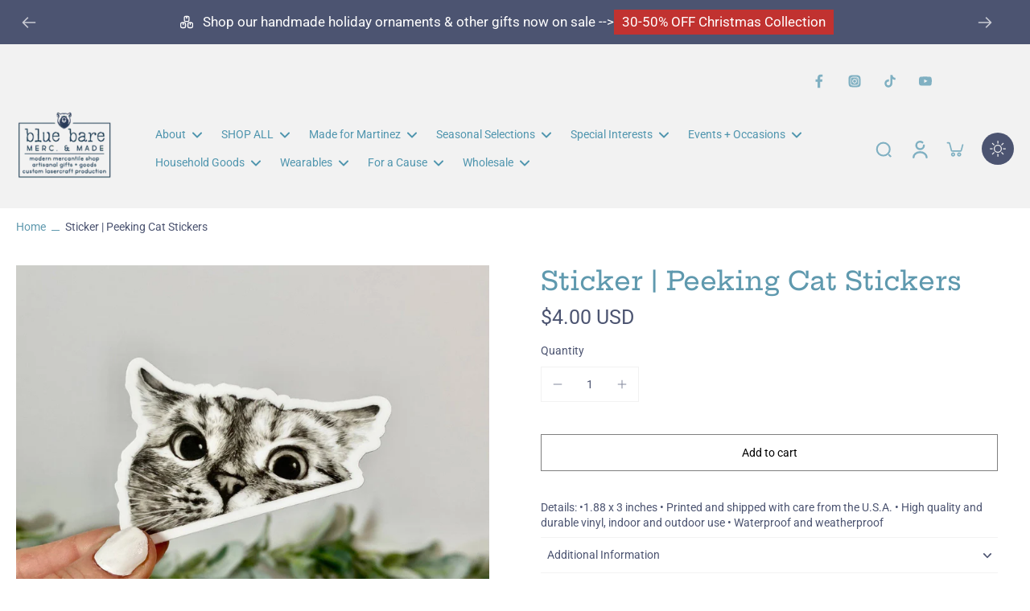

--- FILE ---
content_type: text/html; charset=utf-8
request_url: https://bluebaremade.com/products/peeking-cat-stickers
body_size: 47148
content:
<!doctype html>
<html class="no-js" lang="en">
  <head>
               <script type='text/javascript'>var easylockdownLocationDisabled = true;</script> <script type='text/javascript' src='//bluebaremade.com/apps/easylockdown/easylockdown-1.0.8.min.js' data-no-instant></script> <script type='text/javascript'>if( typeof InstantClick == 'object' ) easylockdown.clearData();</script> <style type="text/css">#easylockdown-password-form{padding:30px 0;text-align:center}#easylockdown-wrapper,.easylockdown-form-holder{display:inline-block}#easylockdown-password{vertical-align:top;margin-bottom:16px;padding:8px 15px;line-height:1.2em;outline:0;box-shadow:none}#easylockdown-password-error{display:none;color:#fb8077;text-align:left}#easylockdown-password-error.easylockdown-error{border:1px solid #fb8077}#easylockdown-password-form-button:not(.easylockdown-native-styles){vertical-align:top;display:inline-block!important;height:auto!important;padding:8px 15px;background:#777;border-radius:3px;color:#fff!important;line-height:1.2em;text-decoration:none!important}.easylockdown-instantclick-fix,.easylockdown-item-selector{position:absolute;z-index:-999;display:none;height:0;width:0;font-size:0;line-height:0}.easylockdown-collection-item[data-eld-loc-can],.easylockdown-item-selector+*,.easylockdown-item[data-eld-loc-can]{display:none}.easylockdown404-content-container{padding:50px;text-align:center}.easylockdown404-title-holder .easylockdown-title-404{display:block;margin:0 0 1rem;font-size:2rem;line-height:2.5rem}</style> 













<script type='text/javascript'>
  if( typeof easylockdown == 'object' ) {
    easylockdown.localeRootUrl = '';
    easylockdown.routerByLocation(); 

    easylockdown.onReady(function(e){
      easylockdown.hideAllLinks();
    });
  }
</script>
    <meta charset="utf-8">
    <meta http-equiv="X-UA-Compatible" content="IE=edge">
    <meta name="viewport" content="width=device-width,initial-scale=1">
    <meta name="theme-color" content="">
    <link rel="canonical" href="https://bluebaremade.com/products/peeking-cat-stickers"><link rel="icon" type="image/png" href="//bluebaremade.com/cdn/shop/files/2024_Blue_Bare_Made_Logo_square_1.png?crop=center&height=32&v=1711580289&width=32"><link rel="preconnect" href="https://fonts.shopifycdn.com" crossorigin><title>
      Sticker | Peeking Cat Stickers
 &ndash; Blue Bare Merc. &amp; Made</title>
    
    
      <meta name="description" content="Details: •1.88 x 3 inches • Printed and shipped with care from the U.S.A. • High quality and durable vinyl, indoor and outdoor use • Waterproof and weatherproof">
    
    
    

<meta property="og:site_name" content="Blue Bare Merc. &amp; Made">
<meta property="og:url" content="https://bluebaremade.com/products/peeking-cat-stickers">
<meta property="og:title" content="Sticker | Peeking Cat Stickers">
<meta property="og:type" content="product">
<meta property="og:description" content="Details: •1.88 x 3 inches • Printed and shipped with care from the U.S.A. • High quality and durable vinyl, indoor and outdoor use • Waterproof and weatherproof"><meta property="og:image" content="http://bluebaremade.com/cdn/shop/products/f42471bc24df356f856902209d93cff4141d4d6ff5a70adee67acce143efbac9.jpg?v=1710734263">
  <meta property="og:image:secure_url" content="https://bluebaremade.com/cdn/shop/products/f42471bc24df356f856902209d93cff4141d4d6ff5a70adee67acce143efbac9.jpg?v=1710734263">
  <meta property="og:image:width" content="3024">
  <meta property="og:image:height" content="3024"><meta property="og:price:amount" content="4.00">
  <meta property="og:price:currency" content="USD"><meta name="twitter:card" content="summary_large_image">
<meta name="twitter:title" content="Sticker | Peeking Cat Stickers">
<meta name="twitter:description" content="Details: •1.88 x 3 inches • Printed and shipped with care from the U.S.A. • High quality and durable vinyl, indoor and outdoor use • Waterproof and weatherproof">
<style data-shopify>@font-face {
  font-family: "Hepta Slab";
  font-weight: 500;
  font-style: normal;
  font-display: swap;
  src: url("//bluebaremade.com/cdn/fonts/hepta_slab/heptaslab_n5.99a308bdcf4d6b10b4acac3a22905e19560c3fbe.woff2") format("woff2"),
       url("//bluebaremade.com/cdn/fonts/hepta_slab/heptaslab_n5.9977b6547addc02ad4c952bbff00ce3c0e096f28.woff") format("woff");
}

  @font-face {
  font-family: Roboto;
  font-weight: 400;
  font-style: normal;
  font-display: swap;
  src: url("//bluebaremade.com/cdn/fonts/roboto/roboto_n4.2019d890f07b1852f56ce63ba45b2db45d852cba.woff2") format("woff2"),
       url("//bluebaremade.com/cdn/fonts/roboto/roboto_n4.238690e0007583582327135619c5f7971652fa9d.woff") format("woff");
}

  @font-face {
  font-family: Roboto;
  font-weight: 400;
  font-style: normal;
  font-display: swap;
  src: url("//bluebaremade.com/cdn/fonts/roboto/roboto_n4.2019d890f07b1852f56ce63ba45b2db45d852cba.woff2") format("woff2"),
       url("//bluebaremade.com/cdn/fonts/roboto/roboto_n4.238690e0007583582327135619c5f7971652fa9d.woff") format("woff");
}

  @font-face {
  font-family: Roboto;
  font-weight: 400;
  font-style: normal;
  font-display: swap;
  src: url("//bluebaremade.com/cdn/fonts/roboto/roboto_n4.2019d890f07b1852f56ce63ba45b2db45d852cba.woff2") format("woff2"),
       url("//bluebaremade.com/cdn/fonts/roboto/roboto_n4.238690e0007583582327135619c5f7971652fa9d.woff") format("woff");
}


  @font-face {
  font-family: Roboto;
  font-weight: 700;
  font-style: normal;
  font-display: swap;
  src: url("//bluebaremade.com/cdn/fonts/roboto/roboto_n7.f38007a10afbbde8976c4056bfe890710d51dec2.woff2") format("woff2"),
       url("//bluebaremade.com/cdn/fonts/roboto/roboto_n7.94bfdd3e80c7be00e128703d245c207769d763f9.woff") format("woff");
}

  @font-face {
  font-family: Roboto;
  font-weight: 400;
  font-style: italic;
  font-display: swap;
  src: url("//bluebaremade.com/cdn/fonts/roboto/roboto_i4.57ce898ccda22ee84f49e6b57ae302250655e2d4.woff2") format("woff2"),
       url("//bluebaremade.com/cdn/fonts/roboto/roboto_i4.b21f3bd061cbcb83b824ae8c7671a82587b264bf.woff") format("woff");
}

  @font-face {
  font-family: Roboto;
  font-weight: 700;
  font-style: italic;
  font-display: swap;
  src: url("//bluebaremade.com/cdn/fonts/roboto/roboto_i7.7ccaf9410746f2c53340607c42c43f90a9005937.woff2") format("woff2"),
       url("//bluebaremade.com/cdn/fonts/roboto/roboto_i7.49ec21cdd7148292bffea74c62c0df6e93551516.woff") format("woff");
}
</style><link href="//bluebaremade.com/cdn/shop/t/2/assets/theme.css?v=161425971233392279271709094886" rel="stylesheet" type="text/css" media="all" /><style data-shopify>:root,
  *:before {
    --base-font-size: 0.875rem;
    --font-size-medium-mobile: 0.9rem;
    --font-size-medium: 1.0rem;
    --font-size-small: 0.625rem;
    --font-size-small-mobile: 0.5625rem;
    --font-size-normal: 0.75rem;
    --font-size-normal-mobile: 0.675rem;
    --font-size-large: 1.25rem;
    --font-size-large-mobile: 1.125rem;
    --h1-font-size: 3.825rem;
    --h2-font-size: 2.25rem;
    --h3-font-size: 1.35rem;
    --h4-font-size: 1.2375rem;
    --h5-font-size: 1.125rem;
    --h6-font-size: 1.0125rem;
    --base-font-size-mobile: 0.7875rem;
    --h1-font-size-mobile: 1.9125rem;
    --h2-font-size-mobile: 1.35rem;
    --h3-font-size-mobile: 0.945rem;
    --h4-font-size-mobile: 0.86625rem;
    --h5-font-size-mobile: 0.7875rem;
    --h6-font-size-mobile: 0.70875rem;
    --rating-star-size: 0.7rem;
    --border-radius: 0;
    --page-width: 1400px;
    --width-countdown: 7.875rem;
    --font-menu: Roboto, sans-serif;
    --font-menu-weight: 400;
    --font-menu-style: normal;
    --font-button: Roboto, sans-serif;
    --font-button-weight: 400;
    --font-button-style: normal;
    --font-body-family: Roboto, sans-serif;
    --font-body-style: normal;
    --font-body-weight: 400;
    --font-heading-family: "Hepta Slab", serif;
    --font-heading-style: normal;
    --font-heading-weight: 500;
    --heading-text-tranform: none;
    --advanced-sections-spacing: 0px;
    --divider-spacing: -0;

    --image-treatment-overlay: 32, 32, 32;
    --image-treatment-text: 255, 255, 255;
    --colors-line-and-border: 242, 242, 242;
    --colors-line-header: 242, 242, 242;
    --colors-line-footer: 242, 242, 242;
    --colors-background: 255, 255, 255;
    --colors-text: 76, 84, 113;
    --colors-heading: 95, 153, 174;
    --colors-background-secondary: 246, 246, 246;
    --colors-text-secondary: 76, 84, 113;
    --colors-heading-secondary: 79, 149, 174;
    --colors-text-link: 95, 153, 174;
    --background-color:  255, 255, 255;
    --background-color-header: 242, 242, 242;
    --colors-text-header: 79, 149, 174;
    --background-color-footer: 95, 153, 174;
    --colors-text-footer: 242, 242, 242;
    --colors-heading-footer: 255, 255, 255;
    --colors-text-link-footer: 76, 84, 113;
    --color-error: 193, 50, 48;
    --color-success: 77, 137, 105;
    --colors-price: 76, 84, 113;
    --colors-price-sale: 193, 50, 48;
    --colors-button-text: 255, 255, 255;
    --colors-button: 95, 153, 174;
    --colors-button-text-hover: 242, 242, 242;
    --colors-secondary-button: 0, 0, 0;
    --colors-button-hover: rgb(76, 84, 113);
    --colors-cart: 209, 209, 193;
    --colors-cart-text: 76, 84, 113;
    --colors-icon-rating: 76, 84, 113;
    
      --background-secondary-button: transparent;
      --colors-line-secondary-button: 0, 0, 0;
    
    
      --button-width: 102%;
      --button-height: 500%;
      --button-transform: rotate3d(0,0,1,-10deg) translate3d(-130%,-10em,0);
      --button-transform-origin: 100% 0%;
    
    
      --height-parallax: 110%;
    
    
      --image-zoom: 1.05;
    
  }
  .dark,
  .dark *:before {
    --image-treatment-overlay: 32, 32, 32;
    --image-treatment-text: 255, 255, 255;
    --colors-line-and-border: 49, 49, 49;
    --colors-line-header: 242, 242, 242;
    --colors-line-footer: 227, 227, 227;
    --colors-background: 76, 84, 113;
    --colors-text: 209, 209, 193;
    --colors-heading: 255, 255, 255;
    --background-color: 76, 84, 113;
    --colors-text-link: 95, 153, 174;
    --color-error: 193, 50, 48;
    --color-success: 77, 137, 105;
    --background-color-header: 76, 84, 113;
    --colors-text-header: 209, 209, 193;
    --background-color-footer: 246, 246, 246;
    --colors-text-footer: 82, 80, 81;
    --colors-heading-footer: 209, 209, 193;
    --colors-text-link-footer: 118, 173, 193;
    --colors-price: 255, 255, 255;
    --colors-price-sale: 252, 60, 68;
    --colors-button-text: 76, 84, 113;
    --colors-button: 255, 255, 255;
    --colors-button-text-hover: 76, 84, 113;
    --colors-secondary-button: 255, 255, 255;
    --colors-button-hover: rgb(209, 209, 193);
    --colors-cart: 95, 153, 174;
    --colors-cart-text: 255, 255, 255;
    --colors-background-secondary: 76, 84, 113;
    --colors-text-secondary: 153, 153, 153;
    --colors-heading-secondary: 255, 255, 255;
    --colors-icon-rating: 95, 153, 174;
    
      --background-secondary-button: transparent;
      --colors-line-secondary-button: 255, 255, 255;
    
  }
  
    [role="button"],
    [type="button"],
    .button {
      color: rgb(var(--colors-button-text-hover));
    }
    button.button-solid,
    .button.button-solid {
      border: none;
      background-color: var(--colors-button-hover);
    }
    button.button-disable-effect,
    .button.button-disable-effect {
      color: rgba(var(--colors-button-text-hover));
      background-color: var(--colors-button-hover);
    }
  
  .button-action {
    border: none;
    background-color: var(--colors-button-hover);
  }
  .header, .header *::before {
    --colors-text: var(--colors-text-header);
    --colors-heading: var(--colors-text-header);
    --colors-price: var(--colors-text-header);
    --colors-line-and-border: var(--colors-line-header);
  }
  #sticky-header-content .divider { 
    --colors-line-and-border: var(--colors-line-header);
  }
  .section-footer,
  .section-footer *::before {
    --colors-text: var(--colors-text-footer);
    --colors-heading: var(--colors-heading-footer);
    --colors-text-link: var(--colors-text-link-footer);
    --colors-line-and-border: var(--colors-line-footer);
  }
  .sticky-header {
    --font-body-weight: 700;
  }

  .scrollbar-horizontal {
    position: relative;
    scrollbar-width: thin;
    -ms-overflow-style: none;
  }
  .scrollbar-horizontal::-webkit-scrollbar-track {
    background-color: #ececec;
  }
  .scrollbar-horizontal::-webkit-scrollbar {
    height: 3px;
  }

  .scrollbar-horizontal::-webkit-scrollbar-track {
    -webkit-box-shadow: inset 0 0 0px rgba(0, 0, 0, 0);
  }

  .scrollbar-horizontal::-webkit-scrollbar-thumb {
    visibility: visible;
    background-color: #747474;
  }

  .scrollbar-horizontal::-webkit-scrollbar-thumb:hover {
    background-color: #747474;
  }
  .scrollbar-body::-webkit-scrollbar{
    width: 3px;
  }
  .scrollbar-body::-webkit-scrollbar-track{
    background: #ececec;
  }
  .scrollbar-body.scrollbar-visible:active::-webkit-scrollbar-thumb,
  .scrollbar-body.scrollbar-visible:focus::-webkit-scrollbar-thumb,
  .scrollbar-body.scrollbar-visible:hover::-webkit-scrollbar-thumb {
    background: #747474;
    visibility: visible;
  }
  .scrollbar-body.scrollbar-visible::-webkit-scrollbar-track{
    background: transparent;
  }
  .scrollbar-body.scrollbar-visible::-webkit-scrollbar-thumb{
    background: transparent;
    visibility: visible;
  }
  .scrollbar-body::-webkit-scrollbar-thumb{
    background: #747474;
  }
  .animate-scroll-banner {
    animation: scrollX var(--duration, 10s) linear infinite var(--play-state, running) var(--direction);
  }
  
  
  
  * {
    scrollbar-width: thin;
  }
  @media (min-width: 1024px){
    .padding-scrollbar {
      padding-inline-end: 3px;
    }
    [role="button"],
    [type="button"],
    .button { 
      color: rgb(var(--colors-button-text-hover));
    }
    button.button-solid,
    .button.button-solid {
      border: none;
      box-shadow: none;
      color: rgb(var(--colors-button-text));
      background-color: rgba(var(--colors-button));
      overflow: hidden;
      background-origin: border-box;
    }
    button.button-solid:hover,
    .button.button-solid:hover {
      
      transition-delay: 0.5s;
      
      transition-property: background-color;
      background-color: var(--colors-button-hover);
      color: rgba(var(--colors-button-text-hover));
      background-origin: border-box;
    }
    button.button-disable-effect,
    .button.button-disable-effect {
      color: rgb(var(--colors-button-text));
      background-color: rgba(var(--colors-button));
    }
    button.button-disable-effect:hover,
    .button.button-disable-effect:hover {
      color: rgba(var(--colors-button-text-hover));
      background-color: var(--colors-button-hover);
    }
    
      button.button-solid:before,
      .button.button-solid:before {
        content: "";
        z-index: -1;
        position: absolute;
        top: 0;
        right: 0;
        bottom: 0;
        left: 0;
        width: var(--button-width);
        height: var(--button-height);
        background-color: var(--colors-button-hover);
        backface-visibility: hidden;
        will-change: transform;
        transform: var(--button-transform);
        transform-origin: var(--button-transform-origin);
        transition: transform 0.5s ease;
      }
      button.button-solid:hover:before,
      .button.button-solid:hover:before {
        transform: rotate3d(0,0,1,0) translateZ(0);
      }
    
    
  }</style><script>
    const themeMode = 'switch';
    if ((localStorage.eurus_theme == 1 && themeMode == 'switch')
      || (themeMode == 'auto' && window.matchMedia('(prefers-color-scheme: dark)').matches)) {
      requestAnimationFrame(() => {
        document.documentElement.classList.add('dark');
      });
    } else if ((localStorage.eurus_theme == 0 && themeMode == 'switch')
      || (themeMode == 'auto' && window.matchMedia('(prefers-color-scheme: light)').matches)) {
      requestAnimationFrame(() => {
        document.documentElement.classList.remove('dark');
      });
    }
  </script>
    
    <script>window.performance && window.performance.mark && window.performance.mark('shopify.content_for_header.start');</script><meta name="facebook-domain-verification" content="lz0gwuv4leporbxhamsvmv8ypy16tm">
<meta name="google-site-verification" content="Tr66s0jRwfLcKgz2YLhUPHitxfMFzYQn77c2KteakL0">
<meta id="shopify-digital-wallet" name="shopify-digital-wallet" content="/68761616600/digital_wallets/dialog">
<meta name="shopify-checkout-api-token" content="b57898317e92a8ba56e57840248cde07">
<meta id="in-context-paypal-metadata" data-shop-id="68761616600" data-venmo-supported="false" data-environment="production" data-locale="en_US" data-paypal-v4="true" data-currency="USD">
<link rel="alternate" type="application/json+oembed" href="https://bluebaremade.com/products/peeking-cat-stickers.oembed">
<script async="async" src="/checkouts/internal/preloads.js?locale=en-US"></script>
<link rel="preconnect" href="https://shop.app" crossorigin="anonymous">
<script async="async" src="https://shop.app/checkouts/internal/preloads.js?locale=en-US&shop_id=68761616600" crossorigin="anonymous"></script>
<script id="apple-pay-shop-capabilities" type="application/json">{"shopId":68761616600,"countryCode":"US","currencyCode":"USD","merchantCapabilities":["supports3DS"],"merchantId":"gid:\/\/shopify\/Shop\/68761616600","merchantName":"Blue Bare Merc. \u0026 Made","requiredBillingContactFields":["postalAddress","email","phone"],"requiredShippingContactFields":["postalAddress","email","phone"],"shippingType":"shipping","supportedNetworks":["visa","masterCard","amex","discover","elo","jcb"],"total":{"type":"pending","label":"Blue Bare Merc. \u0026 Made","amount":"1.00"},"shopifyPaymentsEnabled":true,"supportsSubscriptions":true}</script>
<script id="shopify-features" type="application/json">{"accessToken":"b57898317e92a8ba56e57840248cde07","betas":["rich-media-storefront-analytics"],"domain":"bluebaremade.com","predictiveSearch":true,"shopId":68761616600,"locale":"en"}</script>
<script>var Shopify = Shopify || {};
Shopify.shop = "351a9a-fb.myshopify.com";
Shopify.locale = "en";
Shopify.currency = {"active":"USD","rate":"1.0"};
Shopify.country = "US";
Shopify.theme = {"name":"Eurus","id":140205883608,"schema_name":"Eurus","schema_version":"6.3.1","theme_store_id":2048,"role":"main"};
Shopify.theme.handle = "null";
Shopify.theme.style = {"id":null,"handle":null};
Shopify.cdnHost = "bluebaremade.com/cdn";
Shopify.routes = Shopify.routes || {};
Shopify.routes.root = "/";</script>
<script type="module">!function(o){(o.Shopify=o.Shopify||{}).modules=!0}(window);</script>
<script>!function(o){function n(){var o=[];function n(){o.push(Array.prototype.slice.apply(arguments))}return n.q=o,n}var t=o.Shopify=o.Shopify||{};t.loadFeatures=n(),t.autoloadFeatures=n()}(window);</script>
<script>
  window.ShopifyPay = window.ShopifyPay || {};
  window.ShopifyPay.apiHost = "shop.app\/pay";
  window.ShopifyPay.redirectState = null;
</script>
<script id="shop-js-analytics" type="application/json">{"pageType":"product"}</script>
<script defer="defer" async type="module" src="//bluebaremade.com/cdn/shopifycloud/shop-js/modules/v2/client.init-shop-cart-sync_BN7fPSNr.en.esm.js"></script>
<script defer="defer" async type="module" src="//bluebaremade.com/cdn/shopifycloud/shop-js/modules/v2/chunk.common_Cbph3Kss.esm.js"></script>
<script defer="defer" async type="module" src="//bluebaremade.com/cdn/shopifycloud/shop-js/modules/v2/chunk.modal_DKumMAJ1.esm.js"></script>
<script type="module">
  await import("//bluebaremade.com/cdn/shopifycloud/shop-js/modules/v2/client.init-shop-cart-sync_BN7fPSNr.en.esm.js");
await import("//bluebaremade.com/cdn/shopifycloud/shop-js/modules/v2/chunk.common_Cbph3Kss.esm.js");
await import("//bluebaremade.com/cdn/shopifycloud/shop-js/modules/v2/chunk.modal_DKumMAJ1.esm.js");

  window.Shopify.SignInWithShop?.initShopCartSync?.({"fedCMEnabled":true,"windoidEnabled":true});

</script>
<script defer="defer" async type="module" src="//bluebaremade.com/cdn/shopifycloud/shop-js/modules/v2/client.payment-terms_BxzfvcZJ.en.esm.js"></script>
<script defer="defer" async type="module" src="//bluebaremade.com/cdn/shopifycloud/shop-js/modules/v2/chunk.common_Cbph3Kss.esm.js"></script>
<script defer="defer" async type="module" src="//bluebaremade.com/cdn/shopifycloud/shop-js/modules/v2/chunk.modal_DKumMAJ1.esm.js"></script>
<script type="module">
  await import("//bluebaremade.com/cdn/shopifycloud/shop-js/modules/v2/client.payment-terms_BxzfvcZJ.en.esm.js");
await import("//bluebaremade.com/cdn/shopifycloud/shop-js/modules/v2/chunk.common_Cbph3Kss.esm.js");
await import("//bluebaremade.com/cdn/shopifycloud/shop-js/modules/v2/chunk.modal_DKumMAJ1.esm.js");

  
</script>
<script>
  window.Shopify = window.Shopify || {};
  if (!window.Shopify.featureAssets) window.Shopify.featureAssets = {};
  window.Shopify.featureAssets['shop-js'] = {"shop-cart-sync":["modules/v2/client.shop-cart-sync_CJVUk8Jm.en.esm.js","modules/v2/chunk.common_Cbph3Kss.esm.js","modules/v2/chunk.modal_DKumMAJ1.esm.js"],"init-fed-cm":["modules/v2/client.init-fed-cm_7Fvt41F4.en.esm.js","modules/v2/chunk.common_Cbph3Kss.esm.js","modules/v2/chunk.modal_DKumMAJ1.esm.js"],"init-shop-email-lookup-coordinator":["modules/v2/client.init-shop-email-lookup-coordinator_Cc088_bR.en.esm.js","modules/v2/chunk.common_Cbph3Kss.esm.js","modules/v2/chunk.modal_DKumMAJ1.esm.js"],"init-windoid":["modules/v2/client.init-windoid_hPopwJRj.en.esm.js","modules/v2/chunk.common_Cbph3Kss.esm.js","modules/v2/chunk.modal_DKumMAJ1.esm.js"],"shop-button":["modules/v2/client.shop-button_B0jaPSNF.en.esm.js","modules/v2/chunk.common_Cbph3Kss.esm.js","modules/v2/chunk.modal_DKumMAJ1.esm.js"],"shop-cash-offers":["modules/v2/client.shop-cash-offers_DPIskqss.en.esm.js","modules/v2/chunk.common_Cbph3Kss.esm.js","modules/v2/chunk.modal_DKumMAJ1.esm.js"],"shop-toast-manager":["modules/v2/client.shop-toast-manager_CK7RT69O.en.esm.js","modules/v2/chunk.common_Cbph3Kss.esm.js","modules/v2/chunk.modal_DKumMAJ1.esm.js"],"init-shop-cart-sync":["modules/v2/client.init-shop-cart-sync_BN7fPSNr.en.esm.js","modules/v2/chunk.common_Cbph3Kss.esm.js","modules/v2/chunk.modal_DKumMAJ1.esm.js"],"init-customer-accounts-sign-up":["modules/v2/client.init-customer-accounts-sign-up_CfPf4CXf.en.esm.js","modules/v2/client.shop-login-button_DeIztwXF.en.esm.js","modules/v2/chunk.common_Cbph3Kss.esm.js","modules/v2/chunk.modal_DKumMAJ1.esm.js"],"pay-button":["modules/v2/client.pay-button_CgIwFSYN.en.esm.js","modules/v2/chunk.common_Cbph3Kss.esm.js","modules/v2/chunk.modal_DKumMAJ1.esm.js"],"init-customer-accounts":["modules/v2/client.init-customer-accounts_DQ3x16JI.en.esm.js","modules/v2/client.shop-login-button_DeIztwXF.en.esm.js","modules/v2/chunk.common_Cbph3Kss.esm.js","modules/v2/chunk.modal_DKumMAJ1.esm.js"],"avatar":["modules/v2/client.avatar_BTnouDA3.en.esm.js"],"init-shop-for-new-customer-accounts":["modules/v2/client.init-shop-for-new-customer-accounts_CsZy_esa.en.esm.js","modules/v2/client.shop-login-button_DeIztwXF.en.esm.js","modules/v2/chunk.common_Cbph3Kss.esm.js","modules/v2/chunk.modal_DKumMAJ1.esm.js"],"shop-follow-button":["modules/v2/client.shop-follow-button_BRMJjgGd.en.esm.js","modules/v2/chunk.common_Cbph3Kss.esm.js","modules/v2/chunk.modal_DKumMAJ1.esm.js"],"checkout-modal":["modules/v2/client.checkout-modal_B9Drz_yf.en.esm.js","modules/v2/chunk.common_Cbph3Kss.esm.js","modules/v2/chunk.modal_DKumMAJ1.esm.js"],"shop-login-button":["modules/v2/client.shop-login-button_DeIztwXF.en.esm.js","modules/v2/chunk.common_Cbph3Kss.esm.js","modules/v2/chunk.modal_DKumMAJ1.esm.js"],"lead-capture":["modules/v2/client.lead-capture_DXYzFM3R.en.esm.js","modules/v2/chunk.common_Cbph3Kss.esm.js","modules/v2/chunk.modal_DKumMAJ1.esm.js"],"shop-login":["modules/v2/client.shop-login_CA5pJqmO.en.esm.js","modules/v2/chunk.common_Cbph3Kss.esm.js","modules/v2/chunk.modal_DKumMAJ1.esm.js"],"payment-terms":["modules/v2/client.payment-terms_BxzfvcZJ.en.esm.js","modules/v2/chunk.common_Cbph3Kss.esm.js","modules/v2/chunk.modal_DKumMAJ1.esm.js"]};
</script>
<script id="__st">var __st={"a":68761616600,"offset":-28800,"reqid":"11ec8f1f-5f02-4323-b02f-b2d5028f39b0-1770055521","pageurl":"bluebaremade.com\/products\/peeking-cat-stickers","u":"995dae66616f","p":"product","rtyp":"product","rid":8229585387736};</script>
<script>window.ShopifyPaypalV4VisibilityTracking = true;</script>
<script id="captcha-bootstrap">!function(){'use strict';const t='contact',e='account',n='new_comment',o=[[t,t],['blogs',n],['comments',n],[t,'customer']],c=[[e,'customer_login'],[e,'guest_login'],[e,'recover_customer_password'],[e,'create_customer']],r=t=>t.map((([t,e])=>`form[action*='/${t}']:not([data-nocaptcha='true']) input[name='form_type'][value='${e}']`)).join(','),a=t=>()=>t?[...document.querySelectorAll(t)].map((t=>t.form)):[];function s(){const t=[...o],e=r(t);return a(e)}const i='password',u='form_key',d=['recaptcha-v3-token','g-recaptcha-response','h-captcha-response',i],f=()=>{try{return window.sessionStorage}catch{return}},m='__shopify_v',_=t=>t.elements[u];function p(t,e,n=!1){try{const o=window.sessionStorage,c=JSON.parse(o.getItem(e)),{data:r}=function(t){const{data:e,action:n}=t;return t[m]||n?{data:e,action:n}:{data:t,action:n}}(c);for(const[e,n]of Object.entries(r))t.elements[e]&&(t.elements[e].value=n);n&&o.removeItem(e)}catch(o){console.error('form repopulation failed',{error:o})}}const l='form_type',E='cptcha';function T(t){t.dataset[E]=!0}const w=window,h=w.document,L='Shopify',v='ce_forms',y='captcha';let A=!1;((t,e)=>{const n=(g='f06e6c50-85a8-45c8-87d0-21a2b65856fe',I='https://cdn.shopify.com/shopifycloud/storefront-forms-hcaptcha/ce_storefront_forms_captcha_hcaptcha.v1.5.2.iife.js',D={infoText:'Protected by hCaptcha',privacyText:'Privacy',termsText:'Terms'},(t,e,n)=>{const o=w[L][v],c=o.bindForm;if(c)return c(t,g,e,D).then(n);var r;o.q.push([[t,g,e,D],n]),r=I,A||(h.body.append(Object.assign(h.createElement('script'),{id:'captcha-provider',async:!0,src:r})),A=!0)});var g,I,D;w[L]=w[L]||{},w[L][v]=w[L][v]||{},w[L][v].q=[],w[L][y]=w[L][y]||{},w[L][y].protect=function(t,e){n(t,void 0,e),T(t)},Object.freeze(w[L][y]),function(t,e,n,w,h,L){const[v,y,A,g]=function(t,e,n){const i=e?o:[],u=t?c:[],d=[...i,...u],f=r(d),m=r(i),_=r(d.filter((([t,e])=>n.includes(e))));return[a(f),a(m),a(_),s()]}(w,h,L),I=t=>{const e=t.target;return e instanceof HTMLFormElement?e:e&&e.form},D=t=>v().includes(t);t.addEventListener('submit',(t=>{const e=I(t);if(!e)return;const n=D(e)&&!e.dataset.hcaptchaBound&&!e.dataset.recaptchaBound,o=_(e),c=g().includes(e)&&(!o||!o.value);(n||c)&&t.preventDefault(),c&&!n&&(function(t){try{if(!f())return;!function(t){const e=f();if(!e)return;const n=_(t);if(!n)return;const o=n.value;o&&e.removeItem(o)}(t);const e=Array.from(Array(32),(()=>Math.random().toString(36)[2])).join('');!function(t,e){_(t)||t.append(Object.assign(document.createElement('input'),{type:'hidden',name:u})),t.elements[u].value=e}(t,e),function(t,e){const n=f();if(!n)return;const o=[...t.querySelectorAll(`input[type='${i}']`)].map((({name:t})=>t)),c=[...d,...o],r={};for(const[a,s]of new FormData(t).entries())c.includes(a)||(r[a]=s);n.setItem(e,JSON.stringify({[m]:1,action:t.action,data:r}))}(t,e)}catch(e){console.error('failed to persist form',e)}}(e),e.submit())}));const S=(t,e)=>{t&&!t.dataset[E]&&(n(t,e.some((e=>e===t))),T(t))};for(const o of['focusin','change'])t.addEventListener(o,(t=>{const e=I(t);D(e)&&S(e,y())}));const B=e.get('form_key'),M=e.get(l),P=B&&M;t.addEventListener('DOMContentLoaded',(()=>{const t=y();if(P)for(const e of t)e.elements[l].value===M&&p(e,B);[...new Set([...A(),...v().filter((t=>'true'===t.dataset.shopifyCaptcha))])].forEach((e=>S(e,t)))}))}(h,new URLSearchParams(w.location.search),n,t,e,['guest_login'])})(!0,!0)}();</script>
<script integrity="sha256-4kQ18oKyAcykRKYeNunJcIwy7WH5gtpwJnB7kiuLZ1E=" data-source-attribution="shopify.loadfeatures" defer="defer" src="//bluebaremade.com/cdn/shopifycloud/storefront/assets/storefront/load_feature-a0a9edcb.js" crossorigin="anonymous"></script>
<script crossorigin="anonymous" defer="defer" src="//bluebaremade.com/cdn/shopifycloud/storefront/assets/shopify_pay/storefront-65b4c6d7.js?v=20250812"></script>
<script data-source-attribution="shopify.dynamic_checkout.dynamic.init">var Shopify=Shopify||{};Shopify.PaymentButton=Shopify.PaymentButton||{isStorefrontPortableWallets:!0,init:function(){window.Shopify.PaymentButton.init=function(){};var t=document.createElement("script");t.src="https://bluebaremade.com/cdn/shopifycloud/portable-wallets/latest/portable-wallets.en.js",t.type="module",document.head.appendChild(t)}};
</script>
<script data-source-attribution="shopify.dynamic_checkout.buyer_consent">
  function portableWalletsHideBuyerConsent(e){var t=document.getElementById("shopify-buyer-consent"),n=document.getElementById("shopify-subscription-policy-button");t&&n&&(t.classList.add("hidden"),t.setAttribute("aria-hidden","true"),n.removeEventListener("click",e))}function portableWalletsShowBuyerConsent(e){var t=document.getElementById("shopify-buyer-consent"),n=document.getElementById("shopify-subscription-policy-button");t&&n&&(t.classList.remove("hidden"),t.removeAttribute("aria-hidden"),n.addEventListener("click",e))}window.Shopify?.PaymentButton&&(window.Shopify.PaymentButton.hideBuyerConsent=portableWalletsHideBuyerConsent,window.Shopify.PaymentButton.showBuyerConsent=portableWalletsShowBuyerConsent);
</script>
<script>
  function portableWalletsCleanup(e){e&&e.src&&console.error("Failed to load portable wallets script "+e.src);var t=document.querySelectorAll("shopify-accelerated-checkout .shopify-payment-button__skeleton, shopify-accelerated-checkout-cart .wallet-cart-button__skeleton"),e=document.getElementById("shopify-buyer-consent");for(let e=0;e<t.length;e++)t[e].remove();e&&e.remove()}function portableWalletsNotLoadedAsModule(e){e instanceof ErrorEvent&&"string"==typeof e.message&&e.message.includes("import.meta")&&"string"==typeof e.filename&&e.filename.includes("portable-wallets")&&(window.removeEventListener("error",portableWalletsNotLoadedAsModule),window.Shopify.PaymentButton.failedToLoad=e,"loading"===document.readyState?document.addEventListener("DOMContentLoaded",window.Shopify.PaymentButton.init):window.Shopify.PaymentButton.init())}window.addEventListener("error",portableWalletsNotLoadedAsModule);
</script>

<script type="module" src="https://bluebaremade.com/cdn/shopifycloud/portable-wallets/latest/portable-wallets.en.js" onError="portableWalletsCleanup(this)" crossorigin="anonymous"></script>
<script nomodule>
  document.addEventListener("DOMContentLoaded", portableWalletsCleanup);
</script>

<link id="shopify-accelerated-checkout-styles" rel="stylesheet" media="screen" href="https://bluebaremade.com/cdn/shopifycloud/portable-wallets/latest/accelerated-checkout-backwards-compat.css" crossorigin="anonymous">
<style id="shopify-accelerated-checkout-cart">
        #shopify-buyer-consent {
  margin-top: 1em;
  display: inline-block;
  width: 100%;
}

#shopify-buyer-consent.hidden {
  display: none;
}

#shopify-subscription-policy-button {
  background: none;
  border: none;
  padding: 0;
  text-decoration: underline;
  font-size: inherit;
  cursor: pointer;
}

#shopify-subscription-policy-button::before {
  box-shadow: none;
}

      </style>

<script>window.performance && window.performance.mark && window.performance.mark('shopify.content_for_header.end');</script>
    
  <script src="https://cdn.shopify.com/extensions/019be4d4-ead9-77ea-a8e3-050f9b62b552/custom-147/assets/embed.js" type="text/javascript" defer="defer"></script>
<link href="https://monorail-edge.shopifysvc.com" rel="dns-prefetch">
<script>(function(){if ("sendBeacon" in navigator && "performance" in window) {try {var session_token_from_headers = performance.getEntriesByType('navigation')[0].serverTiming.find(x => x.name == '_s').description;} catch {var session_token_from_headers = undefined;}var session_cookie_matches = document.cookie.match(/_shopify_s=([^;]*)/);var session_token_from_cookie = session_cookie_matches && session_cookie_matches.length === 2 ? session_cookie_matches[1] : "";var session_token = session_token_from_headers || session_token_from_cookie || "";function handle_abandonment_event(e) {var entries = performance.getEntries().filter(function(entry) {return /monorail-edge.shopifysvc.com/.test(entry.name);});if (!window.abandonment_tracked && entries.length === 0) {window.abandonment_tracked = true;var currentMs = Date.now();var navigation_start = performance.timing.navigationStart;var payload = {shop_id: 68761616600,url: window.location.href,navigation_start,duration: currentMs - navigation_start,session_token,page_type: "product"};window.navigator.sendBeacon("https://monorail-edge.shopifysvc.com/v1/produce", JSON.stringify({schema_id: "online_store_buyer_site_abandonment/1.1",payload: payload,metadata: {event_created_at_ms: currentMs,event_sent_at_ms: currentMs}}));}}window.addEventListener('pagehide', handle_abandonment_event);}}());</script>
<script id="web-pixels-manager-setup">(function e(e,d,r,n,o){if(void 0===o&&(o={}),!Boolean(null===(a=null===(i=window.Shopify)||void 0===i?void 0:i.analytics)||void 0===a?void 0:a.replayQueue)){var i,a;window.Shopify=window.Shopify||{};var t=window.Shopify;t.analytics=t.analytics||{};var s=t.analytics;s.replayQueue=[],s.publish=function(e,d,r){return s.replayQueue.push([e,d,r]),!0};try{self.performance.mark("wpm:start")}catch(e){}var l=function(){var e={modern:/Edge?\/(1{2}[4-9]|1[2-9]\d|[2-9]\d{2}|\d{4,})\.\d+(\.\d+|)|Firefox\/(1{2}[4-9]|1[2-9]\d|[2-9]\d{2}|\d{4,})\.\d+(\.\d+|)|Chrom(ium|e)\/(9{2}|\d{3,})\.\d+(\.\d+|)|(Maci|X1{2}).+ Version\/(15\.\d+|(1[6-9]|[2-9]\d|\d{3,})\.\d+)([,.]\d+|)( \(\w+\)|)( Mobile\/\w+|) Safari\/|Chrome.+OPR\/(9{2}|\d{3,})\.\d+\.\d+|(CPU[ +]OS|iPhone[ +]OS|CPU[ +]iPhone|CPU IPhone OS|CPU iPad OS)[ +]+(15[._]\d+|(1[6-9]|[2-9]\d|\d{3,})[._]\d+)([._]\d+|)|Android:?[ /-](13[3-9]|1[4-9]\d|[2-9]\d{2}|\d{4,})(\.\d+|)(\.\d+|)|Android.+Firefox\/(13[5-9]|1[4-9]\d|[2-9]\d{2}|\d{4,})\.\d+(\.\d+|)|Android.+Chrom(ium|e)\/(13[3-9]|1[4-9]\d|[2-9]\d{2}|\d{4,})\.\d+(\.\d+|)|SamsungBrowser\/([2-9]\d|\d{3,})\.\d+/,legacy:/Edge?\/(1[6-9]|[2-9]\d|\d{3,})\.\d+(\.\d+|)|Firefox\/(5[4-9]|[6-9]\d|\d{3,})\.\d+(\.\d+|)|Chrom(ium|e)\/(5[1-9]|[6-9]\d|\d{3,})\.\d+(\.\d+|)([\d.]+$|.*Safari\/(?![\d.]+ Edge\/[\d.]+$))|(Maci|X1{2}).+ Version\/(10\.\d+|(1[1-9]|[2-9]\d|\d{3,})\.\d+)([,.]\d+|)( \(\w+\)|)( Mobile\/\w+|) Safari\/|Chrome.+OPR\/(3[89]|[4-9]\d|\d{3,})\.\d+\.\d+|(CPU[ +]OS|iPhone[ +]OS|CPU[ +]iPhone|CPU IPhone OS|CPU iPad OS)[ +]+(10[._]\d+|(1[1-9]|[2-9]\d|\d{3,})[._]\d+)([._]\d+|)|Android:?[ /-](13[3-9]|1[4-9]\d|[2-9]\d{2}|\d{4,})(\.\d+|)(\.\d+|)|Mobile Safari.+OPR\/([89]\d|\d{3,})\.\d+\.\d+|Android.+Firefox\/(13[5-9]|1[4-9]\d|[2-9]\d{2}|\d{4,})\.\d+(\.\d+|)|Android.+Chrom(ium|e)\/(13[3-9]|1[4-9]\d|[2-9]\d{2}|\d{4,})\.\d+(\.\d+|)|Android.+(UC? ?Browser|UCWEB|U3)[ /]?(15\.([5-9]|\d{2,})|(1[6-9]|[2-9]\d|\d{3,})\.\d+)\.\d+|SamsungBrowser\/(5\.\d+|([6-9]|\d{2,})\.\d+)|Android.+MQ{2}Browser\/(14(\.(9|\d{2,})|)|(1[5-9]|[2-9]\d|\d{3,})(\.\d+|))(\.\d+|)|K[Aa][Ii]OS\/(3\.\d+|([4-9]|\d{2,})\.\d+)(\.\d+|)/},d=e.modern,r=e.legacy,n=navigator.userAgent;return n.match(d)?"modern":n.match(r)?"legacy":"unknown"}(),u="modern"===l?"modern":"legacy",c=(null!=n?n:{modern:"",legacy:""})[u],f=function(e){return[e.baseUrl,"/wpm","/b",e.hashVersion,"modern"===e.buildTarget?"m":"l",".js"].join("")}({baseUrl:d,hashVersion:r,buildTarget:u}),m=function(e){var d=e.version,r=e.bundleTarget,n=e.surface,o=e.pageUrl,i=e.monorailEndpoint;return{emit:function(e){var a=e.status,t=e.errorMsg,s=(new Date).getTime(),l=JSON.stringify({metadata:{event_sent_at_ms:s},events:[{schema_id:"web_pixels_manager_load/3.1",payload:{version:d,bundle_target:r,page_url:o,status:a,surface:n,error_msg:t},metadata:{event_created_at_ms:s}}]});if(!i)return console&&console.warn&&console.warn("[Web Pixels Manager] No Monorail endpoint provided, skipping logging."),!1;try{return self.navigator.sendBeacon.bind(self.navigator)(i,l)}catch(e){}var u=new XMLHttpRequest;try{return u.open("POST",i,!0),u.setRequestHeader("Content-Type","text/plain"),u.send(l),!0}catch(e){return console&&console.warn&&console.warn("[Web Pixels Manager] Got an unhandled error while logging to Monorail."),!1}}}}({version:r,bundleTarget:l,surface:e.surface,pageUrl:self.location.href,monorailEndpoint:e.monorailEndpoint});try{o.browserTarget=l,function(e){var d=e.src,r=e.async,n=void 0===r||r,o=e.onload,i=e.onerror,a=e.sri,t=e.scriptDataAttributes,s=void 0===t?{}:t,l=document.createElement("script"),u=document.querySelector("head"),c=document.querySelector("body");if(l.async=n,l.src=d,a&&(l.integrity=a,l.crossOrigin="anonymous"),s)for(var f in s)if(Object.prototype.hasOwnProperty.call(s,f))try{l.dataset[f]=s[f]}catch(e){}if(o&&l.addEventListener("load",o),i&&l.addEventListener("error",i),u)u.appendChild(l);else{if(!c)throw new Error("Did not find a head or body element to append the script");c.appendChild(l)}}({src:f,async:!0,onload:function(){if(!function(){var e,d;return Boolean(null===(d=null===(e=window.Shopify)||void 0===e?void 0:e.analytics)||void 0===d?void 0:d.initialized)}()){var d=window.webPixelsManager.init(e)||void 0;if(d){var r=window.Shopify.analytics;r.replayQueue.forEach((function(e){var r=e[0],n=e[1],o=e[2];d.publishCustomEvent(r,n,o)})),r.replayQueue=[],r.publish=d.publishCustomEvent,r.visitor=d.visitor,r.initialized=!0}}},onerror:function(){return m.emit({status:"failed",errorMsg:"".concat(f," has failed to load")})},sri:function(e){var d=/^sha384-[A-Za-z0-9+/=]+$/;return"string"==typeof e&&d.test(e)}(c)?c:"",scriptDataAttributes:o}),m.emit({status:"loading"})}catch(e){m.emit({status:"failed",errorMsg:(null==e?void 0:e.message)||"Unknown error"})}}})({shopId: 68761616600,storefrontBaseUrl: "https://bluebaremade.com",extensionsBaseUrl: "https://extensions.shopifycdn.com/cdn/shopifycloud/web-pixels-manager",monorailEndpoint: "https://monorail-edge.shopifysvc.com/unstable/produce_batch",surface: "storefront-renderer",enabledBetaFlags: ["2dca8a86"],webPixelsConfigList: [{"id":"125567192","configuration":"{\"pixel_id\":\"307161967864763\",\"pixel_type\":\"facebook_pixel\",\"metaapp_system_user_token\":\"-\"}","eventPayloadVersion":"v1","runtimeContext":"OPEN","scriptVersion":"ca16bc87fe92b6042fbaa3acc2fbdaa6","type":"APP","apiClientId":2329312,"privacyPurposes":["ANALYTICS","MARKETING","SALE_OF_DATA"],"dataSharingAdjustments":{"protectedCustomerApprovalScopes":["read_customer_address","read_customer_email","read_customer_name","read_customer_personal_data","read_customer_phone"]}},{"id":"shopify-app-pixel","configuration":"{}","eventPayloadVersion":"v1","runtimeContext":"STRICT","scriptVersion":"0450","apiClientId":"shopify-pixel","type":"APP","privacyPurposes":["ANALYTICS","MARKETING"]},{"id":"shopify-custom-pixel","eventPayloadVersion":"v1","runtimeContext":"LAX","scriptVersion":"0450","apiClientId":"shopify-pixel","type":"CUSTOM","privacyPurposes":["ANALYTICS","MARKETING"]}],isMerchantRequest: false,initData: {"shop":{"name":"Blue Bare Merc. \u0026 Made","paymentSettings":{"currencyCode":"USD"},"myshopifyDomain":"351a9a-fb.myshopify.com","countryCode":"US","storefrontUrl":"https:\/\/bluebaremade.com"},"customer":null,"cart":null,"checkout":null,"productVariants":[{"price":{"amount":4.0,"currencyCode":"USD"},"product":{"title":"Sticker | Peeking Cat Stickers","vendor":"Big Moods","id":"8229585387736","untranslatedTitle":"Sticker | Peeking Cat Stickers","url":"\/products\/peeking-cat-stickers","type":""},"id":"44555707744472","image":{"src":"\/\/bluebaremade.com\/cdn\/shop\/products\/f42471bc24df356f856902209d93cff4141d4d6ff5a70adee67acce143efbac9.jpg?v=1710734263"},"sku":"PeekCatSticker","title":"Default Title","untranslatedTitle":"Default Title"}],"purchasingCompany":null},},"https://bluebaremade.com/cdn","3918e4e0wbf3ac3cepc5707306mb02b36c6",{"modern":"","legacy":""},{"shopId":"68761616600","storefrontBaseUrl":"https:\/\/bluebaremade.com","extensionBaseUrl":"https:\/\/extensions.shopifycdn.com\/cdn\/shopifycloud\/web-pixels-manager","surface":"storefront-renderer","enabledBetaFlags":"[\"2dca8a86\"]","isMerchantRequest":"false","hashVersion":"3918e4e0wbf3ac3cepc5707306mb02b36c6","publish":"custom","events":"[[\"page_viewed\",{}],[\"product_viewed\",{\"productVariant\":{\"price\":{\"amount\":4.0,\"currencyCode\":\"USD\"},\"product\":{\"title\":\"Sticker | Peeking Cat Stickers\",\"vendor\":\"Big Moods\",\"id\":\"8229585387736\",\"untranslatedTitle\":\"Sticker | Peeking Cat Stickers\",\"url\":\"\/products\/peeking-cat-stickers\",\"type\":\"\"},\"id\":\"44555707744472\",\"image\":{\"src\":\"\/\/bluebaremade.com\/cdn\/shop\/products\/f42471bc24df356f856902209d93cff4141d4d6ff5a70adee67acce143efbac9.jpg?v=1710734263\"},\"sku\":\"PeekCatSticker\",\"title\":\"Default Title\",\"untranslatedTitle\":\"Default Title\"}}]]"});</script><script>
  window.ShopifyAnalytics = window.ShopifyAnalytics || {};
  window.ShopifyAnalytics.meta = window.ShopifyAnalytics.meta || {};
  window.ShopifyAnalytics.meta.currency = 'USD';
  var meta = {"product":{"id":8229585387736,"gid":"gid:\/\/shopify\/Product\/8229585387736","vendor":"Big Moods","type":"","handle":"peeking-cat-stickers","variants":[{"id":44555707744472,"price":400,"name":"Sticker | Peeking Cat Stickers","public_title":null,"sku":"PeekCatSticker"}],"remote":false},"page":{"pageType":"product","resourceType":"product","resourceId":8229585387736,"requestId":"11ec8f1f-5f02-4323-b02f-b2d5028f39b0-1770055521"}};
  for (var attr in meta) {
    window.ShopifyAnalytics.meta[attr] = meta[attr];
  }
</script>
<script class="analytics">
  (function () {
    var customDocumentWrite = function(content) {
      var jquery = null;

      if (window.jQuery) {
        jquery = window.jQuery;
      } else if (window.Checkout && window.Checkout.$) {
        jquery = window.Checkout.$;
      }

      if (jquery) {
        jquery('body').append(content);
      }
    };

    var hasLoggedConversion = function(token) {
      if (token) {
        return document.cookie.indexOf('loggedConversion=' + token) !== -1;
      }
      return false;
    }

    var setCookieIfConversion = function(token) {
      if (token) {
        var twoMonthsFromNow = new Date(Date.now());
        twoMonthsFromNow.setMonth(twoMonthsFromNow.getMonth() + 2);

        document.cookie = 'loggedConversion=' + token + '; expires=' + twoMonthsFromNow;
      }
    }

    var trekkie = window.ShopifyAnalytics.lib = window.trekkie = window.trekkie || [];
    if (trekkie.integrations) {
      return;
    }
    trekkie.methods = [
      'identify',
      'page',
      'ready',
      'track',
      'trackForm',
      'trackLink'
    ];
    trekkie.factory = function(method) {
      return function() {
        var args = Array.prototype.slice.call(arguments);
        args.unshift(method);
        trekkie.push(args);
        return trekkie;
      };
    };
    for (var i = 0; i < trekkie.methods.length; i++) {
      var key = trekkie.methods[i];
      trekkie[key] = trekkie.factory(key);
    }
    trekkie.load = function(config) {
      trekkie.config = config || {};
      trekkie.config.initialDocumentCookie = document.cookie;
      var first = document.getElementsByTagName('script')[0];
      var script = document.createElement('script');
      script.type = 'text/javascript';
      script.onerror = function(e) {
        var scriptFallback = document.createElement('script');
        scriptFallback.type = 'text/javascript';
        scriptFallback.onerror = function(error) {
                var Monorail = {
      produce: function produce(monorailDomain, schemaId, payload) {
        var currentMs = new Date().getTime();
        var event = {
          schema_id: schemaId,
          payload: payload,
          metadata: {
            event_created_at_ms: currentMs,
            event_sent_at_ms: currentMs
          }
        };
        return Monorail.sendRequest("https://" + monorailDomain + "/v1/produce", JSON.stringify(event));
      },
      sendRequest: function sendRequest(endpointUrl, payload) {
        // Try the sendBeacon API
        if (window && window.navigator && typeof window.navigator.sendBeacon === 'function' && typeof window.Blob === 'function' && !Monorail.isIos12()) {
          var blobData = new window.Blob([payload], {
            type: 'text/plain'
          });

          if (window.navigator.sendBeacon(endpointUrl, blobData)) {
            return true;
          } // sendBeacon was not successful

        } // XHR beacon

        var xhr = new XMLHttpRequest();

        try {
          xhr.open('POST', endpointUrl);
          xhr.setRequestHeader('Content-Type', 'text/plain');
          xhr.send(payload);
        } catch (e) {
          console.log(e);
        }

        return false;
      },
      isIos12: function isIos12() {
        return window.navigator.userAgent.lastIndexOf('iPhone; CPU iPhone OS 12_') !== -1 || window.navigator.userAgent.lastIndexOf('iPad; CPU OS 12_') !== -1;
      }
    };
    Monorail.produce('monorail-edge.shopifysvc.com',
      'trekkie_storefront_load_errors/1.1',
      {shop_id: 68761616600,
      theme_id: 140205883608,
      app_name: "storefront",
      context_url: window.location.href,
      source_url: "//bluebaremade.com/cdn/s/trekkie.storefront.c59ea00e0474b293ae6629561379568a2d7c4bba.min.js"});

        };
        scriptFallback.async = true;
        scriptFallback.src = '//bluebaremade.com/cdn/s/trekkie.storefront.c59ea00e0474b293ae6629561379568a2d7c4bba.min.js';
        first.parentNode.insertBefore(scriptFallback, first);
      };
      script.async = true;
      script.src = '//bluebaremade.com/cdn/s/trekkie.storefront.c59ea00e0474b293ae6629561379568a2d7c4bba.min.js';
      first.parentNode.insertBefore(script, first);
    };
    trekkie.load(
      {"Trekkie":{"appName":"storefront","development":false,"defaultAttributes":{"shopId":68761616600,"isMerchantRequest":null,"themeId":140205883608,"themeCityHash":"5070615367973621729","contentLanguage":"en","currency":"USD","eventMetadataId":"1f4008b3-e967-4a59-96fd-f17b5e28a193"},"isServerSideCookieWritingEnabled":true,"monorailRegion":"shop_domain","enabledBetaFlags":["65f19447","b5387b81"]},"Session Attribution":{},"S2S":{"facebookCapiEnabled":true,"source":"trekkie-storefront-renderer","apiClientId":580111}}
    );

    var loaded = false;
    trekkie.ready(function() {
      if (loaded) return;
      loaded = true;

      window.ShopifyAnalytics.lib = window.trekkie;

      var originalDocumentWrite = document.write;
      document.write = customDocumentWrite;
      try { window.ShopifyAnalytics.merchantGoogleAnalytics.call(this); } catch(error) {};
      document.write = originalDocumentWrite;

      window.ShopifyAnalytics.lib.page(null,{"pageType":"product","resourceType":"product","resourceId":8229585387736,"requestId":"11ec8f1f-5f02-4323-b02f-b2d5028f39b0-1770055521","shopifyEmitted":true});

      var match = window.location.pathname.match(/checkouts\/(.+)\/(thank_you|post_purchase)/)
      var token = match? match[1]: undefined;
      if (!hasLoggedConversion(token)) {
        setCookieIfConversion(token);
        window.ShopifyAnalytics.lib.track("Viewed Product",{"currency":"USD","variantId":44555707744472,"productId":8229585387736,"productGid":"gid:\/\/shopify\/Product\/8229585387736","name":"Sticker | Peeking Cat Stickers","price":"4.00","sku":"PeekCatSticker","brand":"Big Moods","variant":null,"category":"","nonInteraction":true,"remote":false},undefined,undefined,{"shopifyEmitted":true});
      window.ShopifyAnalytics.lib.track("monorail:\/\/trekkie_storefront_viewed_product\/1.1",{"currency":"USD","variantId":44555707744472,"productId":8229585387736,"productGid":"gid:\/\/shopify\/Product\/8229585387736","name":"Sticker | Peeking Cat Stickers","price":"4.00","sku":"PeekCatSticker","brand":"Big Moods","variant":null,"category":"","nonInteraction":true,"remote":false,"referer":"https:\/\/bluebaremade.com\/products\/peeking-cat-stickers"});
      }
    });


        var eventsListenerScript = document.createElement('script');
        eventsListenerScript.async = true;
        eventsListenerScript.src = "//bluebaremade.com/cdn/shopifycloud/storefront/assets/shop_events_listener-3da45d37.js";
        document.getElementsByTagName('head')[0].appendChild(eventsListenerScript);

})();</script>
<script
  defer
  src="https://bluebaremade.com/cdn/shopifycloud/perf-kit/shopify-perf-kit-3.1.0.min.js"
  data-application="storefront-renderer"
  data-shop-id="68761616600"
  data-render-region="gcp-us-central1"
  data-page-type="product"
  data-theme-instance-id="140205883608"
  data-theme-name="Eurus"
  data-theme-version="6.3.1"
  data-monorail-region="shop_domain"
  data-resource-timing-sampling-rate="10"
  data-shs="true"
  data-shs-beacon="true"
  data-shs-export-with-fetch="true"
  data-shs-logs-sample-rate="1"
  data-shs-beacon-endpoint="https://bluebaremade.com/api/collect"
></script>
</head>
  <body class="gradient scrollbar-body overflow-x-hidden text-[0.7875rem] md:text-[0.875rem]" x-data :class="$store.xPopup.open && 'overflow-hidden padding-scrollbar'">
    <a class="skip-to-content absolute -z-10 button button-solid hidden lg:block pt-2.5 pb-2.5 pl-6 pr-6 lg:pt-3 lg:pb-3 mt-0.5 ml-0.5 leading-normal justify-center cursor-pointer focus-visible:z-60" href="#MainContent">
      Skip to content
    </a>

    
        <!-- BEGIN sections: header-group -->
<div id="shopify-section-sections--17470124753112__announcement-bar" class="shopify-section shopify-section-group-header-group"><style data-shopify>#x-announcement-bar-sections--17470124753112__announcement-bar .arrow {
    background: transparent;
    border: 0;
    box-shadow: none;
    color: #ffffff;
  }
  .dark #x-announcement-bar-sections--17470124753112__announcement-bar .arrow {
    color: #ffffff;
  }
  #shopify-section-sections--17470124753112__announcement-bar {
    
      background: #4c5471;
    
    
      --colors-text-link: 95,153,174;
    
  }
  .dark #shopify-section-sections--17470124753112__announcement-bar {
    
      background: #4c5471;
    
  
      --colors-text-link: 95, 153, 174;
    
  }
  .announcement-bar_text {
    
      color: #ffffff;
      --colors-line-and-border: 255,255,255
    
  }
  .dark .announcement-bar_text {
    
      color: #ffffff;
      --colors-line-and-border: 255,255,255
    
  }</style><div class="announcement-bar_container mx-auto flex lg:pr-5">
    <div id="x-announcement-bar-sections--17470124753112__announcement-bar" class="x-splide splide flex-1 cursor-grab lg:pl-12 lg:pr-12 grow overflow-hidden visible relative"x-intersect.once='$store.xSplide.load($el, {
          "type": "loop",
          "speed": 1000,
          "pagination": false,
          "interval": 3000,"autoplay": true,
          "classes": {
            "arrows" : "block "
          }
        })'>
      <div class="splide__track page-width mx-auto pl-0 pr-0">
        <div class="splide__list w-full flex "><style data-shopify>.text--announcement-bar-1 .width-countdown {
              width: 9.45rem;
            }.text--announcement-bar-1,
              .btn--announcement-bar-1 {
                font-size: 0.945rem;
              }
              @media (min-width: 768px) {
                .text--announcement-bar-1,
                .btn--announcement-bar-1 {
                  font-size: 1.05rem;
                }
              }.icon--announcement-bar-1 {
              width: 1.05rem;
              height: 1.05rem;
            }
            .button.text_button_announ--announcement-bar-1 {
              
                color: #ffffff;
              
              
                background: #c13230;
              
            }
            .dark .button.text_button_announ--announcement-bar-1 {
              
                color: rgba(var(--colors-button-text-hover));
              
              
                background: transparent;
              
            }</style><div x-slide-index="0" class="h-auto w-full flex items-center md:flex justify-center splide__slide x-splide-slide gradient text-center py-3 px-5" ><div 
                
                class="flex items-center flex-wrap justify-center gap-x-5 gap-y-2">
                
                <div class="text--announcement-bar-1 announcement-bar_text flex"><div class="flex items-center">
                      <span class="mr-2 md:mr-3 inline-block icon--announcement-bar-1">
                        
                          <svg viewBox="0 0 24 24" width="100%" height="100%" fill="none" xmlns="http://www.w3.org/2000/svg">
    
        <path fill="none" d="M9.79998 15.2L9.79999 19.6C9.8 20.8151 8.81503 21.8 7.59999 21.8H3.2C1.98497 21.8 1 20.8151 1 19.6V15.2C1 13.9849 1.98497 13 3.2 13H7.59998C8.81501 13 9.79998 13.9849 9.79998 15.2Z" stroke="currentColor" stroke-width="2" stroke-linecap="round" stroke-linejoin="round"/>
        <path fill="none" d="M16.4006 4.19999V8.59999C16.4006 9.81506 15.4156 10.8 14.2006 10.8H9.80059C8.58556 10.8 7.60059 9.81506 7.60059 8.6V4.2C7.60059 2.98497 8.58556 2 9.80059 2H14.2006C15.4155 2 16.4006 2.98497 16.4006 4.19999Z" stroke="currentColor" stroke-width="2" stroke-linecap="round" stroke-linejoin="round"/>
        <path fill="none" d="M23.0002 15.2V19.6C23.0002 20.8151 22.0153 21.8 20.8002 21.8H16.4002C15.1851 21.8 14.2002 20.8151 14.2002 19.6V15.2C14.2002 13.9849 15.1851 13 16.4002 13H20.8002C22.0151 13 23.0002 13.9849 23.0002 15.2Z" stroke="currentColor" stroke-width="2" stroke-linecap="round" stroke-linejoin="round"/>
        <path fill="none" d="M5.39941 16.3V13" stroke="currentColor" stroke-width="2" stroke-linecap="round" stroke-linejoin="round"/>
        <path fill="none" d="M12 5.3V2" stroke="currentColor" stroke-width="2" stroke-linecap="round" stroke-linejoin="round"/>
        <path fill="none" d="M18.6006 16.3V13" stroke="currentColor" stroke-width="2" stroke-linecap="round" stroke-linejoin="round"/>
      
  </svg>
                        
                      </span>
                    </div>
<p>
                      <a href="https://bluebaremade.com/search?q=christmas&options%5Bprefix%5D=last" target="_blank" class="button-link relative hover-text-link x-announcement-bar-block-data leading-[initial]"
                      >Shop our handmade holiday ornaments & other gifts now on sale --></a>
                    </p></div><div class="flex items-center">
                        <a class="button relative disable-effect btn--announcement-bar-1 inline-block none_transition text_button_announ--announcement-bar-1 empty:hidden center px-2 py-1 md:px-2.5" href="https://bluebaremade.com/search?q=christmas&options%5Bprefix%5D=last">
                            30-50% OFF Christmas Collection
                          </a></div></div></div><style data-shopify>.text--announcement_qRKANW .width-countdown {
              width: 7.875rem;
            }.text--announcement_qRKANW,
              .btn--announcement_qRKANW {
                font-size: 0.7875rem;
              }
              @media (min-width: 768px) {
                .text--announcement_qRKANW,
                .btn--announcement_qRKANW {
                  font-size: 0.875rem;
                }
              }.icon--announcement_qRKANW {
              width: 0.875rem;
              height: 0.875rem;
            }
            .button.text_button_announ--announcement_qRKANW {
              
                color: #ffffff;
              
              
                background: #5f99ae;
              
            }
            .dark .button.text_button_announ--announcement_qRKANW {
              
                color: rgba(var(--colors-button-text-hover));
              
              
                background: transparent;
              
            }</style><div x-slide-index="1" class="h-auto w-full flex items-center md:flex justify-center splide__slide x-splide-slide gradient text-center py-3 px-5" ><div 
                
                class="flex items-center flex-wrap justify-center gap-x-5 gap-y-2">
                
                <div class="text--announcement_qRKANW announcement-bar_text flex"><div class="flex items-center">
                      <span class="mr-2 md:mr-3 inline-block icon--announcement_qRKANW">
                        
                          <svg viewBox="0 0 24 24" width="100%" height="100%" fill="none" xmlns="http://www.w3.org/2000/svg">
    
        <path fill="none" d="M14.2222 14.8522V5.96331M14.2222 14.8522L21.0026 18.7266C21.447 18.9806 22 18.6598 22 18.1479V2.66766C22 2.15577 21.447 1.83486 21.0026 2.08882L14.2222 5.96331M14.2222 14.8522H6.44444C3.98984 14.8522 2 12.8623 2 10.4078C2 7.95316 3.98984 5.96331 6.44444 5.96331H14.2222" stroke="currentColor" stroke-width="2"/>
        <path fill="none" d="M7.28562 20.7412L6.44434 14.8522H10.8888L11.6412 20.119C11.8306 21.4443 10.8021 22.63 9.4634 22.63C8.36862 22.63 7.44045 21.825 7.28562 20.7412Z" stroke="currentColor" stroke-width="2"/>
      
  </svg>
                        
                      </span>
                    </div>
<p class="x-announcement-bar-block-data leading-[initial]"
                    >We've expanded our shop & our inventory! Now offering clothing and kiddo items!
                  </p></div></div></div><style data-shopify>.text--announcement_Eaiizn .width-countdown {
              width: 9.45rem;
            }.text--announcement_Eaiizn,
              .btn--announcement_Eaiizn {
                font-size: 0.945rem;
              }
              @media (min-width: 768px) {
                .text--announcement_Eaiizn,
                .btn--announcement_Eaiizn {
                  font-size: 1.05rem;
                }
              }.icon--announcement_Eaiizn {
              width: 1.05rem;
              height: 1.05rem;
            }
            .button.text_button_announ--announcement_Eaiizn {
              
                color: rgba(var(--colors-button-text-hover));
              
              
                background: #bb1c1c;
              
            }
            .dark .button.text_button_announ--announcement_Eaiizn {
              
                color: rgba(var(--colors-button-text-hover));
              
              
                background: transparent;
              
            }</style><div x-slide-index="2" class="h-auto w-full flex items-center md:flex justify-center splide__slide x-splide-slide gradient text-center py-3 px-5" ><div 
                
                class="flex items-center flex-wrap justify-center gap-x-5 gap-y-2">
                
                <div class="text--announcement_Eaiizn announcement-bar_text flex"><div class="flex items-center">
                      <span class="mr-2 md:mr-3 inline-block icon--announcement_Eaiizn">
                        
                          <svg viewBox="0 0 24 24" width="100%" height="100%" fill="none" xmlns="http://www.w3.org/2000/svg">
    
        <path fill="none" d="M9.79998 15.2L9.79999 19.6C9.8 20.8151 8.81503 21.8 7.59999 21.8H3.2C1.98497 21.8 1 20.8151 1 19.6V15.2C1 13.9849 1.98497 13 3.2 13H7.59998C8.81501 13 9.79998 13.9849 9.79998 15.2Z" stroke="currentColor" stroke-width="2" stroke-linecap="round" stroke-linejoin="round"/>
        <path fill="none" d="M16.4006 4.19999V8.59999C16.4006 9.81506 15.4156 10.8 14.2006 10.8H9.80059C8.58556 10.8 7.60059 9.81506 7.60059 8.6V4.2C7.60059 2.98497 8.58556 2 9.80059 2H14.2006C15.4155 2 16.4006 2.98497 16.4006 4.19999Z" stroke="currentColor" stroke-width="2" stroke-linecap="round" stroke-linejoin="round"/>
        <path fill="none" d="M23.0002 15.2V19.6C23.0002 20.8151 22.0153 21.8 20.8002 21.8H16.4002C15.1851 21.8 14.2002 20.8151 14.2002 19.6V15.2C14.2002 13.9849 15.1851 13 16.4002 13H20.8002C22.0151 13 23.0002 13.9849 23.0002 15.2Z" stroke="currentColor" stroke-width="2" stroke-linecap="round" stroke-linejoin="round"/>
        <path fill="none" d="M5.39941 16.3V13" stroke="currentColor" stroke-width="2" stroke-linecap="round" stroke-linejoin="round"/>
        <path fill="none" d="M12 5.3V2" stroke="currentColor" stroke-width="2" stroke-linecap="round" stroke-linejoin="round"/>
        <path fill="none" d="M18.6006 16.3V13" stroke="currentColor" stroke-width="2" stroke-linecap="round" stroke-linejoin="round"/>
      
  </svg>
                        
                      </span>
                    </div>
<p>
                      <a href="https://bluebaremade.com/products/gift-card-blue-bare-made?variant=45378005336280" target="_blank" class="button-link relative hover-text-link x-announcement-bar-block-data leading-[initial]"
                      >Need a perfect present? Buy them a GIFT CARD!</a>
                    </p></div><div class="flex items-center">
                        <a class="button relative disable-effect btn--announcement_Eaiizn inline-block none_transition text_button_announ--announcement_Eaiizn empty:hidden center px-2 py-1 md:px-2.5" href="https://bluebaremade.com/products/gift-card-blue-bare-made?variant=45378005336280" target="_blank">
                            Purchase Here
                          </a></div></div></div></div>
      </div><div class="hidden lg:block splide__arrows">
          <button class="splide__arrow splide__arrow--prev announcement-bar_text absolute none_border z-10 top-1/2 md:left-3 lg:left-4 opacity-70 -translate-y-1/2 -rotate-180 disabled:cursor-not-allowed bg-none bg-inherit pt-2.5 pr-2.5 pb-2.5 pl-2.5" aria-label="previous slide">
            <span class="block w-5 h-5"><svg class=" w-full h-full" viewBox="0 0 1024 1024" version="1.1" xmlns="http://www.w3.org/2000/svg">
        <path d="M597.34016 170.65984q18.00192 0 30.33088 12.32896l298.65984 298.65984q12.32896 12.32896 12.32896 30.33088t-12.32896 30.33088l-298.65984 298.65984q-12.32896 12.32896-30.33088 12.32896-18.3296 0-30.49472-12.16512t-12.16512-30.49472q0-18.00192 12.32896-30.33088l225.9968-225.66912-665.00608 0q-17.67424 0-30.16704-12.4928t-12.4928-30.16704 12.4928-30.16704 30.16704-12.4928l665.00608 0-225.9968-225.66912q-12.32896-12.32896-12.32896-30.33088 0-18.3296 12.16512-30.49472t30.49472-12.16512z"  />
      </svg></span>
          </button>
          <button class="splide__arrow splide__arrow--next announcement-bar_text absolute none_border z-10 top-1/2 md:right-3 lg:right-4 opacity-70 -translate-y-1/2 disabled:cursor-not-allowed bg-none bg-inherit pt-2.5 pr-2.5 pb-2.5 pl-2.5" aria-label="next slide">
            <span class="block w-5 h-5"><svg class=" w-full h-full" viewBox="0 0 1024 1024" version="1.1" xmlns="http://www.w3.org/2000/svg">
        <path d="M597.34016 170.65984q18.00192 0 30.33088 12.32896l298.65984 298.65984q12.32896 12.32896 12.32896 30.33088t-12.32896 30.33088l-298.65984 298.65984q-12.32896 12.32896-30.33088 12.32896-18.3296 0-30.49472-12.16512t-12.16512-30.49472q0-18.00192 12.32896-30.33088l225.9968-225.66912-665.00608 0q-17.67424 0-30.16704-12.4928t-12.4928-30.16704 12.4928-30.16704 30.16704-12.4928l665.00608 0-225.9968-225.66912q-12.32896-12.32896-12.32896-30.33088 0-18.3296 12.16512-30.49472t30.49472-12.16512z"  />
      </svg></span>
          </button>
        </div></div></div>
</div><div id="shopify-section-sections--17470124753112__header" class="shopify-section shopify-section-group-header-group section-header"><style data-shopify>
    :root{
      --height-header: 0px;
    }
  
.logo-name {
    font-size: 1.125rem;
  }
  .transparent-header .logo-name,
  .transparent-header header {
    
      color: #4c5471;
    
  }
  .dark .transparent-header .logo-name,
  .dark .transparent-header header {
    
      color: #4c5471;
    
    
  }
  
  @media (min-width: 1024px) {
    header {
      grid-template-areas: "heading navigation icons" ". . .";
      grid-template-columns: auto 1fr auto;
    } 
    .logo-name {
      font-size: 2.25rem;
    }
    .pt-header {
      padding-top: 24px;
    }
    .pb-header {
      padding-bottom: 24px;
    }
  }</style><div
  id="x-header-container"
  class="relative text-[rgb(var(--colors-text-header))] z-50"
  x-data
  x-init='$store.xHeaderMenu.initSticky($el, "shopify-section-sections--17470124753112__header", "on-scroll-up")'
  
    x-intersect:leave="$store.xHeaderMenu.handleAlwaysSticky()"
  
  x-intersect="$store.xHeaderMenu.removeStickyHeader()"
  @scroll.window="$store.xHeaderMenu.handelOnScrollSticky();"
>
  <div id="sticky-header" class="shopify-header text-[rgb(var(--colors-text-header))] background-header"
    
  >
    <div 
      id="sticky-header-content"
      class="sticky-header-content w-full pt-[16px] pb-[16px] pt-header top-0 lg:pb-0"
      :class="{ 'background-header sticky-header-active': $store.xHeaderMenu.isSticky, '': !$store.xHeaderMenu.isSticky, 'overflow-hidden padding-scrollbar': $store.xHeaderMenu.isSticky && $store.xPopup.open}"
      
      x-intersect.once="$store.xHeaderMenu.setTopStickyHeader()"
    >
      <header class="header full-width grid lg:mx-auto gap-x-2" :class="{ 'lg:pb-0': $store.xHeaderMenu.isSticky }">
        <div data-breakpoint="tablet" class="[grid-area:drawer] lg:hidden flex items-center md:w-32">
          <div @click="$store.xMobileNav.open()" class="relative -left-3 w-11 h-8 pl-3 pr-3 pt-2.5 pb-2.5 rounded-full cursor-pointer opacity-70"> 
            <svg xmlns="http://www.w3.org/2000/svg" x="0px" y="0px" viewBox="0 0 400 280" enable-background="new 0 0 400 280">
        <g>
          <g>
            <path fill-rule="evenodd" clip-rule="evenodd" fill="currentColor" d="M-0.002-0.039v40h400.001v-40H-0.002z M-0.002,159.969h400.001
              v-40.006H-0.002V159.969z M-0.002,279.965h280.001v-40.012H-0.002V279.965z"/>
          </g>
        </g>
      </svg>
          </div>
        </div><div class="col-span-full col-start-1 order-1 lg:mb-3 w-full justify-end lg:gap-3" :class="{ 'max-h-0 opacity-0 lg:mb-0 overflow-hidden': $store.xHeaderMenu.isSticky }">
            <div class="hidden relative lg:block">
              
<div id="selector-social" class=" flex lg:items-center lg:justify-end relative mx-auto">
    
      <ul class="social-list flex flex-wrap opacity-70" role="list"><li>
    <a href="https://facebook.com/bluebaremade" target="blank" aria-label="Facebook" class="flex disable-effect hover-text-link w-11 h-11 pt-3 pr-3 pb-3 pl-3"><svg xmlns="http://www.w3.org/2000/svg" aria-hidden="true" focusable="false" role="presentation" class="w-full h-full" viewBox="0 0 24 24">
      <path fill="currentColor" d="M15.12,5.32H17V2.14A26.11,26.11,0,0,0,14.26,2C11.54,2,9.68,3.66,9.68,6.7V9.32H6.61v3.56H9.68V22h3.68V12.88h3.06l.46-3.56H13.36V7.05C13.36,6,13.64,5.32,15.12,5.32Z"/>
    </svg></a>
  </li><li>
    <a href="http://instagram.com/bluebaremade" target="blank" aria-label="Instagram" class="flex disable-effect hover-text-link w-11 h-11 pt-3 pr-3 pb-3 pl-3"><svg version="1.1" id="Layer_1" xmlns="http://www.w3.org/2000/svg" xmlns:xlink="http://www.w3.org/1999/xlink" aria-hidden="true" focusable="false" role="presentation" class="w-full h-full" viewBox="0 0 24 24" xml:space="preserve">
      <path fill="currentColor" d="M12,9.8c-1.2,0-2.2,1-2.2,2.2s1,2.2,2.2,2.2s2.2-1,2.2-2.2c0,0,0,0,0,0C14.2,10.8,13.2,9.8,12,9.8z M20.8,7.6 c0-0.7-0.1-1.4-0.4-2c-0.4-1-1.1-1.7-2.1-2.1c-0.6-0.2-1.3-0.4-2-0.4c-1.1-0.1-1.5-0.1-4.4-0.1s-3.2,0-4.4,0.1c-0.7,0-1.4,0.1-2,0.4 c-1,0.4-1.7,1.1-2.1,2.1c-0.2,0.6-0.4,1.3-0.4,2C3.1,8.8,3.1,9.1,3.1,12s0,3.2,0.1,4.4c0,0.7,0.1,1.4,0.4,2c0.2,0.5,0.5,0.9,0.8,1.2 c0.4,0.4,0.8,0.6,1.3,0.8c0.6,0.2,1.3,0.4,2,0.4c1.1,0.1,1.5,0.1,4.4,0.1s3.2,0,4.4-0.1c0.7,0,1.4-0.1,2-0.4 c0.5-0.2,0.9-0.5,1.3-0.8c0.4-0.4,0.6-0.8,0.8-1.2c0.2-0.6,0.4-1.3,0.4-2c0.1-1.1,0.1-1.5,0.1-4.4S20.9,8.8,20.8,7.6z M18.6,14.7 c0,0.5-0.1,1.1-0.3,1.6c-0.3,0.9-1,1.5-1.9,1.9c-0.5,0.2-1.1,0.3-1.6,0.3c-0.7,0-0.9,0-2.7,0s-2,0-2.7,0c-0.5,0-1.1-0.1-1.6-0.3 c-0.4-0.2-0.8-0.4-1.2-0.8c-0.3-0.3-0.6-0.7-0.7-1.1c-0.2-0.5-0.3-1.1-0.3-1.6c0-0.7,0-0.9,0-2.7s0-2,0-2.7c0-0.5,0.1-1.1,0.3-1.6 c0.2-0.4,0.4-0.8,0.8-1.2c0.3-0.3,0.7-0.6,1.1-0.7c0.5-0.2,1.1-0.3,1.6-0.3l0,0c0.7,0,0.9,0,2.7,0s2,0,2.7,0c0.5,0,1.1,0.1,1.6,0.3 c0.4,0.2,0.8,0.4,1.2,0.8c0.3,0.3,0.6,0.7,0.7,1.1c0.2,0.5,0.3,1.1,0.3,1.6c0,0.7,0,0.9,0,2.7S18.6,14,18.6,14.7L18.6,14.7z M17.1,8.1c-0.2-0.6-0.7-1-1.3-1.3c-0.4-0.1-0.8-0.2-1.2-0.2c-0.7,0-0.9,0-2.7,0s-2,0-2.7,0c-0.4,0-0.8,0.1-1.2,0.2 c-0.6,0.2-1,0.6-1.3,1.2C6.7,8.5,6.7,8.9,6.7,9.3c0,0.7,0,0.9,0,2.7s0,2,0,2.7c0,0.4,0.1,0.8,0.2,1.2c0.2,0.6,0.7,1,1.3,1.3 c0.4,0.1,0.8,0.2,1.2,0.2l0,0c0.7,0,0.9,0,2.7,0s2,0,2.7,0c0.4,0,0.8-0.1,1.2-0.2c0.6-0.2,1-0.7,1.3-1.3c0.1-0.4,0.2-0.8,0.2-1.2 c0-0.7,0-0.9,0-2.7s0-2,0-2.7C17.4,8.9,17.3,8.5,17.1,8.1L17.1,8.1z M12,15.4c-1.9,0-3.4-1.5-3.4-3.4c0,0,0,0,0,0l0,0 c0-1.9,1.5-3.4,3.4-3.4s3.4,1.5,3.4,3.4C15.4,13.9,13.9,15.4,12,15.4C12,15.4,12,15.4,12,15.4z M15.6,9.3c-0.4,0-0.8-0.4-0.7-0.9 c0-0.4,0.3-0.7,0.7-0.7l0,0c0.4,0,0.8,0.4,0.7,0.9C16.2,8.9,15.9,9.2,15.6,9.3z"/>
    </svg></a>
  </li><li>
    <a href="https://tiktok.com/@bluebaremade" target="blank" aria-label="TikTok" class="flex disable-effect hover-text-link w-11 h-11 pt-3 pr-3 pb-3 pl-3"><svg version="1.1" id="Layer_1" xmlns="http://www.w3.org/2000/svg" xmlns:xlink="http://www.w3.org/1999/xlink" role="presentation" class="w-full h-full" viewBox="0 0 24 24" xml:space="preserve">
      <path class="st0" d="M15.7,2.6C16,5.3,17.5,6.9,20,7v3c-1.5,0.1-2.8-0.3-4.3-1.3v5.6c0,7.1-7.7,9.3-10.9,4.2c-2-3.3-0.8-9,5.6-9.3 v3.2c-0.5,0.1-1,0.2-1.5,0.4c-1.4,0.5-2.2,1.4-2,3c0.4,3.1,6,4,5.6-2V2.6L15.7,2.6L15.7,2.6z"/>
    </svg></a>
  </li><li>
    <a href="https://www.youtube.com/bluebaremade" target="blank" aria-label="YouTube" class="flex disable-effect hover-text-link w-11 h-11 pt-3 pr-3 pb-3 pl-3"><svg version="1.1" id="Layer_1" xmlns="http://www.w3.org/2000/svg" xmlns:xlink="http://www.w3.org/1999/xlink" aria-hidden="true" focusable="false" role="presentation" class="w-full h-full" viewBox="0 0 24 24" xml:space="preserve">
      <path fill="currentColor" d="M21.5,10c0-1.2-0.2-2.5-0.8-3.6c-0.4-0.5-0.9-0.8-1.5-0.9c-2.4-0.2-4.8-0.3-7.3-0.3c-2.4,0-4.8,0-7.2,0.3 C4.3,5.7,3.9,5.9,3.5,6.2c-0.8,0.7-0.9,1.9-1,3c-0.1,1.9-0.1,3.7,0,5.6c0,0.6,0.1,1.2,0.3,1.7c0.1,0.4,0.3,0.8,0.6,1.2 c0.4,0.3,0.8,0.6,1.3,0.7c1.9,0.2,3.8,0.3,5.6,0.3c3,0,5.7,0,8.8-0.2c0.5-0.1,1-0.3,1.3-0.7c0.2-0.2,0.4-0.5,0.5-0.9 c0.3-1,0.5-1.9,0.5-2.9C21.5,13.5,21.5,10.6,21.5,10z M10.1,14.5V9.1l5.1,2.7C13.7,12.6,11.8,13.5,10.1,14.5z"/>
    </svg></a>
  </li><li>
    <a href="mailto:hello@bluebaremade.com" class="flex disable-effect hover-text-link  w-11 h-11 pt-3 pr-3 pb-3 pl-3"><svg version="1.1" id="Layer_1" xmlns="http://www.w3.org/2000/svg" xmlns:xlink="http://www.w3.org/1999/xlink" x="0px" y="0px"
        viewBox="0 0 197.8 197.8" style="enable-background:new 0 0 197.8 197.8;" xml:space="preserve">
       <g>
         <g>
           <path class="st0" d="M171,32.1c5.8,0,10.7,2,14.7,5.9s5.9,8.9,5.9,14.7v92.8c0,5.7-2,10.6-5.9,14.7c-4,4.1-8.9,6.1-14.7,5.9H26.3
             c-5.8,0-10.7-2-14.7-5.9c-4-4-5.9-8.9-5.9-14.7V52.8c0-5.8,2-10.7,5.9-14.7s8.9-5.9,14.7-5.9H171z M171,52.8H26.3v2.2L94,114.4
             c1.2,0.9,2.7,1.4,4.6,1.4c1.8,0,3.3-0.5,4.4-1.4l68-59.5V52.8z M26.3,138.4l37.1-37.5L26.3,68.6V138.4z M87.5,122.1l-16.3-14.3
             l-37.7,37.7h129.8l-37.7-37.7l-16.1,14.3c-3.2,2.6-6.9,4-11.1,4C94.4,126.1,90.7,124.8,87.5,122.1z M133.7,100.9l37.3,37.3V68.6
             L133.7,100.9z"/>
         </g>
       </g>
     </svg></a>
  </li><li>
    <a href="tel:925-272-9456" class="flex disable-effect hover-text-link  w-11 h-11 pt-3 pr-3 pb-3 pl-3"><svg version="1.1" id="Layer_1" xmlns="http://www.w3.org/2000/svg" xmlns:xlink="http://www.w3.org/1999/xlink" x="0px" y="0px"
        viewBox="0 0 197.8 197.8" style="enable-background:new 0 0 197.8 197.8;" xml:space="preserve">
        <g>
          <g>
            <path class="st0" d="M178.8,29.3c3.7,3.7,6.9,8.2,9.4,13.4c2.5,5.2,4.2,11.8,4.9,19.8c0.7,8,0,16.3-2.2,24.8
              c-2.2,8.6-6.7,18.4-13.4,29.6c-6.8,11.1-15.8,22.3-27,33.6c-28.7,28.7-56.1,43-82.3,43c-16.2,0-29.2-4.9-39-14.7l-16.9-16.9
              C6.7,156.3,4,149.6,4,141.8c0-7.9,2.8-14.5,8.3-19.9l15.1-15.1c5.6-5.6,12.2-8.3,19.9-8.3c7.7,0,14.4,2.8,19.9,8.3l13.1,12.9
              l39.5-39.2l-13.2-13.1c-5.6-5.7-8.3-12.4-8.3-20.1c0-7.7,2.8-14.4,8.3-20.1l15.1-14.9c5.4-5.4,12.1-8.2,20-8.2
              c7.9,0,14.6,2.7,20,8.2L178.8,29.3z M25.5,148.5l10.3,10.2l28.5-28.3l-10.5-10.2c-1.8-1.8-4-2.7-6.5-2.7s-4.7,0.9-6.5,2.7
              l-15.2,14.9c-1.8,1.8-2.7,4.1-2.7,6.7C22.8,144.4,23.7,146.7,25.5,148.5z M137.1,137.2c9.8-9.9,17.7-19.5,23.6-28.8
              c5.9-9.3,9.8-17.3,11.6-24.1c1.8-6.8,2.5-13.1,2-19c-0.5-5.9-1.5-10.6-3.1-14.1c-1.6-3.5-3.5-6.3-5.8-8.5L137.1,71l2.7,2.7
              c1.8,1.8,2.7,4.1,2.7,6.7c0,2.7-0.9,4.8-2.7,6.5L87,140c-1.8,1.8-4.1,2.7-6.7,2.7c-2.7,0-4.9-0.9-6.7-2.7l-2.7-3.1l-28.3,28.7
              c6,6,14.6,9.1,25.6,9.1C89.2,174.6,112.2,162.1,137.1,137.2z M120,40.6c-1.8,1.8-2.7,4.1-2.7,6.7c0,2.7,0.9,4.9,2.7,6.7l10.2,10.2
              l28.5-28.3l-10.3-10.2c-1.8-1.8-4-2.7-6.6-2.7c-2.6,0-4.8,0.9-6.6,2.7L120,40.6z"/>
          </g>
        </g>
      </svg>
    </a>
  </li></ul>
     </div>
            </div>
          </div><div class="logo-name p-break-words lg:order-2 top-4 justify-center text-center [grid-area:heading] mx-auto pb-header flex items-center lg:justify-left lg:relative lg:left-0 lg:translate-x-0 lg:mt-0 lg:top-0 lg:[grid-area:auto] lg:ml-0 ">
          

<div class="flex  lg:pr-5 lg:mr-3 lg:border-r">
  <a href="/" class="w-[100px] md:w-[120px] h-auto disable-effect inline-block"><img
        src="//bluebaremade.com/cdn/shop/files/website_logo_navy_with_transparent_1.png?v=1764318322&width=225"
        alt="Blue Bare Merc. &amp; Made"
        sizes="(min-width: 768px) 120px, 100px"
        srcset="//bluebaremade.com/cdn/shop/files/website_logo_navy_with_transparent_1.png?v=1764318322&width=50 50w,
          //bluebaremade.com/cdn/shop/files/website_logo_navy_with_transparent_1.png?v=1764318322&width=100 100w,
          //bluebaremade.com/cdn/shop/files/website_logo_navy_with_transparent_1.png?v=1764318322&width=150 150w,
          //bluebaremade.com/cdn/shop/files/website_logo_navy_with_transparent_1.png?v=1764318322&width=200 200w,
          //bluebaremade.com/cdn/shop/files/website_logo_navy_with_transparent_1.png?v=1764318322&width=250 250w,
          //bluebaremade.com/cdn/shop/files/website_logo_navy_with_transparent_1.png?v=1764318322&width=300 300w,
          //bluebaremade.com/cdn/shop/files/website_logo_navy_with_transparent_1.png?v=1764318322&width=400 400w,
          //bluebaremade.com/cdn/shop/files/website_logo_navy_with_transparent_1.png?v=1764318322&width=500 500w,
          //bluebaremade.com/cdn/shop/files/website_logo_navy_with_transparent_1.png?v=1764318322&width=600 600w"
        width="225"
        height="188"
        class="header-logo hidden absolute dark:block dark:relative mx-auto md:ml-0"
        loading="lazy"
      /><img
        src="//bluebaremade.com/cdn/shop/files/website_logo_navy_with_transparent_1.png?v=1764318322&width=225"
        alt="Blue Bare Merc. &amp; Made"
        sizes="(min-width: 768px) 120px, 100px"
        srcset="//bluebaremade.com/cdn/shop/files/website_logo_navy_with_transparent_1.png?v=1764318322&width=50 50w,
          //bluebaremade.com/cdn/shop/files/website_logo_navy_with_transparent_1.png?v=1764318322&width=100 100w,
          //bluebaremade.com/cdn/shop/files/website_logo_navy_with_transparent_1.png?v=1764318322&width=150 150w,
          //bluebaremade.com/cdn/shop/files/website_logo_navy_with_transparent_1.png?v=1764318322&width=200 200w,
          //bluebaremade.com/cdn/shop/files/website_logo_navy_with_transparent_1.png?v=1764318322&width=250 250w,
          //bluebaremade.com/cdn/shop/files/website_logo_navy_with_transparent_1.png?v=1764318322&width=300 300w,
          //bluebaremade.com/cdn/shop/files/website_logo_navy_with_transparent_1.png?v=1764318322&width=400 400w,
          //bluebaremade.com/cdn/shop/files/website_logo_navy_with_transparent_1.png?v=1764318322&width=500 500w,
          //bluebaremade.com/cdn/shop/files/website_logo_navy_with_transparent_1.png?v=1764318322&width=600 600w"
        width="225"
        height="188"
        class="header-logo block dark:hidden dark:absolute mx-auto md:ml-0"
        loading="lazy"
      /></a>
</div>

          </div><nav x-on:mouseleave="$store.xHeaderMenu.hideMenu()" class="[grid-area:navigation] pb-header lg:[grid-area:auto] order-3 hidden header__inline-menu lg:flex items-center">
  <ul class="list-menu inline-flex flex-wrap items-center"><li x-data='{ active: false }' 
            class=" pl-3 pr-3 pb-1 pt-1 has-dropdown"
            x-on:mouseover="$store.xHeaderMenu.selectItem($el); $el.classList.add('is-focus');" 
            @mouseleave="$el.classList.remove('is-focus');"
            @focusin="$store.xHeaderMenu.selectItem($el); $el.classList.add('is-focus');"
            @focusout="$el.classList.remove('is-focus');"
          >
            <a
              href="/pages/contact"
              class="relative p-break-words flex items-center pt-1 pb-1 hover-text-link is-focus:link-active pr-5"
              x-init="$store.xHeaderMenu.isTouch && $store.xHeaderMenu.touchItem($el)"
            >
              <span>About</span><span class="z-10 w-3 h-3 rounded-full block absolute right-0">
                  <svg width="100%" height="100%" viewBox="0 0 9 7" fill="none" xmlns="http://www.w3.org/2000/svg" style="fill: none;">
        <path d="M0.75 1.625L4.5 5.375L8.25 1.625" stroke="currentcolor" stroke-width="1.5" stroke-linecap="round" stroke-linejoin="round"/>
      </svg>
                </span>
              
            </a><div class="toggle-menu max-h-0 transition-all pl-5 pr-5 2xl:pl-0 2xl:pr-0 duration-300 delay-150 ease-in-out is-focus:text-[rgba(var(--colors-text))] absolute w-full background-header left-0 z-50 shadow-md opacity-0 overflow-hidden">
                <ul class="flex-wrap relative mx-auto page-width gap-8 flex pt-8 pb-5 flex-row z-50 left-0 right-0 top-full"><li class="relative w-[13rem]">
                      <a href="/pages/contact" class="nav-link relative p-break-words pt-2 hover-text-link inline-block">
                        About Us
                      </a></li><li class="relative w-[13rem]">
                      <a href="/blogs/news" class="nav-link relative p-break-words pt-2 hover-text-link inline-block">
                        News
                      </a></li><li class="relative w-[13rem]">
                      <a href="/pages/donation-request-form" class="nav-link relative p-break-words pt-2 hover-text-link inline-block">
                        Donation Requests
                      </a></li><li class="relative w-[13rem]">
                      <a href="/pages/contact" class="nav-link relative p-break-words pt-2 hover-text-link inline-block">
                        Contact Us
                      </a></li></ul>
              </div>
            
          </li><li x-data='{ active: false }' 
            class=" pl-3 pr-3 pb-1 pt-1 has-dropdown"
            x-on:mouseover="$store.xHeaderMenu.selectItem($el); $el.classList.add('is-focus');" 
            @mouseleave="$el.classList.remove('is-focus');"
            @focusin="$store.xHeaderMenu.selectItem($el); $el.classList.add('is-focus');"
            @focusout="$el.classList.remove('is-focus');"
          >
            <a
              href="/collections/all"
              class="relative p-break-words flex items-center pt-1 pb-1 hover-text-link is-focus:link-active pr-5"
              x-init="$store.xHeaderMenu.isTouch && $store.xHeaderMenu.touchItem($el)"
            >
              <span>SHOP ALL</span><span class="z-10 w-3 h-3 rounded-full block absolute right-0">
                  <svg width="100%" height="100%" viewBox="0 0 9 7" fill="none" xmlns="http://www.w3.org/2000/svg" style="fill: none;">
        <path d="M0.75 1.625L4.5 5.375L8.25 1.625" stroke="currentcolor" stroke-width="1.5" stroke-linecap="round" stroke-linejoin="round"/>
      </svg>
                </span>
              
            </a><div class="toggle-menu max-h-0 transition-all pl-5 pr-5 2xl:pl-0 2xl:pr-0 duration-300 delay-150 ease-in-out is-focus:text-[rgba(var(--colors-text))] absolute w-full background-header left-0 z-50 shadow-md opacity-0 overflow-hidden">
                <ul class="flex-wrap relative mx-auto page-width gap-8 flex pt-8 pb-5 flex-row z-50 left-0 right-0 top-full"><li class="relative w-[13rem]">
                      <a href="/collections/new-items" class="nav-link relative p-break-words pt-2 hover-text-link inline-block">
                        &lt;&lt;&lt;  New + Notable  &gt;&gt;&gt;
                      </a><ul class="pt-3 pb-3" role="list"><li class="relative pt-2 pb-2">
                              <div class="sub-menu z-10 relative">
                                <a href="/collections/all" class="nav-link relative p-break-words hover-text-link font-normal inline-block">
                                  Shop ALL Products
                                </a>
                              </div>
                            </li><li class="relative pt-2 pb-2">
                              <div class="sub-menu z-10 relative">
                                <a href="/collections/new-arrivals/newthing" class="nav-link relative p-break-words hover-text-link font-normal inline-block">
                                  New Arrivals
                                </a>
                              </div>
                            </li><li class="relative pt-2 pb-2">
                              <div class="sub-menu z-10 relative">
                                <a href="/collections/best-selling/bestseller" class="nav-link relative p-break-words hover-text-link font-normal inline-block">
                                  Best Sellers
                                </a>
                              </div>
                            </li><li class="relative pt-2 pb-2">
                              <div class="sub-menu z-10 relative">
                                <a href="/collections/shop-all-the-things" class="nav-link relative p-break-words hover-text-link font-normal inline-block">
                                  Gift Cards
                                </a>
                              </div>
                            </li></ul></li><li class="relative w-[13rem]">
                      <a href="/collections" class="nav-link relative p-break-words pt-2 hover-text-link inline-block">
                        &lt;&lt;&lt;  Top Picks  &gt;&gt;&gt;
                      </a><ul class="pt-3 pb-3" role="list"><li class="relative pt-2 pb-2">
                              <div class="sub-menu z-10 relative">
                                <a href="/collections/gift-baskets-bundles/giftbundle" class="nav-link relative p-break-words hover-text-link font-normal inline-block">
                                  Gift Baskets + Bundles
                                </a>
                              </div>
                            </li><li class="relative pt-2 pb-2">
                              <div class="sub-menu z-10 relative">
                                <a href="/collections/picks-under-25/under25" class="nav-link relative p-break-words hover-text-link font-normal inline-block">
                                  Under $25
                                </a>
                              </div>
                            </li><li class="relative pt-2 pb-2">
                              <div class="sub-menu z-10 relative">
                                <a href="/collections/picks-under-50/under50" class="nav-link relative p-break-words hover-text-link font-normal inline-block">
                                  Under $50
                                </a>
                              </div>
                            </li><li class="relative pt-2 pb-2">
                              <div class="sub-menu z-10 relative">
                                <a href="/collections/picks-under-100/under100" class="nav-link relative p-break-words hover-text-link font-normal inline-block">
                                  Under $100
                                </a>
                              </div>
                            </li><li class="relative pt-2 pb-2">
                              <div class="sub-menu z-10 relative">
                                <a href="/collections/best-sellers" class="nav-link relative p-break-words hover-text-link font-normal inline-block">
                                  Best Sellers
                                </a>
                              </div>
                            </li><li class="relative pt-2 pb-2">
                              <div class="sub-menu z-10 relative">
                                <a href="/collections/greeting-cards" class="nav-link relative p-break-words hover-text-link font-normal inline-block">
                                  Greeting Cards
                                </a>
                              </div>
                            </li><li class="relative pt-2 pb-2">
                              <div class="sub-menu z-10 relative">
                                <a href="/collections/stickers" class="nav-link relative p-break-words hover-text-link font-normal inline-block">
                                  Stickers + Decals
                                </a>
                              </div>
                            </li><li class="relative pt-2 pb-2">
                              <div class="sub-menu z-10 relative">
                                <a href="/collections/equity-empowerment" class="nav-link relative p-break-words hover-text-link font-normal inline-block">
                                  Equity + Empowerment
                                </a>
                              </div>
                            </li><li class="relative pt-2 pb-2">
                              <div class="sub-menu z-10 relative">
                                <a href="/collections/gadgets-fidgets-tactile-treats" class="nav-link relative p-break-words hover-text-link font-normal inline-block">
                                  Gadgets
                                </a>
                              </div>
                            </li><li class="relative pt-2 pb-2">
                              <div class="sub-menu z-10 relative">
                                <a href="/collections/gadgets-fidgets-tactile-treats" class="nav-link relative p-break-words hover-text-link font-normal inline-block">
                                  Fidgets + Tactile Treats
                                </a>
                              </div>
                            </li></ul></li><li class="relative w-[13rem]">
                      <a href="/collections" class="nav-link relative p-break-words pt-2 hover-text-link inline-block">
                        &lt;&lt;&lt;  Specials  &gt;&gt;&gt;
                      </a><ul class="pt-3 pb-3" role="list"><li class="relative pt-2 pb-2">
                              <div class="sub-menu z-10 relative">
                                <a href="/collections/on-sale/onsale" class="nav-link relative p-break-words hover-text-link font-normal inline-block">
                                  On Sale
                                </a>
                              </div>
                            </li><li class="relative pt-2 pb-2">
                              <div class="sub-menu z-10 relative">
                                <a href="/collections/clearance/clearance" class="nav-link relative p-break-words hover-text-link font-normal inline-block">
                                  Closeouts
                                </a>
                              </div>
                            </li><li class="relative pt-2 pb-2">
                              <div class="sub-menu z-10 relative">
                                <a href="/collections/shop-all-the-things" class="nav-link relative p-break-words hover-text-link font-normal inline-block">
                                  Sticker Rewards
                                </a>
                              </div>
                            </li><li class="relative pt-2 pb-2">
                              <div class="sub-menu z-10 relative">
                                <a href="/collections/shop-all-the-things" class="nav-link relative p-break-words hover-text-link font-normal inline-block">
                                  Greeting Card Rewards
                                </a>
                              </div>
                            </li></ul></li></ul>
              </div>
            
          </li><li x-data='{ active: false }' 
            class=" pl-3 pr-3 pb-1 pt-1 has-dropdown"
            x-on:mouseover="$store.xHeaderMenu.selectItem($el); $el.classList.add('is-focus');" 
            @mouseleave="$el.classList.remove('is-focus');"
            @focusin="$store.xHeaderMenu.selectItem($el); $el.classList.add('is-focus');"
            @focusout="$el.classList.remove('is-focus');"
          >
            <a
              href="/collections/martini-things"
              class="relative p-break-words flex items-center pt-1 pb-1 hover-text-link is-focus:link-active pr-5"
              x-init="$store.xHeaderMenu.isTouch && $store.xHeaderMenu.touchItem($el)"
            >
              <span>Made for Martinez</span><span class="z-10 w-3 h-3 rounded-full block absolute right-0">
                  <svg width="100%" height="100%" viewBox="0 0 9 7" fill="none" xmlns="http://www.w3.org/2000/svg" style="fill: none;">
        <path d="M0.75 1.625L4.5 5.375L8.25 1.625" stroke="currentcolor" stroke-width="1.5" stroke-linecap="round" stroke-linejoin="round"/>
      </svg>
                </span>
              
            </a><div class="toggle-menu max-h-0 transition-all pl-5 pr-5 2xl:pl-0 2xl:pr-0 duration-300 delay-150 ease-in-out is-focus:text-[rgba(var(--colors-text))] absolute w-full background-header left-0 z-50 shadow-md opacity-0 overflow-hidden">
                <ul class="flex-wrap relative mx-auto page-width gap-8 flex pt-8 pb-5 flex-row z-50 left-0 right-0 top-full"><li class="relative w-[13rem]">
                      <a href="/collections/martinez-merch" class="nav-link relative p-break-words pt-2 hover-text-link inline-block">
                        &lt;&lt;&lt;  Martinez Merch  &gt;&gt;&gt;
                      </a><ul class="pt-3 pb-3" role="list"><li class="relative pt-2 pb-2">
                              <div class="sub-menu z-10 relative">
                                <a href="/collections/martinez-christmas/mtzxmas" class="nav-link relative p-break-words hover-text-link font-normal inline-block">
                                  Holiday + Ornaments
                                </a>
                              </div>
                            </li><li class="relative pt-2 pb-2">
                              <div class="sub-menu z-10 relative">
                                <a href="/collections/martinez-cups/mtzcup" class="nav-link relative p-break-words hover-text-link font-normal inline-block">
                                  Drinkware
                                </a>
                              </div>
                            </li><li class="relative pt-2 pb-2">
                              <div class="sub-menu z-10 relative">
                                <a href="/collections/martinez-apparel-hats/mtzhat+mtzshirt" class="nav-link relative p-break-words hover-text-link font-normal inline-block">
                                  Apparel + Hats
                                </a>
                              </div>
                            </li><li class="relative pt-2 pb-2">
                              <div class="sub-menu z-10 relative">
                                <a href="/collections/martinez-accessories/mtzsticker+mtzpen" class="nav-link relative p-break-words hover-text-link font-normal inline-block">
                                  Stickers, Decals, Pens
                                </a>
                              </div>
                            </li><li class="relative pt-2 pb-2">
                              <div class="sub-menu z-10 relative">
                                <a href="/collections/martinez-accessories/mtzkeychain+mtzmagnet+mtztote" class="nav-link relative p-break-words hover-text-link font-normal inline-block">
                                  Keychains, Magnets, Totes
                                </a>
                              </div>
                            </li><li class="relative pt-2 pb-2">
                              <div class="sub-menu z-10 relative">
                                <a href="/collections/martinez-household/mtzhome+mtzboard+mtzbottle" class="nav-link relative p-break-words hover-text-link font-normal inline-block">
                                  Home + Kitchen
                                </a>
                              </div>
                            </li></ul></li><li class="relative w-[13rem]">
                      <a href="/collections/shop-all-the-things" class="nav-link relative p-break-words pt-2 hover-text-link inline-block">
                        &lt;&lt;&lt;  Themed Collections  &gt;&gt;&gt;
                      </a><ul class="pt-3 pb-3" role="list"><li class="relative pt-2 pb-2">
                              <div class="sub-menu z-10 relative">
                                <a href="/collections/martinez-martini/mtzmartini" class="nav-link relative p-break-words hover-text-link font-normal inline-block">
                                  Original Martini Social Club
                                </a>
                              </div>
                            </li><li class="relative pt-2 pb-2">
                              <div class="sub-menu z-10 relative">
                                <a href="/collections/mini-martizians/minimtz" class="nav-link relative p-break-words hover-text-link font-normal inline-block">
                                  Mini Martizians
                                </a>
                              </div>
                            </li><li class="relative pt-2 pb-2">
                              <div class="sub-menu z-10 relative">
                                <a href="/collections/a-dam-great-city/mtzbeaver" class="nav-link relative p-break-words hover-text-link font-normal inline-block">
                                  A Dam Great City (Beaver)
                                </a>
                              </div>
                            </li><li class="relative pt-2 pb-2">
                              <div class="sub-menu z-10 relative">
                                <a href="/collections/bocce-ball/mtzbocce" class="nav-link relative p-break-words hover-text-link font-normal inline-block">
                                  Watch Me Bocce
                                </a>
                              </div>
                            </li><li class="relative pt-2 pb-2">
                              <div class="sub-menu z-10 relative">
                                <a href="/collections/martinez-fundraisers/mtzschool" class="nav-link relative p-break-words hover-text-link font-normal inline-block">
                                  Local School Pride
                                </a>
                              </div>
                            </li></ul></li></ul>
              </div>
            
          </li><li x-data='{ active: false }' 
            class=" pl-3 pr-3 pb-1 pt-1 has-dropdown"
            x-on:mouseover="$store.xHeaderMenu.selectItem($el); $el.classList.add('is-focus');" 
            @mouseleave="$el.classList.remove('is-focus');"
            @focusin="$store.xHeaderMenu.selectItem($el); $el.classList.add('is-focus');"
            @focusout="$el.classList.remove('is-focus');"
          >
            <a
              href="/collections/seasonal-selections"
              class="relative p-break-words flex items-center pt-1 pb-1 hover-text-link is-focus:link-active pr-5"
              x-init="$store.xHeaderMenu.isTouch && $store.xHeaderMenu.touchItem($el)"
            >
              <span>Seasonal Selections</span><span class="z-10 w-3 h-3 rounded-full block absolute right-0">
                  <svg width="100%" height="100%" viewBox="0 0 9 7" fill="none" xmlns="http://www.w3.org/2000/svg" style="fill: none;">
        <path d="M0.75 1.625L4.5 5.375L8.25 1.625" stroke="currentcolor" stroke-width="1.5" stroke-linecap="round" stroke-linejoin="round"/>
      </svg>
                </span>
              
            </a><div class="toggle-menu max-h-0 transition-all pl-5 pr-5 2xl:pl-0 2xl:pr-0 duration-300 delay-150 ease-in-out is-focus:text-[rgba(var(--colors-text))] absolute w-full background-header left-0 z-50 shadow-md opacity-0 overflow-hidden">
                <ul class="flex-wrap relative mx-auto page-width gap-8 flex pt-8 pb-5 flex-row z-50 left-0 right-0 top-full"><li class="relative w-[13rem]">
                      <a href="/collections/shop-all-the-things" class="nav-link relative p-break-words pt-2 hover-text-link inline-block">
                        &lt;&lt;&lt;  Winter Wonders  &gt;&gt;&gt;
                      </a><ul class="pt-3 pb-3" role="list"><li class="relative pt-2 pb-2">
                              <div class="sub-menu z-10 relative">
                                <a href="/collections/winter-faves/winterseason" class="nav-link relative p-break-words hover-text-link font-normal inline-block">
                                  Winter Favorites
                                </a>
                              </div>
                            </li><li class="relative pt-2 pb-2">
                              <div class="sub-menu z-10 relative">
                                <a href="/collections/christmas/xmas" class="nav-link relative p-break-words hover-text-link font-normal inline-block">
                                  Christmas Cheer
                                </a>
                              </div>
                            </li><li class="relative pt-2 pb-2">
                              <div class="sub-menu z-10 relative">
                                <a href="/collections/ornaments-decor/xmasorn" class="nav-link relative p-break-words hover-text-link font-normal inline-block">
                                  Ornaments
                                </a>
                              </div>
                            </li><li class="relative pt-2 pb-2">
                              <div class="sub-menu z-10 relative">
                                <a href="/collections/stocking-stuffers/stocking" class="nav-link relative p-break-words hover-text-link font-normal inline-block">
                                  Stocking Stuffers
                                </a>
                              </div>
                            </li><li class="relative pt-2 pb-2">
                              <div class="sub-menu z-10 relative">
                                <a href="/collections/hanukkah/hanukkah" class="nav-link relative p-break-words hover-text-link font-normal inline-block">
                                  Hanukkah
                                </a>
                              </div>
                            </li><li class="relative pt-2 pb-2">
                              <div class="sub-menu z-10 relative">
                                <a href="/collections/nye/NYE" class="nav-link relative p-break-words hover-text-link font-normal inline-block">
                                  NYE
                                </a>
                              </div>
                            </li><li class="relative pt-2 pb-2">
                              <div class="sub-menu z-10 relative">
                                <a href="/collections/valentines-day/vday" class="nav-link relative p-break-words hover-text-link font-normal inline-block">
                                  Valentine&#39;s Day
                                </a>
                              </div>
                            </li></ul></li><li class="relative w-[13rem]">
                      <a href="/collections/spring-faves" class="nav-link relative p-break-words pt-2 hover-text-link inline-block">
                        &lt;&lt;&lt;  Spring Things  &gt;&gt;&gt;
                      </a><ul class="pt-3 pb-3" role="list"><li class="relative pt-2 pb-2">
                              <div class="sub-menu z-10 relative">
                                <a href="/collections/spring-faves/springseason" class="nav-link relative p-break-words hover-text-link font-normal inline-block">
                                  Spring Favorites
                                </a>
                              </div>
                            </li><li class="relative pt-2 pb-2">
                              <div class="sub-menu z-10 relative">
                                <a href="/collections/st-patricks-day/Patrick" class="nav-link relative p-break-words hover-text-link font-normal inline-block">
                                  St. Patrick&#39;s Day
                                </a>
                              </div>
                            </li><li class="relative pt-2 pb-2">
                              <div class="sub-menu z-10 relative">
                                <a href="/collections/easter/easter" class="nav-link relative p-break-words hover-text-link font-normal inline-block">
                                  Easter
                                </a>
                              </div>
                            </li><li class="relative pt-2 pb-2">
                              <div class="sub-menu z-10 relative">
                                <a href="/collections/mothers-day/momsday" class="nav-link relative p-break-words hover-text-link font-normal inline-block">
                                  Mother&#39;s Day
                                </a>
                              </div>
                            </li></ul></li><li class="relative w-[13rem]">
                      <a href="/collections/summer-sunshine" class="nav-link relative p-break-words pt-2 hover-text-link inline-block">
                        &lt;&lt;&lt;  Summer + Sunshine  &gt;&gt;&gt;
                      </a><ul class="pt-3 pb-3" role="list"><li class="relative pt-2 pb-2">
                              <div class="sub-menu z-10 relative">
                                <a href="/collections/summer-faves/summerseason" class="nav-link relative p-break-words hover-text-link font-normal inline-block">
                                  Summer Favorites
                                </a>
                              </div>
                            </li><li class="relative pt-2 pb-2">
                              <div class="sub-menu z-10 relative">
                                <a href="/collections/teachers-grads/teacher+grad" class="nav-link relative p-break-words hover-text-link font-normal inline-block">
                                  Teachers + Grads
                                </a>
                              </div>
                            </li><li class="relative pt-2 pb-2">
                              <div class="sub-menu z-10 relative">
                                <a href="/collections/camping-cookouts/camping+bbq" class="nav-link relative p-break-words hover-text-link font-normal inline-block">
                                  Camping + Cookouts
                                </a>
                              </div>
                            </li><li class="relative pt-2 pb-2">
                              <div class="sub-menu z-10 relative">
                                <a href="/collections/dads-day/dadsday" class="nav-link relative p-break-words hover-text-link font-normal inline-block">
                                  Father&#39;s Day
                                </a>
                              </div>
                            </li><li class="relative pt-2 pb-2">
                              <div class="sub-menu z-10 relative">
                                <a href="/collections/independence-day-1/July4" class="nav-link relative p-break-words hover-text-link font-normal inline-block">
                                  Independence Day
                                </a>
                              </div>
                            </li><li class="relative pt-2 pb-2">
                              <div class="sub-menu z-10 relative">
                                <a href="/collections/pride-things/prideusa" class="nav-link relative p-break-words hover-text-link font-normal inline-block">
                                  Pride
                                </a>
                              </div>
                            </li></ul></li><li class="relative w-[13rem]">
                      <a href="/collections/shop-all-the-things" class="nav-link relative p-break-words pt-2 hover-text-link inline-block">
                        &lt;&lt;&lt;  Fall Vibes  &gt;&gt;&gt;
                      </a><ul class="pt-3 pb-3" role="list"><li class="relative pt-2 pb-2">
                              <div class="sub-menu z-10 relative">
                                <a href="/collections/fall-faves/fallseason" class="nav-link relative p-break-words hover-text-link font-normal inline-block">
                                  Fall Favorites
                                </a>
                              </div>
                            </li><li class="relative pt-2 pb-2">
                              <div class="sub-menu z-10 relative">
                                <a href="/collections/school-things/schoolthings" class="nav-link relative p-break-words hover-text-link font-normal inline-block">
                                  Back to School
                                </a>
                              </div>
                            </li><li class="relative pt-2 pb-2">
                              <div class="sub-menu z-10 relative">
                                <a href="/collections/halloween-dia-de-los-muertos/Halloween+losmuertos" class="nav-link relative p-break-words hover-text-link font-normal inline-block">
                                  Halloween
                                </a>
                              </div>
                            </li><li class="relative pt-2 pb-2">
                              <div class="sub-menu z-10 relative">
                                <a href="/collections/turkey-day/turkeyday" class="nav-link relative p-break-words hover-text-link font-normal inline-block">
                                  Thanksgiving
                                </a>
                              </div>
                            </li></ul></li></ul>
              </div>
            
          </li><li x-data='{ active: false }' 
            class=" pl-3 pr-3 pb-1 pt-1 has-dropdown"
            x-on:mouseover="$store.xHeaderMenu.selectItem($el); $el.classList.add('is-focus');" 
            @mouseleave="$el.classList.remove('is-focus');"
            @focusin="$store.xHeaderMenu.selectItem($el); $el.classList.add('is-focus');"
            @focusout="$el.classList.remove('is-focus');"
          >
            <a
              href="/collections/all"
              class="relative p-break-words flex items-center pt-1 pb-1 hover-text-link is-focus:link-active pr-5"
              x-init="$store.xHeaderMenu.isTouch && $store.xHeaderMenu.touchItem($el)"
            >
              <span>Special Interests</span><span class="z-10 w-3 h-3 rounded-full block absolute right-0">
                  <svg width="100%" height="100%" viewBox="0 0 9 7" fill="none" xmlns="http://www.w3.org/2000/svg" style="fill: none;">
        <path d="M0.75 1.625L4.5 5.375L8.25 1.625" stroke="currentcolor" stroke-width="1.5" stroke-linecap="round" stroke-linejoin="round"/>
      </svg>
                </span>
              
            </a><div class="toggle-menu max-h-0 transition-all pl-5 pr-5 2xl:pl-0 2xl:pr-0 duration-300 delay-150 ease-in-out is-focus:text-[rgba(var(--colors-text))] absolute w-full background-header left-0 z-50 shadow-md opacity-0 overflow-hidden">
                <ul class="flex-wrap relative mx-auto page-width gap-8 flex pt-8 pb-5 flex-row z-50 left-0 right-0 top-full"><li class="relative w-[13rem]">
                      <a href="/collections/shop-all-the-things" class="nav-link relative p-break-words pt-2 hover-text-link inline-block">
                        &lt;&lt;&lt;  🩵  &gt;&gt;&gt;
                      </a><ul class="pt-3 pb-3" role="list"><li class="relative pt-2 pb-2">
                              <div class="sub-menu z-10 relative">
                                <a href="/collections/for-her/forher" class="nav-link relative p-break-words hover-text-link font-normal inline-block">
                                  Mostly for Her
                                </a>
                              </div>
                            </li><li class="relative pt-2 pb-2">
                              <div class="sub-menu z-10 relative">
                                <a href="/collections/for-him/forhim" class="nav-link relative p-break-words hover-text-link font-normal inline-block">
                                  Mostly for Him
                                </a>
                              </div>
                            </li><li class="relative pt-2 pb-2">
                              <div class="sub-menu z-10 relative">
                                <a href="/collections/teens-tweens/teen" class="nav-link relative p-break-words hover-text-link font-normal inline-block">
                                  Teens + Tweens
                                </a>
                              </div>
                            </li><li class="relative pt-2 pb-2">
                              <div class="sub-menu z-10 relative">
                                <a href="/collections/kids-babies/kid+baby+youth+babybook+babytoy+babyblanket+babyclothes" class="nav-link relative p-break-words hover-text-link font-normal inline-block">
                                  Kids + Babies
                                </a>
                              </div>
                            </li><li class="relative pt-2 pb-2">
                              <div class="sub-menu z-10 relative">
                                <a href="/collections/fur-kids/petdog+petcat+petthing" class="nav-link relative p-break-words hover-text-link font-normal inline-block">
                                  Fur Kids
                                </a>
                              </div>
                            </li><li class="relative pt-2 pb-2">
                              <div class="sub-menu z-10 relative">
                                <a href="/collections/teachers-coaches/teachergift+coachgift" class="nav-link relative p-break-words hover-text-link font-normal inline-block">
                                  Teachers + Coaches
                                </a>
                              </div>
                            </li><li class="relative pt-2 pb-2">
                              <div class="sub-menu z-10 relative">
                                <a href="/collections/gal-pals/galpal" class="nav-link relative p-break-words hover-text-link font-normal inline-block">
                                  Gal Pals
                                </a>
                              </div>
                            </li></ul></li><li class="relative w-[13rem]">
                      <a href="/collections/shop-all-the-things" class="nav-link relative p-break-words pt-2 hover-text-link inline-block">
                        &lt;&lt;&lt;  💙  &gt;&gt;&gt;
                      </a><ul class="pt-3 pb-3" role="list"><li class="relative pt-2 pb-2">
                              <div class="sub-menu z-10 relative">
                                <a href="/collections/fidgets/fidgetthing" class="nav-link relative p-break-words hover-text-link font-normal inline-block">
                                  Gadgets + Fidgets
                                </a>
                              </div>
                            </li><li class="relative pt-2 pb-2">
                              <div class="sub-menu z-10 relative">
                                <a href="/collections/funny-punny-snarky/funnything+punnything+snarkything" class="nav-link relative p-break-words hover-text-link font-normal inline-block">
                                  Funny, Punny + Snarky
                                </a>
                              </div>
                            </li><li class="relative pt-2 pb-2">
                              <div class="sub-menu z-10 relative">
                                <a href="/collections/shop-all-products/toything+gamething+stuffything+loveything" class="nav-link relative p-break-words hover-text-link font-normal inline-block">
                                  Toys, Games + Stuffies
                                </a>
                              </div>
                            </li><li class="relative pt-2 pb-2">
                              <div class="sub-menu z-10 relative">
                                <a href="/collections/equity-empowerment/equalitything+empowermenthing" class="nav-link relative p-break-words hover-text-link font-normal inline-block">
                                  Equity + Empowerment
                                </a>
                              </div>
                            </li><li class="relative pt-2 pb-2">
                              <div class="sub-menu z-10 relative">
                                <a href="/collections/lady-legends/ladylegend" class="nav-link relative p-break-words hover-text-link font-normal inline-block">
                                  Lady Legends
                                </a>
                              </div>
                            </li><li class="relative pt-2 pb-2">
                              <div class="sub-menu z-10 relative">
                                <a href="/collections/wine-charcuterie/winething+cheesething+woodboard" class="nav-link relative p-break-words hover-text-link font-normal inline-block">
                                  Wine + Charcuterie
                                </a>
                              </div>
                            </li><li class="relative pt-2 pb-2">
                              <div class="sub-menu z-10 relative">
                                <a href="/collections/martini-things/martinithing" class="nav-link relative p-break-words hover-text-link font-normal inline-block">
                                  Martini Miscellaney
                                </a>
                              </div>
                            </li></ul></li><li class="relative w-[13rem]">
                      <a href="/collections/shop-all-the-things" class="nav-link relative p-break-words pt-2 hover-text-link inline-block">
                        &lt;&lt;&lt;  🩵  &gt;&gt;&gt;
                      </a><ul class="pt-3 pb-3" role="list"><li class="relative pt-2 pb-2">
                              <div class="sub-menu z-10 relative">
                                <a href="/collections/self-care/tattoo+bodycare+selfcare" class="nav-link relative p-break-words hover-text-link font-normal inline-block">
                                  Self + Body Care
                                </a>
                              </div>
                            </li><li class="relative pt-2 pb-2">
                              <div class="sub-menu z-10 relative">
                                <a href="/collections/pop-culture" class="nav-link relative p-break-words hover-text-link font-normal inline-block">
                                  Swifts + Pop Culture
                                </a>
                              </div>
                            </li><li class="relative pt-2 pb-2">
                              <div class="sub-menu z-10 relative">
                                <a href="/collections/cat-things/cat+cats+kitten+kittens+kitty+kitties+pussy+pussies+feline+felines" class="nav-link relative p-break-words hover-text-link font-normal inline-block">
                                  CATegory
                                </a>
                              </div>
                            </li><li class="relative pt-2 pb-2">
                              <div class="sub-menu z-10 relative">
                                <a href="/collections/stickers-decals/sticker+decal+stickers+decals" class="nav-link relative p-break-words hover-text-link font-normal inline-block">
                                  Stickers + Decals
                                </a>
                              </div>
                            </li><li class="relative pt-2 pb-2">
                              <div class="sub-menu z-10 relative">
                                <a href="/collections/books-writing/bookthing+writingthing" class="nav-link relative p-break-words hover-text-link font-normal inline-block">
                                  Books + Writing Things
                                </a>
                              </div>
                            </li><li class="relative pt-2 pb-2">
                              <div class="sub-menu z-10 relative">
                                <a href="/collections/i-heart-california/forcalifornia" class="nav-link relative p-break-words hover-text-link font-normal inline-block">
                                  I Heart California
                                </a>
                              </div>
                            </li><li class="relative pt-2 pb-2">
                              <div class="sub-menu z-10 relative">
                                <a href="/collections/one-of-a-kind/justone" class="nav-link relative p-break-words hover-text-link font-normal inline-block">
                                  One-Of-A-Kind
                                </a>
                              </div>
                            </li></ul></li><li class="relative w-[13rem]">
                      <a href="/collections/shop-all-the-things" class="nav-link relative p-break-words pt-2 hover-text-link inline-block">
                        &lt;&lt;&lt;  💙  &gt;&gt;&gt;
                      </a><ul class="pt-3 pb-3" role="list"><li class="relative pt-2 pb-2">
                              <div class="sub-menu z-10 relative">
                                <a href="/collections/plant-garden-things/plantthing+gardenthing" class="nav-link relative p-break-words hover-text-link font-normal inline-block">
                                  Plant + Garden Things
                                </a>
                              </div>
                            </li><li class="relative pt-2 pb-2">
                              <div class="sub-menu z-10 relative">
                                <a href="/collections/eco-conscious/recycle+recycled+ecothing" class="nav-link relative p-break-words hover-text-link font-normal inline-block">
                                  Eco Conscious
                                </a>
                              </div>
                            </li><li class="relative pt-2 pb-2">
                              <div class="sub-menu z-10 relative">
                                <a href="/collections/floral-fun/floralthing+flower+floral" class="nav-link relative p-break-words hover-text-link font-normal inline-block">
                                  Floral Fun
                                </a>
                              </div>
                            </li><li class="relative pt-2 pb-2">
                              <div class="sub-menu z-10 relative">
                                <a href="/collections/shades-of-blue/bluething+blue" class="nav-link relative p-break-words hover-text-link font-normal inline-block">
                                  Shades of Blue
                                </a>
                              </div>
                            </li><li class="relative pt-2 pb-2">
                              <div class="sub-menu z-10 relative">
                                <a href="/collections/mushrooms-bugs-critters/mushroom+mushrooms+insect+insects+animal+animals" class="nav-link relative p-break-words hover-text-link font-normal inline-block">
                                  Mushrooms, Bugs + Critters
                                </a>
                              </div>
                            </li></ul></li></ul>
              </div>
            
          </li><li x-data='{ active: false }' 
            class=" pl-3 pr-3 pb-1 pt-1 has-dropdown"
            x-on:mouseover="$store.xHeaderMenu.selectItem($el); $el.classList.add('is-focus');" 
            @mouseleave="$el.classList.remove('is-focus');"
            @focusin="$store.xHeaderMenu.selectItem($el); $el.classList.add('is-focus');"
            @focusout="$el.classList.remove('is-focus');"
          >
            <a
              href="/collections/all"
              class="relative p-break-words flex items-center pt-1 pb-1 hover-text-link is-focus:link-active pr-5"
              x-init="$store.xHeaderMenu.isTouch && $store.xHeaderMenu.touchItem($el)"
            >
              <span>Events + Occasions</span><span class="z-10 w-3 h-3 rounded-full block absolute right-0">
                  <svg width="100%" height="100%" viewBox="0 0 9 7" fill="none" xmlns="http://www.w3.org/2000/svg" style="fill: none;">
        <path d="M0.75 1.625L4.5 5.375L8.25 1.625" stroke="currentcolor" stroke-width="1.5" stroke-linecap="round" stroke-linejoin="round"/>
      </svg>
                </span>
              
            </a><div class="toggle-menu max-h-0 transition-all pl-5 pr-5 2xl:pl-0 2xl:pr-0 duration-300 delay-150 ease-in-out is-focus:text-[rgba(var(--colors-text))] absolute w-full background-header left-0 z-50 shadow-md opacity-0 overflow-hidden">
                <ul class="flex-wrap relative mx-auto page-width gap-8 flex pt-8 pb-5 flex-row z-50 left-0 right-0 top-full"><li class="relative w-[13rem]">
                      <a href="/collections/all" class="nav-link relative p-break-words pt-2 hover-text-link inline-block">
                        &lt;&lt;&lt; 🩵 &gt;&gt;&gt;
                      </a><ul class="pt-3 pb-3" role="list"><li class="relative pt-2 pb-2">
                              <div class="sub-menu z-10 relative">
                                <a href="/collections/greeting-cards/allcards" class="nav-link relative p-break-words hover-text-link font-normal inline-block">
                                  Greeting Cards
                                </a>
                              </div>
                            </li><li class="relative pt-2 pb-2">
                              <div class="sub-menu z-10 relative">
                                <a href="/collections/shop-all-the-things/thankyou" class="nav-link relative p-break-words hover-text-link font-normal inline-block">
                                  Thanks a Lot
                                </a>
                              </div>
                            </li><li class="relative pt-2 pb-2">
                              <div class="sub-menu z-10 relative">
                                <a href="/collections/shop-all-the-things/loveyou+anniversarything" class="nav-link relative p-break-words hover-text-link font-normal inline-block">
                                  Love You + Anniversary
                                </a>
                              </div>
                            </li><li class="relative pt-2 pb-2">
                              <div class="sub-menu z-10 relative">
                                <a href="/collections/shop-all-the-things/weddingthing+engagedthing" class="nav-link relative p-break-words hover-text-link font-normal inline-block">
                                  Wedding + Engagement
                                </a>
                              </div>
                            </li><li class="relative pt-2 pb-2">
                              <div class="sub-menu z-10 relative">
                                <a href="/collections/shop-all-the-things/babything+adoptionthing" class="nav-link relative p-break-words hover-text-link font-normal inline-block">
                                  Baby + Adoption
                                </a>
                              </div>
                            </li><li class="relative pt-2 pb-2">
                              <div class="sub-menu z-10 relative">
                                <a href="/collections/shop-all-the-things/Newhouse+neighborthing" class="nav-link relative p-break-words hover-text-link font-normal inline-block">
                                  New Home + Neighbor
                                </a>
                              </div>
                            </li></ul></li><li class="relative w-[13rem]">
                      <a href="/collections/all" class="nav-link relative p-break-words pt-2 hover-text-link inline-block">
                        &lt;&lt;&lt;  💙  &gt;&gt;&gt;
                      </a><ul class="pt-3 pb-3" role="list"><li class="relative pt-2 pb-2">
                              <div class="sub-menu z-10 relative">
                                <a href="/collections/shop-all-the-things/bdaything" class="nav-link relative p-break-words hover-text-link font-normal inline-block">
                                  Birthday Bests
                                </a>
                              </div>
                            </li><li class="relative pt-2 pb-2">
                              <div class="sub-menu z-10 relative">
                                <a href="/collections/shop-all-the-things/justbecause" class="nav-link relative p-break-words hover-text-link font-normal inline-block">
                                  Just Because
                                </a>
                              </div>
                            </li><li class="relative pt-2 pb-2">
                              <div class="sub-menu z-10 relative">
                                <a href="/collections/shop-all-the-things/selfcare+encouragementthing" class="nav-link relative p-break-words hover-text-link font-normal inline-block">
                                  Self Care + Encouragment
                                </a>
                              </div>
                            </li><li class="relative pt-2 pb-2">
                              <div class="sub-menu z-10 relative">
                                <a href="/collections/shop-all-the-things/apologything+condolencething" class="nav-link relative p-break-words hover-text-link font-normal inline-block">
                                  Apology + Condolence
                                </a>
                              </div>
                            </li><li class="relative pt-2 pb-2">
                              <div class="sub-menu z-10 relative">
                                <a href="/collections/shop-all-the-things/illnessthing+goodluck" class="nav-link relative p-break-words hover-text-link font-normal inline-block">
                                  Illness + Well Wishes
                                </a>
                              </div>
                            </li></ul></li><li class="relative w-[13rem]">
                      <a href="/collections/all" class="nav-link relative p-break-words pt-2 hover-text-link inline-block">
                        &lt;&lt;&lt;  🩵  &gt;&gt;&gt;
                      </a><ul class="pt-3 pb-3" role="list"><li class="relative pt-2 pb-2">
                              <div class="sub-menu z-10 relative">
                                <a href="/collections/shop-all-the-things" class="nav-link relative p-break-words hover-text-link font-normal inline-block">
                                  Congrats + Celebrations
                                </a>
                              </div>
                            </li><li class="relative pt-2 pb-2">
                              <div class="sub-menu z-10 relative">
                                <a href="/collections/pride/pridething" class="nav-link relative p-break-words hover-text-link font-normal inline-block">
                                  PRIDE
                                </a>
                              </div>
                            </li><li class="relative pt-2 pb-2">
                              <div class="sub-menu z-10 relative">
                                <a href="/collections/host-with-the-most/hostthing" class="nav-link relative p-break-words hover-text-link font-normal inline-block">
                                  Host With the Most
                                </a>
                              </div>
                            </li><li class="relative pt-2 pb-2">
                              <div class="sub-menu z-10 relative">
                                <a href="/collections/shop-all-the-things/goodbye+retirementthing" class="nav-link relative p-break-words hover-text-link font-normal inline-block">
                                  Fairwell + Retirement
                                </a>
                              </div>
                            </li><li class="relative pt-2 pb-2">
                              <div class="sub-menu z-10 relative">
                                <a href="/collections/shop-all-the-things" class="nav-link relative p-break-words hover-text-link font-normal inline-block">
                                  Holidays
                                </a>
                              </div>
                            </li></ul></li></ul>
              </div>
            
          </li><li x-data='{ active: false }' 
            class=" pl-3 pr-3 pb-1 pt-1 has-dropdown"
            x-on:mouseover="$store.xHeaderMenu.selectItem($el); $el.classList.add('is-focus');" 
            @mouseleave="$el.classList.remove('is-focus');"
            @focusin="$store.xHeaderMenu.selectItem($el); $el.classList.add('is-focus');"
            @focusout="$el.classList.remove('is-focus');"
          >
            <a
              href="/collections/all"
              class="relative p-break-words flex items-center pt-1 pb-1 hover-text-link is-focus:link-active pr-5"
              x-init="$store.xHeaderMenu.isTouch && $store.xHeaderMenu.touchItem($el)"
            >
              <span>Household Goods</span><span class="z-10 w-3 h-3 rounded-full block absolute right-0">
                  <svg width="100%" height="100%" viewBox="0 0 9 7" fill="none" xmlns="http://www.w3.org/2000/svg" style="fill: none;">
        <path d="M0.75 1.625L4.5 5.375L8.25 1.625" stroke="currentcolor" stroke-width="1.5" stroke-linecap="round" stroke-linejoin="round"/>
      </svg>
                </span>
              
            </a><div class="toggle-menu max-h-0 transition-all pl-5 pr-5 2xl:pl-0 2xl:pr-0 duration-300 delay-150 ease-in-out is-focus:text-[rgba(var(--colors-text))] absolute w-full background-header left-0 z-50 shadow-md opacity-0 overflow-hidden">
                <ul class="flex-wrap relative mx-auto page-width gap-8 flex pt-8 pb-5 flex-row z-50 left-0 right-0 top-full"><li class="relative w-[13rem]">
                      <a href="/collections/all" class="nav-link relative p-break-words pt-2 hover-text-link inline-block">
                        &lt;&lt;&lt;  Kitchen + Dining  &gt;&gt;&gt;
                      </a><ul class="pt-3 pb-3" role="list"><li class="relative pt-2 pb-2">
                              <div class="sub-menu z-10 relative">
                                <a href="/collections/bowls-trays/bowlthing+traything+platterthing" class="nav-link relative p-break-words hover-text-link font-normal inline-block">
                                  bowls, trays + platters
                                </a>
                              </div>
                            </li><li class="relative pt-2 pb-2">
                              <div class="sub-menu z-10 relative">
                                <a href="/collections/wooden-cutting-charcuterie-boards/woodboard" class="nav-link relative p-break-words hover-text-link font-normal inline-block">
                                  wooden cutting + charcuterie boards
                                </a>
                              </div>
                            </li><li class="relative pt-2 pb-2">
                              <div class="sub-menu z-10 relative">
                                <a href="/collections/drinkware/cupthing" class="nav-link relative p-break-words hover-text-link font-normal inline-block">
                                  drinkware
                                </a>
                              </div>
                            </li><li class="relative pt-2 pb-2">
                              <div class="sub-menu z-10 relative">
                                <a href="/collections/utensils-kitchen-towels/woodspoon+woodspatula+kitchentowel" class="nav-link relative p-break-words hover-text-link font-normal inline-block">
                                  utensils + kitchen towels
                                </a>
                              </div>
                            </li><li class="relative pt-2 pb-2">
                              <div class="sub-menu z-10 relative">
                                <a href="/collections/food-beverages/foodthing+drinkthing" class="nav-link relative p-break-words hover-text-link font-normal inline-block">
                                  food + beverages
                                </a>
                              </div>
                            </li><li class="relative pt-2 pb-2">
                              <div class="sub-menu z-10 relative">
                                <a href="/collections/shop-all-the-things/winething+cheesething" class="nav-link relative p-break-words hover-text-link font-normal inline-block">
                                  wine + cheese
                                </a>
                              </div>
                            </li><li class="relative pt-2 pb-2">
                              <div class="sub-menu z-10 relative">
                                <a href="/collections/for-the-bar/forthebar" class="nav-link relative p-break-words hover-text-link font-normal inline-block">
                                  for the bar
                                </a>
                              </div>
                            </li></ul></li><li class="relative w-[13rem]">
                      <a href="/collections/all" class="nav-link relative p-break-words pt-2 hover-text-link inline-block">
                        &lt;&lt;&lt;  Around the House  &gt;&gt;&gt;
                      </a><ul class="pt-3 pb-3" role="list"><li class="relative pt-2 pb-2">
                              <div class="sub-menu z-10 relative">
                                <a href="/collections/blankets-pillows-stuffies/blanketthing+pillowthing+towelthing" class="nav-link relative p-break-words hover-text-link font-normal inline-block">
                                  blankets, pillows + textiles
                                </a>
                              </div>
                            </li><li class="relative pt-2 pb-2">
                              <div class="sub-menu z-10 relative">
                                <a href="/collections/lighting-candles/lightthing+candlething" class="nav-link relative p-break-words hover-text-link font-normal inline-block">
                                  lighting + candles
                                </a>
                              </div>
                            </li><li class="relative pt-2 pb-2">
                              <div class="sub-menu z-10 relative">
                                <a href="/collections/keychains/mtzkeychain+mtzmagnet+keychainthing+magnetthing" class="nav-link relative p-break-words hover-text-link font-normal inline-block">
                                  keychains + magnets
                                </a>
                              </div>
                            </li><li class="relative pt-2 pb-2">
                              <div class="sub-menu z-10 relative">
                                <a href="/collections/art-decor/artthing+decorthing" class="nav-link relative p-break-words hover-text-link font-normal inline-block">
                                  art + decor
                                </a>
                              </div>
                            </li><li class="relative pt-2 pb-2">
                              <div class="sub-menu z-10 relative">
                                <a href="/collections/plant-garden-things/plantthing+gardenthing" class="nav-link relative p-break-words hover-text-link font-normal inline-block">
                                  plant  + garden things
                                </a>
                              </div>
                            </li></ul></li></ul>
              </div>
            
          </li><li x-data='{ active: false }' 
            class=" pl-3 pr-3 pb-1 pt-1 has-dropdown"
            x-on:mouseover="$store.xHeaderMenu.selectItem($el); $el.classList.add('is-focus');" 
            @mouseleave="$el.classList.remove('is-focus');"
            @focusin="$store.xHeaderMenu.selectItem($el); $el.classList.add('is-focus');"
            @focusout="$el.classList.remove('is-focus');"
          >
            <a
              href="/collections/all"
              class="relative p-break-words flex items-center pt-1 pb-1 hover-text-link is-focus:link-active pr-5"
              x-init="$store.xHeaderMenu.isTouch && $store.xHeaderMenu.touchItem($el)"
            >
              <span>Wearables</span><span class="z-10 w-3 h-3 rounded-full block absolute right-0">
                  <svg width="100%" height="100%" viewBox="0 0 9 7" fill="none" xmlns="http://www.w3.org/2000/svg" style="fill: none;">
        <path d="M0.75 1.625L4.5 5.375L8.25 1.625" stroke="currentcolor" stroke-width="1.5" stroke-linecap="round" stroke-linejoin="round"/>
      </svg>
                </span>
              
            </a><div class="toggle-menu max-h-0 transition-all pl-5 pr-5 2xl:pl-0 2xl:pr-0 duration-300 delay-150 ease-in-out is-focus:text-[rgba(var(--colors-text))] absolute w-full background-header left-0 z-50 shadow-md opacity-0 overflow-hidden">
                <ul class="flex-wrap relative mx-auto page-width gap-8 flex pt-8 pb-5 flex-row z-50 left-0 right-0 top-full"><li class="relative w-[13rem]">
                      <a href="/collections/clothing-hats" class="nav-link relative p-break-words pt-2 hover-text-link inline-block">
                        &lt;&lt;&lt;  Clothing  &gt;&gt;&gt;
                      </a><ul class="pt-3 pb-3" role="list"><li class="relative pt-2 pb-2">
                              <div class="sub-menu z-10 relative">
                                <a href="/collections/shirts/tee+tank+sweatshirttop" class="nav-link relative p-break-words hover-text-link font-normal inline-block">
                                  Tees, Tanks, Sweatshirts
                                </a>
                              </div>
                            </li><li class="relative pt-2 pb-2">
                              <div class="sub-menu z-10 relative">
                                <a href="/collections/hats-beanies/hat+beanie" class="nav-link relative p-break-words hover-text-link font-normal inline-block">
                                  Hats + Beanies
                                </a>
                              </div>
                            </li><li class="relative pt-2 pb-2">
                              <div class="sub-menu z-10 relative">
                                <a href="/collections/wraps-scarves-socks" class="nav-link relative p-break-words hover-text-link font-normal inline-block">
                                  Wraps, Scarves + Socks
                                </a>
                              </div>
                            </li></ul></li><li class="relative w-[13rem]">
                      <a href="/collections/jewelry-accessories" class="nav-link relative p-break-words pt-2 hover-text-link inline-block">
                        &lt;&lt;&lt;  Jewelry  &gt;&gt;&gt;
                      </a><ul class="pt-3 pb-3" role="list"><li class="relative pt-2 pb-2">
                              <div class="sub-menu z-10 relative">
                                <a href="/collections/all-earrings/dangleearrings+studearrings" class="nav-link relative p-break-words hover-text-link font-normal inline-block">
                                  Earrings
                                </a>
                              </div>
                            </li><li class="relative pt-2 pb-2">
                              <div class="sub-menu z-10 relative">
                                <a href="/collections/all-bracelets/bracelet" class="nav-link relative p-break-words hover-text-link font-normal inline-block">
                                  Bracelets
                                </a>
                              </div>
                            </li><li class="relative pt-2 pb-2">
                              <div class="sub-menu z-10 relative">
                                <a href="/collections/all-necklaces/necklace" class="nav-link relative p-break-words hover-text-link font-normal inline-block">
                                  Necklaces
                                </a>
                              </div>
                            </li><li class="relative pt-2 pb-2">
                              <div class="sub-menu z-10 relative">
                                <a href="/collections/all-rings/fingerring" class="nav-link relative p-break-words hover-text-link font-normal inline-block">
                                  Rings
                                </a>
                              </div>
                            </li></ul></li><li class="relative w-[13rem]">
                      <a href="/collections/jewelry-accessories" class="nav-link relative p-break-words pt-2 hover-text-link inline-block">
                        &lt;&lt;&lt;  Accessories  &gt;&gt;&gt;
                      </a><ul class="pt-3 pb-3" role="list"><li class="relative pt-2 pb-2">
                              <div class="sub-menu z-10 relative">
                                <a href="/collections/all-the-bags/bag+tote+wallet+wristlet+pouch+lunchbox" class="nav-link relative p-break-words hover-text-link font-normal inline-block">
                                  Bags + Totes
                                </a>
                              </div>
                            </li><li class="relative pt-2 pb-2">
                              <div class="sub-menu z-10 relative">
                                <a href="/collections/all-the-bags/bag+tote+wallet+wristlet+pouch+lunchboxes" class="nav-link relative p-break-words hover-text-link font-normal inline-block">
                                  Wallets + Pouches
                                </a>
                              </div>
                            </li><li class="relative pt-2 pb-2">
                              <div class="sub-menu z-10 relative">
                                <a href="/collections/hair-things/hairclip+hairthing+tattoo+headband+hairtie" class="nav-link relative p-break-words hover-text-link font-normal inline-block">
                                  Hair + Body Accessories
                                </a>
                              </div>
                            </li></ul></li></ul>
              </div>
            
          </li><li x-data='{ active: false }' 
            class=" pl-3 pr-3 pb-1 pt-1 has-dropdown"
            x-on:mouseover="$store.xHeaderMenu.selectItem($el); $el.classList.add('is-focus');" 
            @mouseleave="$el.classList.remove('is-focus');"
            @focusin="$store.xHeaderMenu.selectItem($el); $el.classList.add('is-focus');"
            @focusout="$el.classList.remove('is-focus');"
          >
            <a
              href="/collections/fundraisers"
              class="relative p-break-words flex items-center pt-1 pb-1 hover-text-link is-focus:link-active pr-5"
              x-init="$store.xHeaderMenu.isTouch && $store.xHeaderMenu.touchItem($el)"
            >
              <span>For a Cause</span><span class="z-10 w-3 h-3 rounded-full block absolute right-0">
                  <svg width="100%" height="100%" viewBox="0 0 9 7" fill="none" xmlns="http://www.w3.org/2000/svg" style="fill: none;">
        <path d="M0.75 1.625L4.5 5.375L8.25 1.625" stroke="currentcolor" stroke-width="1.5" stroke-linecap="round" stroke-linejoin="round"/>
      </svg>
                </span>
              
            </a><div class="toggle-menu max-h-0 transition-all pl-5 pr-5 2xl:pl-0 2xl:pr-0 duration-300 delay-150 ease-in-out is-focus:text-[rgba(var(--colors-text))] absolute w-full background-header left-0 z-50 shadow-md opacity-0 overflow-hidden">
                <ul class="flex-wrap relative mx-auto page-width gap-8 flex pt-8 pb-5 flex-row z-50 left-0 right-0 top-full"><li class="relative w-[13rem]">
                      <a href="/collections/alhambra-high-merch" class="nav-link relative p-break-words pt-2 hover-text-link inline-block">
                        Alhambra High Merch Fundraiser
                      </a></li><li class="relative w-[13rem]">
                      <a href="/collections/martinez-junior-high-fundraiser" class="nav-link relative p-break-words pt-2 hover-text-link inline-block">
                        Martinez Junior High Fundraiser
                      </a></li><li class="relative w-[13rem]">
                      <a href="/collections/morello-park-elementary-fundraiser-merch" class="nav-link relative p-break-words pt-2 hover-text-link inline-block">
                        Morello Park Elementary Fundraiser Merch
                      </a></li><li class="relative w-[13rem]">
                      <a href="/collections/fundraisers" class="nav-link relative p-break-words pt-2 hover-text-link inline-block">
                        Las Juntas Elementary Fundraiser
                      </a></li><li class="relative w-[13rem]">
                      <a href="/collections/fundraisers" class="nav-link relative p-break-words pt-2 hover-text-link inline-block">
                        John Muir Elementary Fundraiser
                      </a></li><li class="relative w-[13rem]">
                      <a href="/collections/fundraisers" class="nav-link relative p-break-words pt-2 hover-text-link inline-block">
                        John Swett Elementary Fundraiser
                      </a></li><li class="relative w-[13rem]">
                      <a href="/pages/donation-request-form" class="nav-link relative p-break-words pt-2 hover-text-link inline-block">
                        Donation Requests
                      </a></li></ul>
              </div>
            
          </li><li x-data='{ active: false }' 
            class=" pl-3 pr-3 pb-1 pt-1 has-dropdown"
            x-on:mouseover="$store.xHeaderMenu.selectItem($el); $el.classList.add('is-focus');" 
            @mouseleave="$el.classList.remove('is-focus');"
            @focusin="$store.xHeaderMenu.selectItem($el); $el.classList.add('is-focus');"
            @focusout="$el.classList.remove('is-focus');"
          >
            <a
              href="/pages/wholesale-registration-from"
              class="relative p-break-words flex items-center pt-1 pb-1 hover-text-link is-focus:link-active pr-5"
              x-init="$store.xHeaderMenu.isTouch && $store.xHeaderMenu.touchItem($el)"
            >
              <span>Wholesale</span><span class="z-10 w-3 h-3 rounded-full block absolute right-0">
                  <svg width="100%" height="100%" viewBox="0 0 9 7" fill="none" xmlns="http://www.w3.org/2000/svg" style="fill: none;">
        <path d="M0.75 1.625L4.5 5.375L8.25 1.625" stroke="currentcolor" stroke-width="1.5" stroke-linecap="round" stroke-linejoin="round"/>
      </svg>
                </span>
              
            </a><div class="toggle-menu max-h-0 transition-all pl-5 pr-5 2xl:pl-0 2xl:pr-0 duration-300 delay-150 ease-in-out is-focus:text-[rgba(var(--colors-text))] absolute w-full background-header left-0 z-50 shadow-md opacity-0 overflow-hidden">
                <ul class="flex-wrap relative mx-auto page-width gap-8 flex pt-8 pb-5 flex-row z-50 left-0 right-0 top-full"><li class="relative w-[13rem]">
                      <a href="/pages/wholesale-registration-from" class="nav-link relative p-break-words pt-2 hover-text-link inline-block">
                        Partner Application
                      </a></li></ul>
              </div>
            
          </li></ul>
</nav><div
          class="flex justify-end order-4 [grid-area:icons]  lg:[grid-area:auto] pb-header"
        >
<div x-data="xModalSearch('query,product,page,collection,article','6',3, 'All categories')" 
  class="header-search flex lg:flex items-center justify-center" 
  x-on:click.away="close();"
  @keyup.escape="close(); $store.xModal.removeFocus();"
>
  <a 
    id="SearchOpen"
    href="/search" 
    aria-label="search"
    class="flex disable-effect items-center cursor-pointer justify-center link focus-inset absolute left-10 md:relative md:top-auto md:left-auto opacity-70 bg-none" 
    @click.prevent="$store.xModal.setActiveElement('SearchOpen'); open();$store.xHeaderMenu.hideMenu();">
    <span class="w-11 h-10 pl-3 pr-3 pt-2.5 pb-2"><svg xmlns="http://www.w3.org/2000/svg" width="100%" height="100%" viewBox="0 0 19 18" fill="none" style="fill: none;">
        <path d="M9.2665 16.2001C13.4639 16.2001 16.8665 12.7975 16.8665 8.60009C16.8665 4.40272 13.4639 1.00009 9.2665 1.00009C5.06914 1.00009 1.6665 4.40272 1.6665 8.60009C1.6665 12.7975 5.06914 16.2001 9.2665 16.2001Z" stroke="currentColor" stroke-width="2" stroke-linecap="round" stroke-linejoin="round"/>
        <path d="M17.6669 16.9999L16.0669 15.3999" stroke="currentColor" stroke-width="2" stroke-linecap="round" stroke-linejoin="round"/>
      </svg></span>
  </a>
  <div 
    id="FormSearch" 
    x-ref="open_search" 
    class="background-header search-popup shadow-sm lg:shadow-none fixed md:absolute top-0 left-0 right-0 z-50 gradient transition-all duration-300 opacity-0 ease-in-out max-h-0 overflow-hidden hidden"
    x-intersect.full="$store.xModal.focus('FormSearch', 'SearchClose');"
  >
    <div class="pb-16 pl-5 pr-5 lg:pl-24 lg:pr-24 pt-14 lg:pb-16 flex items-center justify-center w-full h-full relative lg:shadow-sm text-[rgb(var(--colors-text-header))]" tabindex="-1"><div class="relative max-w-6xl w-full" data-loading-text="Loading..."><div class="max-w-[62rem] mx-auto w-full">
        <div class="relative field pr-5 lg:pr-0 flex pl-5 lg:pl-0">
          
          <form id="form-search-sections--17470124753112__header" class="grow" action="/search" method="get" role="search">
            <input 
              id="search-in-modal"
              class="peer focus-visible:outline-none pt-4 pb-4 border-b pr-4 pl-4 lg:pl-2 lg:pr-2 text-left w-full appearance-none relative outline-none bg-transparent placeholder:text-current placeholder:opacity-60"
              type="search"
              name="q"
              value=""
              x-on:keyup="keyUp()"
              @focus="focusForm()"
              autofocus
              placeholder="Search..."
            >
            <input type="hidden" name="options[prefix]" value="last">
            <button 
              class="absolute none_border w-7 h-7 pt-1 pb-1 pl-1 pr-1 right-7 lg:right-2 top-1/2 -translate-y-1/2 opacity-60 bg-none text-current"
              aria-label="Search..."><svg xmlns="http://www.w3.org/2000/svg" width="100%" height="100%" viewBox="0 0 19 18" fill="none" style="fill: none;">
        <path d="M9.2665 16.2001C13.4639 16.2001 16.8665 12.7975 16.8665 8.60009C16.8665 4.40272 13.4639 1.00009 9.2665 1.00009C5.06914 1.00009 1.6665 4.40272 1.6665 8.60009C1.6665 12.7975 5.06914 16.2001 9.2665 16.2001Z" stroke="currentColor" stroke-width="2" stroke-linecap="round" stroke-linejoin="round"/>
        <path d="M17.6669 16.9999L16.0669 15.3999" stroke="currentColor" stroke-width="2" stroke-linecap="round" stroke-linejoin="round"/>
      </svg></button><div id="search-result" class="md:max-h-96 absolute top-[calc(100%+12px)] w-full left-0" tabindex="-1" data-predictive-search x-html="result" x-show="loading == false">
                <div class="predictive-search__loading-state">
                  <svg aria-hidden="true" focusable="false" role="presentation" class="spinner" viewBox="0 0 66 66" xmlns="http://www.w3.org/2000/svg">
                    <circle class="path" fill="none" stroke-width="6" cx="33" cy="33" r="30"></circle>
                  </svg>
                </div>
              </div>
              
                <div 
                  id="suggest-search" class="absolute top-[calc(100%+12px)] w-full left-0" 
                  tabindex="-1" 
                  data-predictive-search 
                  x-cloak 
                  :class="showSuggest ? 'block' : 'hidden'">
<div class="background-header search-page:bg-[rgba(var(--background-color))] shadow-[0_0_6px_-4px_rgba(var(--colors-text))] pt-6 pb-7">
  <div id="suggest-search" class="overflow-auto max-h-[60vh] search-page:max-h-[45vh] scrollbar-body"> 
    <div class="search-suggest-container content-vertical" x-data="{ currentTab: 1, select(index){ this.currentTab = index } }"">
      
<div class="popular-product-search grow">
          <h2 id="predictive-search-products" class="predictive-search__heading hidden md:block pl-6 pr-6 lg:pl-10 lg:pr-10 pt-3 pb-5 uppercase text-[0.7875rem] md:text-[0.875rem]">
            Products
          </h2> 
          <ul role="listbox" aria-labelledby="predictive-search-products" class="predictive-search-list grid md:!grid grid-cols-1 gap-5 pl-6 pr-6 lg:pl-10 lg:pr-10 pb-2" :class="currentTab == 2 ? 'block' : '!hidden md:grid'"><li id="predictive-search-option-1" role="option" aria-selected="false">
                <a href="/products/original-martini-social-club-t-shirt-womens-short-sleeved" class="flex relative disable-effect h-full">
                  <div class="w-24 relative">
                    <div class="relative overflow-hidden w-full float-left before:h-0 before:block before:pb-[150.0%]" ><img
                          src="//bluebaremade.com/cdn/shop/files/martinisweatshirt_7cb7806d-aadf-4d22-999d-2bf24920d015.png?v=1712424064&width=150"
                          alt="Vintage Style T-Shirt | Original Martini Social Club"
                          width="4750"
                          loading="lazy"
                          height="4750"
                          class="h-full w-full object-cover absolute top-0 left-0 image-hover"
                        ></div>
                  </div>
                  <div class="pt-2 ml-5 flex-1"><div>
                      <p class="capitalize p-break-words leading-tight duration-200 transition hover-text-link text-[rgba(var(--colors-heading))]">Vintage Style T-Shirt | Original Martini Social Club</p> 
                    </div><div class=" price leading-none text-[0.7875rem] md:text-[0.875rem]">
  <div class="no-collage:mb-2"><p class="price pt-2">
        <span>$29.95 USD</span>
      </p><small class="text-[70%] hidden">
      <span class="hidden">Unit price</span>
      <span class="up price-item price-item--last">
        <span>

        </span>
        <span aria-hidden="true">/</span>
        <span class="hidden">&nbsp;per&nbsp;</span>
        <span>
        </span>
      </span>
    </small>
  </div>
</div> </div>
                </a>
              </li><li id="predictive-search-option-2" role="option" aria-selected="false">
                <a href="/products/original-martini-social-club-vintage-sweatshirt" class="flex relative disable-effect h-full">
                  <div class="w-24 relative">
                    <div class="relative overflow-hidden w-full float-left before:h-0 before:block before:pb-[150.0%]" ><img
                          src="//bluebaremade.com/cdn/shop/files/martinisweatshirt.png?v=1712421591&width=150"
                          alt="Fleece Raglan Sweatshirt | Original Martini Social Club"
                          width="635"
                          loading="lazy"
                          height="627"
                          class="h-full w-full object-cover absolute top-0 left-0 image-hover"
                        ></div>
                  </div>
                  <div class="pt-2 ml-5 flex-1"><div>
                      <p class="capitalize p-break-words leading-tight duration-200 transition hover-text-link text-[rgba(var(--colors-heading))]">Fleece Raglan Sweatshirt | Original Martini Social Club</p> 
                    </div><div class=" price leading-none text-[0.7875rem] md:text-[0.875rem]">
  <div class="no-collage:mb-2"><p class="price pt-2">
        <span>$55.00 USD</span>
      </p><small class="text-[70%] hidden">
      <span class="hidden">Unit price</span>
      <span class="up price-item price-item--last">
        <span>

        </span>
        <span aria-hidden="true">/</span>
        <span class="hidden">&nbsp;per&nbsp;</span>
        <span>
        </span>
      </span>
    </small>
  </div>
</div> </div>
                </a>
              </li><li id="predictive-search-option-3" role="option" aria-selected="false">
                <a href="/products/kitchen-towel-original-martini-social-club" class="flex relative disable-effect h-full">
                  <div class="w-24 relative">
                    <div class="relative overflow-hidden w-full float-left before:h-0 before:block before:pb-[150.0%]" ><img
                          src="//bluebaremade.com/cdn/shop/files/1111D5BE-763F-47A6-946A-DEADD58FFB4D.jpg?v=1730564071&width=150"
                          alt="Kitchen Towels | Original Martini Social Club / The Martinez Cocktail"
                          width="3024"
                          loading="lazy"
                          height="4032"
                          class="h-full w-full object-cover absolute top-0 left-0 image-hover"
                        ></div>
                  </div>
                  <div class="pt-2 ml-5 flex-1"><div>
                      <p class="capitalize p-break-words leading-tight duration-200 transition hover-text-link text-[rgba(var(--colors-heading))]">Kitchen Towels | Original Martini Social Club / The Martinez Cocktail</p> 
                    </div><div class=" price leading-none text-[0.7875rem] md:text-[0.875rem]">
  <div class="no-collage:mb-2"><p class="price pt-2">
        <span>$20.00 USD</span>
      </p><small class="text-[70%] hidden">
      <span class="hidden">Unit price</span>
      <span class="up price-item price-item--last">
        <span>

        </span>
        <span aria-hidden="true">/</span>
        <span class="hidden">&nbsp;per&nbsp;</span>
        <span>
        </span>
      </span>
    </small>
  </div>
</div> </div>
                </a>
              </li><li id="predictive-search-option-4" role="option" aria-selected="false">
                <a href="/products/hat-original-martini-social-club" class="flex relative disable-effect h-full">
                  <div class="w-24 relative">
                    <div class="relative overflow-hidden w-full float-left before:h-0 before:block before:pb-[150.0%]" ><img
                          src="//bluebaremade.com/cdn/shop/files/IMG-6959.heic?v=1716055757&width=150"
                          alt="Hat | Original Martini Social Club"
                          width="3024"
                          loading="lazy"
                          height="4032"
                          class="h-full w-full object-cover absolute top-0 left-0 image-hover"
                        ></div>
                  </div>
                  <div class="pt-2 ml-5 flex-1"><div>
                      <p class="capitalize p-break-words leading-tight duration-200 transition hover-text-link text-[rgba(var(--colors-heading))]">Hat | Original Martini Social Club</p> 
                    </div><div class=" price leading-none text-[0.7875rem] md:text-[0.875rem]">
  <div class="no-collage:mb-2"><p class="price pt-2">
        <span>$35.00 USD</span>
      </p><small class="text-[70%] hidden">
      <span class="hidden">Unit price</span>
      <span class="up price-item price-item--last">
        <span>

        </span>
        <span aria-hidden="true">/</span>
        <span class="hidden">&nbsp;per&nbsp;</span>
        <span>
        </span>
      </span>
    </small>
  </div>
</div> </div>
                </a>
              </li><li id="predictive-search-option-5" role="option" aria-selected="false">
                <a href="/products/tank-top-original-home-of-the-martini" class="flex relative disable-effect h-full">
                  <div class="w-24 relative">
                    <div class="relative overflow-hidden w-full float-left before:h-0 before:block before:pb-[150.0%]" ><img
                          src="//bluebaremade.com/cdn/shop/files/IMG-7987.heic?v=1718452571&width=150"
                          alt="Tank Top | Original Home of the Martini"
                          width="3024"
                          loading="lazy"
                          height="4032"
                          class="h-full w-full object-cover absolute top-0 left-0 image-hover"
                        ></div>
                  </div>
                  <div class="pt-2 ml-5 flex-1"><div>
                      <p class="capitalize p-break-words leading-tight duration-200 transition hover-text-link text-[rgba(var(--colors-heading))]">Tank Top | Original Home of the Martini</p> 
                    </div><div class=" price leading-none text-[0.7875rem] md:text-[0.875rem]">
  <div class="no-collage:mb-2"><p class="price pt-2">
        <span>$24.95 USD</span>
      </p><small class="text-[70%] hidden">
      <span class="hidden">Unit price</span>
      <span class="up price-item price-item--last">
        <span>

        </span>
        <span aria-hidden="true">/</span>
        <span class="hidden">&nbsp;per&nbsp;</span>
        <span>
        </span>
      </span>
    </small>
  </div>
</div> </div>
                </a>
              </li><li id="predictive-search-option-6" role="option" aria-selected="false">
                <a href="/products/sticker-original-martini-social-club" class="flex relative disable-effect h-full">
                  <div class="w-24 relative">
                    <div class="relative overflow-hidden w-full float-left before:h-0 before:block before:pb-[150.0%]" ><img
                          src="//bluebaremade.com/cdn/shop/files/stickeroriginalmartinisocialclub.png?v=1712630701&width=150"
                          alt="Sticker | Original Martini Social Club"
                          width="1200"
                          loading="lazy"
                          height="1200"
                          class="h-full w-full object-cover absolute top-0 left-0 image-hover"
                        ></div>
                  </div>
                  <div class="pt-2 ml-5 flex-1"><div>
                      <p class="capitalize p-break-words leading-tight duration-200 transition hover-text-link text-[rgba(var(--colors-heading))]">Sticker | Original Martini Social Club</p> 
                    </div><div class=" price leading-none text-[0.7875rem] md:text-[0.875rem]">
  <div class="no-collage:mb-2"><p class="price pt-2">
        <span>$4.00 USD</span>
      </p><small class="text-[70%] hidden">
      <span class="hidden">Unit price</span>
      <span class="up price-item price-item--last">
        <span>

        </span>
        <span aria-hidden="true">/</span>
        <span class="hidden">&nbsp;per&nbsp;</span>
        <span>
        </span>
      </span>
    </small>
  </div>
</div> </div>
                </a>
              </li></ul>
        </div></div>
  </div>
</div>
</div>
              
</form>
        </div>
      </div></div><button 
        id="SearchClose"
        class="link link--text focus-inset cursor-pointer h-10 w-11 pt-3 pb-3 pl-3 pr-3 absolute right-2 top-1 opacity-60"
        x-on:click="close(); $store.xModal.removeFocus();"
      >
        <svg width="100%" height="100%" viewBox="0 0 10 10" fill="none" xmlns="http://www.w3.org/2000/svg">
        <path d="M0.757812 8.75781L4.75782 4.75783M4.75782 4.75783L8.7578 0.757812M4.75782 4.75783L0.757812 0.757812M4.75782 4.75783L8.7578 8.75781" stroke="currentcolor" stroke-width="1.5" stroke-linecap="round" stroke-linejoin="round"/>
      </svg>
      </button>
    </div>
  </div>
</div> <a href="https://bluebaremade.com/customer_authentication/redirect?locale=en&region_country=US"
              aria-label="Log in"
              class="header-icon-account hidden lg:flex disable-effect opacity-70 relative items-center justify-center disable-effect">
              <span class="w-11 h-10 pl-3 pr-2.5 pt-2.5 pb-2">
                <svg xmlns="http://www.w3.org/2000/svg" width="100%" height="100%" viewBox="0 0 16 18" fill="none" style="fill: none;">
        <path d="M10.6768 1.76956C10.0249 1.282 9.21778 1.00012 8.33305 1.00012C6.19106 1.00012 4.45264 2.70658 4.45264 4.80919C4.45264 6.91179 6.19106 8.61825 8.33305 8.61825C10.475 8.61825 12.2135 6.91179 12.2135 4.80919" stroke="currentcolor" stroke-width="2" stroke-linecap="round" stroke-linejoin="round"/>
        <path d="M15 16.9999C15 14.0516 12.0122 11.6672 8.33357 11.6672C4.6549 11.6672 1.66699 14.0516 1.66699 16.9999" stroke="currentcolor" stroke-width="2" stroke-linecap="round" stroke-linejoin="round"/>
        </svg>
              </span>
            </a><div class="header-icon-cart cursor-pointer relative flex items-center mr-1">
            <a 
              id="cart-icon"
              href="/cart"
              class="relative flex items-center disable-effect"              
              @click.prevent="$store.xModal.setActiveElement('cart-icon'); $store.xMiniCart.openCart();"
              :class="$store.xMiniCart.open && 'pointer-events-none'"
              aria-controls="CartDrawer"
              aria-expanded="false"
              aria-label="icon-cart"
            >
              <span class="w-11 h-10 pl-3 inline-block pr-2.5 pt-2.5 pb-2 opacity-70">
                <svg version="1.1" xmlns="http://www.w3.org/2000/svg" xmlns:xlink="http://www.w3.org/1999/xlink" x="0px" y="0px"
      viewBox="0 0 500 500" style="enable-background:new 0 0 500 500;"> 
      <path class="st0" stroke="currentColor" fill-rule="evenodd" clip-rule="evenodd" d="M191.5,330.8c-32.3,0-58.5,26.2-58.5,58.5s26.2,58.5,58.5,58.5s58.5-26.2,58.5-58.5S223.8,330.8,191.5,330.8z M191.5,409.3c-11.1,0-20-9-20-20s9-20,20-20c11.1,0,20,9,20,20C211.5,400.3,202.6,409.3,191.5,409.3z"/>
      <path class="st1" stroke="currentColor" fill-rule="evenodd" clip-rule="evenodd" stroke-linecap="round" stroke-linejoin="round" d="M469.7,99.3c-10.1-2.7-20.5,3.3-23.2,13.4l-0.5,1.8c-0.8,1.4-1.5,2.9-1.9,4.5l-9.6,35.8 c-0.2,0.8-0.4,1.7-0.5,2.5c-0.4,0.9-0.7,1.8-1,2.7l-9.6,35.8c-0.2,0.7-0.3,1.4-0.4,2.2l-7.5,27.8c-0.2,0.8-0.4,1.7-0.5,2.5 c-0.4,0.9-0.7,1.8-1,2.7l-8.9,33.1l-0.3,0c-0.7,6-3.4,7.6-5.4,7.9H398c-0.5-0.1-0.7-0.2-0.7-0.2l0,0.2h-91.5c-0.1,0-0.3,0-0.4,0 c-0.1,0-0.3,0-0.4,0h-133l-0.2-0.5c-5,1.1-7.4-0.2-8.6-1.6l-6.9-25.8c-0.1-1.3-0.3-2.7-0.6-4.1l-6.8-25.2c-0.1-0.5-0.2-1.1-0.3-1.6 l-8.9-33c-0.1-1.3-0.3-2.7-0.6-4.1l-9-33.4c-0.1-1-0.3-1.9-0.5-2.9l-8.9-33c-0.1-1.3-0.3-2.7-0.6-4.1l-8.9-33.3 c-0.1-0.6-0.2-1.2-0.4-1.8c-6.5-29.1-42.6-26.1-42.6-26.1H31.8c-10.5,0-18.9,8.5-18.9,18.9s8.5,18.9,18.9,18.9h37.1 c0.6,0,1.2,0,1.7-0.1c2.6,0.4,4,1.6,4.6,2.8l0.7,2.7c0,0.1,0,0.1,0,0.1l0,0l6.6,24.8c0.1,1.3,0.3,2.7,0.6,4.1l9,33.4 c0.1,1,0.3,1.9,0.5,2.9l8.9,33c0.1,1.3,0.3,2.7,0.6,4.1l6.8,25.2c0.1,0.5,0.2,1.1,0.3,1.6l8.9,33c0.1,1.3,0.3,2.7,0.6,4.1l9.6,35.8 c0.5,2,1.4,3.8,2.4,5.4c7.3,14,22.5,17.1,32.5,17.5c0.4,0,0.7,0.1,1.1,0.1h140.5c0.1,0,0.3,0,0.4,0c0.1,0,0.3,0,0.4,0h100.8 c0.4,0,0.9,0,1.3,0h0.5c1.9,0,3.7-0.3,5.5-0.8c17.3-4.1,24.2-22.1,26.5-30c0.3-0.8,0.6-1.6,0.9-2.4l9.6-35.8 c0.2-0.8,0.4-1.7,0.5-2.5c0.4-0.9,0.7-1.8,1-2.7l9.6-35.8c0.2-0.7,0.3-1.4,0.4-2.2l7.5-27.8c0.2-0.8,0.4-1.7,0.5-2.5 c0.4-0.9,0.7-1.8,1-2.7l0.5-1.8c0.8-1.4,1.5-2.9,1.9-4.5l9.6-35.8C485.8,112.4,479.8,102,469.7,99.3z"/>
      <path class="st0" d="M362.7,330.8c-32.3,0-58.5,26.2-58.5,58.5s26.2,58.5,58.5,58.5c32.3,0,58.5-26.2,58.5-58.5 S395,330.8,362.7,330.8z M362.7,409.3c-11.1,0-20-9-20-20s9-20,20-20c11.1,0,20,9,20,20C382.7,400.3,373.8,409.3,362.7,409.3z"/>
    </svg>
              </span>
              <div id="cart-icon-bubble" class="count_item absolute -top-0.5 right-0">
                <div class="bg-[rgba(var(--colors-cart))] text-[rgba(var(--colors-cart-text))] font-medium h-5 w-5 rounded-full text-[10px] hidden"><span class="h-full flex items-center justify-center mt-[1px]" aria-hidden="true">0</span></div>
              </div>
            </a>
          </div><theme-mode x-data class="w-10 flex items-center justify-end lg:justify-center cursor-pointer ml-2">
                <button
                  @click.prevent="$store.xDarkMode.toggleThemeMode(); $store.xHeaderMenu.handleChangeThemeMode();"
                  class="button button-action rounded-full text-sm pt-2.5 pb-2.5 pl-2.5 pr-2.5"
                  aria-label="darkmode"
                >
                  <span class="w-4 lg:w-5 hidden dark:block"><svg
        class="svg-icon"
        style="vertical-align: middle;fill: currentColor;overflow: hidden;"
        viewBox="0 0 1024 1024"
        version="1.1"
        xmlns="http://www.w3.org/2000/svg"
      >
        <path d="M557.250088 959.028243c-247.490697 0-448.826192-199.306278-448.826192-446.783673 0-244.284679 198.73118-446.636317 443.002556-446.636317 0.119727 0 0.226151 0 0.346901 0 10.354835 0 19.840884 3.807722 24.477484 13.094226 4.688789 9.379625 3.593851 19.61371-2.805906 27.92398-53.604872 69.477374-81.928964 152.101163-81.928964 239.895719 0 217.308281 176.792519 393.82553 394.1008 393.82553l5.051039-0.239454c9.927093-0.134053 20.175505 5.638417 24.864294 15.043624 4.704139 9.379625 3.621481 20.603247-2.804882 28.91454C826.947554 895.269104 697.373453 959.028243 557.250088 959.028243zM497.340627 120.789017c-188.636265 29.113061-334.191338 193.506179-334.191338 389.410987 0 217.294978 176.792519 394.1008 394.1008 394.1008 104.550171 0 202.412013-40.456411 275.696086-112.540146-222.772736-26.1598-396.157645-216.07929-396.157645-445.747063C436.787506 265.754666 457.578018 188.916651 497.340627 120.789017z"  /><path d="M577.719282 865.501126c-179.75806 0-332.640006-128.359436-363.490641-305.211307-1.296529-7.441483 3.687996-14.536065 11.129478-15.833617 7.54893-1.2689 14.537088 3.687996 15.832594 11.130502 28.55229 163.705456 170.09191 282.536888 336.52857 282.536888 7.563256 0 13.682627 6.119371 13.682627 13.681604C591.40191 859.381755 585.281515 865.501126 577.719282 865.501126z"  /><path d="M222.886835 530.788925c-7.255241 0-13.307074-6.734378-13.654998-14.055111-0.306992-6.333242-0.467651-13.267165-0.467651-19.694551 0-7.562233 6.118348-13.935384 13.681604-13.935384s13.681604 5.998621 13.681604 13.560854c0 5.998621 0.160659 12.920264 0.441045 18.839067 0.361227 7.54893-5.464455 15.285125-13.013385 15.285125C223.326856 530.788925 223.112985 530.788925 222.886835 530.788925z"  /><path d="M642.680806 310.140573c4.300956 12.746302-2.566452 26.587542-15.311731 30.890544-12.747325 4.288676-26.588565-2.565429-30.891568-15.325034-4.275373-12.746302 2.565429-26.575262 15.311731-30.877241C624.56317 290.525839 638.377804 297.394271 642.680806 310.140573z"  /><path d="M801.146934 193.09788c4.275373 12.746302-2.565429 26.588565-15.337313 30.890544-12.747325 4.275373-26.561959-2.565429-30.864962-15.325034-4.300956-12.746302 2.566452-26.574239 15.311731-30.877241C783.003715 173.48417 796.844955 180.351578 801.146934 193.09788z"  /><path d="M748.131487 411.503145c4.301979 12.759605-2.565429 26.588565-15.311731 30.890544-12.746302 4.288676-26.587542-2.565429-30.891568-15.311731-4.300956-12.746302 2.566452-26.587542 15.311731-30.890544C729.987245 391.889435 743.829508 398.756843 748.131487 411.503145z"  />
      </svg></span>
                  <span class="block w-4 lg:w-5 dark:hidden"><svg class="svg-icon" style="fill: currentColor;overflow: hidden;"  viewBox="0 0 1024 1024"  version="1.1" xmlns="http://www.w3.org/2000/svg">
        <path d="M512 704a192 192 0 1 0 0-384 192 192 0 0 0 0 384z m0 64a256 256 0 1 1 0-512 256 256 0 0 1 0 512zM32 480h128a32 32 0 1 1 0 64H32a32 32 0 1 1 0-64z m832 0h128a32 32 0 1 1 0 64H864a32 32 0 1 1 0-64zM480 992V864a32 32 0 1 1 64 0v128a32 32 0 1 1-64 0z m0-832V32a32 32 0 1 1 64 0v128a32 32 0 1 1-64 0z m348.8 714.027l-90.539-90.496a32 32 0 1 1 45.27-45.227l90.496 90.453a32 32 0 0 1-45.227 45.27zM240.47 285.739L149.972 195.2a32 32 0 1 1 45.227-45.227l90.539 90.496a32 32 0 1 1-45.27 45.227z m633.6-90.539l-90.54 90.539a32 32 0 1 1-45.226-45.27l90.453-90.496a32 32 0 0 1 45.227 45.227zM285.652 783.53L195.2 874.028a32 32 0 0 1-45.27-45.227l90.497-90.539a32 32 0 1 1 45.226 45.27z"  />
      </svg></span>
                </button>
              </theme-mode></div>
      </header>
<div
  id="CartDrawer"
  class="drawer text-[rgb(var(--colors-text))]"
  x-data="xCart"
  x-init="$store.xMiniCart.type = 'drawer';"
  x-show="$store.xMiniCart.open"
  @click.away="$store.xMiniCart.hideCart()"
  @keydown.escape="$store.xModal.removeFocus(); $store.xMiniCart.hideCart();"
  x-cloak
>
  <div class="drawer fixed z-10 md:z-10 typeDrawer md:fixed left-0 top-0 w-full h-full md:flex md:justify-end right-0 animate-goleft duration-300">
    <div id="CartDrawer-Overlay" class="bg-black opacity-40 block md:block fixed top-0 right-0 bottom-0 left-0" @click="$store.xMiniCart.hideCart()"></div><div
      id="update-cart" 
      role="dialog"
      aria-modal="true"
      aria-label="Your cart"
      tabindex="-1"
      class="z-30 overflow-hidden flex flex-col fixed bottom-0 left-0 md:left-auto md:bottom-auto max-h-[85vh] w-full md:z-auto md:relative md:max-h-screen md:w-96 lg:w-[32rem] bg-[rgba(var(--background-color),1)]"
      x-show="$store.xMiniCart.open" 
      x-data="{ show: false, productCount: 0 }"
      x-intersect.full="$store.xModal.focus('CartDrawer', 'CloseCart'); $store.xCartAnalytics.viewCart();"
      
      x-transition:enter="transition-all ease-in-out duration-300"
      x-transition:enter-start="opacity-0 transform translate-y-1/3 md:translate-y-0 md:translate-x-1/3"
      x-transition:enter-end="opacity-100 transform translate-y-0 md:translate-x-0"
      x-transition:leave="transition ease-in-out duration-300"
      x-transition:leave-end="opacity-0 transform translate-y-1/3 md:translate-y-0 md:translate-x-1/3"
    >
      <div id="loading-cart-sections--17470124753112__header" class="absolute top-0 bottom-0 h-full w-full" x-show="$store.xMiniCart.loading">
        <div class="absolute top-0 right-0 w-full h-full opacity-20"></div>
        <div class="loading-cover">
          <span class="loading-bar absolute top-1/2 left-1/2 -translate-x-1/2 -translate-y-1/2"></span>
        </div>
      </div>
      <button 
        id="CloseCart"
        class="cursor-pointer absolute w-11 h-11 pt-4 pr-4 pb-4 pl-4 z-10 right-3 lg:top-1 lg:right-10"
        @click="$store.xModal.removeFocus(); $store.xMiniCart.hideCart();" 
      >
        <svg width="100%" height="100%" viewBox="0 0 10 10" fill="none" xmlns="http://www.w3.org/2000/svg">
        <path d="M0.757812 8.75781L4.75782 4.75783M4.75782 4.75783L8.7578 0.757812M4.75782 4.75783L0.757812 0.757812M4.75782 4.75783L8.7578 8.75781" stroke="currentcolor" stroke-width="1.5" stroke-linecap="round" stroke-linejoin="round"/>
      </svg>
      </button>
      <h2 class="relative pl-5 pr-5 lg:pl-14 lg:pr-14 pt-4 pb-4 md:pt-3 md:pb-3 xl:pt-5 xl:pb-5 z-0 text-large">Your cart</h2>
      <div class="flex-1 overflow-auto scrollbar-body grow pl-5 pr-5 lg:pl-14 lg:pr-14" :class="$store.xMiniCart.loading ? 'opacity-0': 'opacity-1'">
        <div class="border-t flex flex-col h-full relative"><div class="pl-6 pr-6 flex flex-col justify-center text-center pt-14 pb-14 md:h-screen">
              <p class="mb-16">Your cart is empty</p>
              <div class="pt-6 pb-6 pl-12 pr-12 text-center">
                <a href="/collections/all" class="nav-link relative cursor-pointer effect-inline">
                  Continue shopping
                </a>
              </div><p class="mt-16 mb-2">Have an account?</p>
                <p class="mt-3"><a href="https://bluebaremade.com/customer_authentication/redirect?locale=en&region_country=US" class="nav-link relative effect-inline">Log in</a> to check out faster.</p></div></div>
      </div>

      
<div class="" >
          <div x-show="$store.xCartHelper.openField == 'note'" x-cloak class="absolute z-20 top-0 left-0 w-full h-full bg-black bg-opacity-20"></div>
          <div class="absolute bottom-0 left-0 w-full z-20 pt-10 pb-14 pr-5 pl-5 lg:pl-14 lg:pr-14 bg-[rgba(var(--colors-background),1)]" 
            :class="show && 'lg:w-[57.33%]'" 
            x-show="$store.xCartHelper.openField == 'note'" x-cloak
            @click.away="$store.xCartHelper.openField = false"
            x-transition:enter="transition-all ease-in-out duration-300"
            x-transition:enter-start="transform translate-y-full"
            x-transition:enter-end="transform translate-y-0"
            x-transition:leave="transition-all ease-in-out duration-300"
            x-transition:leave-end="transform translate-y-full">
            <div class="w-full flex items-center justify-between mb-6">
              <p class="h4 text-medium">Order special instructions</p>
              <button class="inline-block w-5 h-5 p-1" @click="$store.xCartHelper.openField = false"><svg width="100%" height="100%" viewBox="0 0 10 10" fill="none" xmlns="http://www.w3.org/2000/svg">
        <path d="M0.757812 8.75781L4.75782 4.75783M4.75782 4.75783L8.7578 0.757812M4.75782 4.75783L0.757812 0.757812M4.75782 4.75783L8.7578 8.75781" stroke="currentcolor" stroke-width="1.5" stroke-linecap="round" stroke-linejoin="round"/>
      </svg></button>
            </div>
            <textarea
              id="x-cart-note"
              rows="4" 
              cols="50" 
              class="w-full pl-4 pr-4 pt-4 pb-4 border border-solid bg-[rgba(var(--background-color),1)] focus-within:outline-none placeholder:text-current placeholder:opacity-60"
              placeholder="Order special instructions"
              @change="$store.xCartHelper.updateCart({ note: $el.value})"
            ></textarea>
          </div>
        </div>
      
      
    </div></div>
</div>
<script src="//bluebaremade.com/cdn/shop/t/2/assets/product-recommendations.js?v=116948999440191327641709094837" defer></script>

    </div>
  </div>
</div>
<script type="application/ld+json">
  {
    "@context": "http://schema.org",
    "@type": "Organization",
    "name": "Blue Bare Merc. \u0026amp; Made",
    
      "logo": "https:\/\/bluebaremade.com\/cdn\/shop\/files\/website_logo_navy_with_transparent_1.png?v=1764318322\u0026width=225",
    
    "sameAs": [
      "",
      "https:\/\/facebook.com\/bluebaremade",
      "",
      "http:\/\/instagram.com\/bluebaremade",
      "https:\/\/tiktok.com\/@bluebaremade",
      "",
      "",
      "https:\/\/www.youtube.com\/bluebaremade",
      ""
    ],
    "url": "https:\/\/bluebaremade.com"
  }
</script>
</div><div id="shopify-section-sections--17470124753112__mobile-navigation" class="shopify-section shopify-section-group-header-group section-mobile-navigation"><style data-shopify>#mobile-navigation * {border-color: #f2f2f2;}
  .dark #mobile-navigation * {border-color: #313131;} 
  .dark #mobile-navigation .text-color,
  #mobile-navigation .background-header {background: #ffffff;--colors-heading: , , ;
      color: #000000;}
  .dark #mobile-navigation .text-color,
  .dark #mobile-navigation .background-header {background: #202020;--colors-heading: 255, 255, 255;
      color: #ffffff;}</style><div
  class="z-50 fixed top-0 h-full w-full opacity-60 bg-black"
  x-show="$store.xMobileNav.show"
  x-cloak
  @click="$store.xMobileNav.close()"
></div>
<div
  id="mobile-navigation"
  :class="$store.xMobileNav.show && 'menu-opening'" 
  class="menu-drawer fixed z-50 left-0 top-0 bottom-0 w-10/12 max-w-sm motion-reduce -translate-x-full invisible overflow-x-hidden" 
>
  <div class="background-header gradient menu-drawer pt-5 overflow-hidden h-full flex flex-col">
    <div class="h-10 w-full text-right pr-2 pl-2" aria-label="Close">
      <span
        class="cursor-pointer w-11 h-8 inline-block pt-2 pb-2 pl-2 pr-2"
        @click="$store.xMobileNav.close()"
      ><svg width="100%" height="100%" viewBox="0 0 10 10" fill="none" xmlns="http://www.w3.org/2000/svg">
        <path d="M0.757812 8.75781L4.75782 4.75783M4.75782 4.75783L8.7578 0.757812M4.75782 4.75783L0.757812 0.757812M4.75782 4.75783L8.7578 8.75781" stroke="currentcolor" stroke-width="1.5" stroke-linecap="round" stroke-linejoin="round"/>
      </svg></span>
    </div>
    <div
      id="menu-navigation"
      class="relative h-full flex-1 overflow-x-hidden scrollbar-body"
      :class="$store.xMobileNav.currentMenuLinks.length == 0 ? ' overflow-y-auto' : 'overflow-hidden'">
      <ul 
        id="menu-level-0"
        role="list" 
        class="menu-parent relative w-full h-full" 
      >
         <li>
              <span class="flex border-t ml-5 mr-5"></span>
<div  class="flex items-center ml-5 mr-5 border-b">
    <a href="/" class="flex-1 pt-3.5 pb-3.5 flex items-center disable-effect">
      <span class="p-break-words">Home</span>
    </a>
</div><div  class="flex items-center ml-5 mr-5 border-b">
    <a href="/collections/all" class="flex-1 pt-3.5 pb-3.5 flex items-center disable-effect">
      <span class="p-break-words">Shop</span>
    </a>
</div><div  class="flex items-center ml-5 mr-5 border-b">
    <a href="/blogs/news" class="flex-1 pt-3.5 pb-3.5 flex items-center disable-effect">
      <span class="p-break-words">News</span>
    </a>
</div><div  class="flex items-center ml-5 mr-5 border-b">
    <a href="/pages/contact" class="flex-1 pt-3.5 pb-3.5 flex items-center disable-effect">
      <span class="p-break-words">About</span>
    </a>
</div><div  class="flex items-center ml-5 mr-5 border-b">
    <a href="mailto:hello@bluebaremade.com" class="flex-1 pt-3.5 pb-3.5 flex items-center disable-effect">
      <span class="p-break-words">Contact</span>
    </a>
</div></li><li class="block-mobile-navigation pl-5 pr-5" ><a href="https://bluebaremade.com/customer_authentication/redirect?locale=en&region_country=US" 
                    class="pt-3.5 pb-3.5 flex items-center border-b disable-effect"
                    data-no-instant
                    aria-label="Log in"
                  >
                    <span class="w-5 mr-4">
                      <svg xmlns="http://www.w3.org/2000/svg" width="100%" height="100%" viewBox="0 0 16 18" fill="none" style="fill: none;">
        <path d="M10.6768 1.76956C10.0249 1.282 9.21778 1.00012 8.33305 1.00012C6.19106 1.00012 4.45264 2.70658 4.45264 4.80919C4.45264 6.91179 6.19106 8.61825 8.33305 8.61825C10.475 8.61825 12.2135 6.91179 12.2135 4.80919" stroke="currentcolor" stroke-width="2" stroke-linecap="round" stroke-linejoin="round"/>
        <path d="M15 16.9999C15 14.0516 12.0122 11.6672 8.33357 11.6672C4.6549 11.6672 1.66699 14.0516 1.66699 16.9999" stroke="currentcolor" stroke-width="2" stroke-linecap="round" stroke-linejoin="round"/>
        </svg>
                    </span>Log in</a>
                </li><li class="block-mobile-navigation pl-5 pr-5" >
                <div class="pt-2 pb-2 pl-0.5 pr-0.5 flex items-center justify-center opacity-70 border-b">
                  
<div id="selector-social" class=" flex lg:items-center lg:justify-end relative pt-1.5 pb-1.5">
    
      <ul class="social-list flex flex-wrap opacity-70" role="list"><li>
    <a href="https://facebook.com/bluebaremade" target="blank" aria-label="Facebook" class="flex disable-effect hover-text-link w-11 h-11 pt-3 pr-3 pb-3 pl-3"><svg xmlns="http://www.w3.org/2000/svg" aria-hidden="true" focusable="false" role="presentation" class="w-full h-full" viewBox="0 0 24 24">
      <path fill="currentColor" d="M15.12,5.32H17V2.14A26.11,26.11,0,0,0,14.26,2C11.54,2,9.68,3.66,9.68,6.7V9.32H6.61v3.56H9.68V22h3.68V12.88h3.06l.46-3.56H13.36V7.05C13.36,6,13.64,5.32,15.12,5.32Z"/>
    </svg></a>
  </li><li>
    <a href="http://instagram.com/bluebaremade" target="blank" aria-label="Instagram" class="flex disable-effect hover-text-link w-11 h-11 pt-3 pr-3 pb-3 pl-3"><svg version="1.1" id="Layer_1" xmlns="http://www.w3.org/2000/svg" xmlns:xlink="http://www.w3.org/1999/xlink" aria-hidden="true" focusable="false" role="presentation" class="w-full h-full" viewBox="0 0 24 24" xml:space="preserve">
      <path fill="currentColor" d="M12,9.8c-1.2,0-2.2,1-2.2,2.2s1,2.2,2.2,2.2s2.2-1,2.2-2.2c0,0,0,0,0,0C14.2,10.8,13.2,9.8,12,9.8z M20.8,7.6 c0-0.7-0.1-1.4-0.4-2c-0.4-1-1.1-1.7-2.1-2.1c-0.6-0.2-1.3-0.4-2-0.4c-1.1-0.1-1.5-0.1-4.4-0.1s-3.2,0-4.4,0.1c-0.7,0-1.4,0.1-2,0.4 c-1,0.4-1.7,1.1-2.1,2.1c-0.2,0.6-0.4,1.3-0.4,2C3.1,8.8,3.1,9.1,3.1,12s0,3.2,0.1,4.4c0,0.7,0.1,1.4,0.4,2c0.2,0.5,0.5,0.9,0.8,1.2 c0.4,0.4,0.8,0.6,1.3,0.8c0.6,0.2,1.3,0.4,2,0.4c1.1,0.1,1.5,0.1,4.4,0.1s3.2,0,4.4-0.1c0.7,0,1.4-0.1,2-0.4 c0.5-0.2,0.9-0.5,1.3-0.8c0.4-0.4,0.6-0.8,0.8-1.2c0.2-0.6,0.4-1.3,0.4-2c0.1-1.1,0.1-1.5,0.1-4.4S20.9,8.8,20.8,7.6z M18.6,14.7 c0,0.5-0.1,1.1-0.3,1.6c-0.3,0.9-1,1.5-1.9,1.9c-0.5,0.2-1.1,0.3-1.6,0.3c-0.7,0-0.9,0-2.7,0s-2,0-2.7,0c-0.5,0-1.1-0.1-1.6-0.3 c-0.4-0.2-0.8-0.4-1.2-0.8c-0.3-0.3-0.6-0.7-0.7-1.1c-0.2-0.5-0.3-1.1-0.3-1.6c0-0.7,0-0.9,0-2.7s0-2,0-2.7c0-0.5,0.1-1.1,0.3-1.6 c0.2-0.4,0.4-0.8,0.8-1.2c0.3-0.3,0.7-0.6,1.1-0.7c0.5-0.2,1.1-0.3,1.6-0.3l0,0c0.7,0,0.9,0,2.7,0s2,0,2.7,0c0.5,0,1.1,0.1,1.6,0.3 c0.4,0.2,0.8,0.4,1.2,0.8c0.3,0.3,0.6,0.7,0.7,1.1c0.2,0.5,0.3,1.1,0.3,1.6c0,0.7,0,0.9,0,2.7S18.6,14,18.6,14.7L18.6,14.7z M17.1,8.1c-0.2-0.6-0.7-1-1.3-1.3c-0.4-0.1-0.8-0.2-1.2-0.2c-0.7,0-0.9,0-2.7,0s-2,0-2.7,0c-0.4,0-0.8,0.1-1.2,0.2 c-0.6,0.2-1,0.6-1.3,1.2C6.7,8.5,6.7,8.9,6.7,9.3c0,0.7,0,0.9,0,2.7s0,2,0,2.7c0,0.4,0.1,0.8,0.2,1.2c0.2,0.6,0.7,1,1.3,1.3 c0.4,0.1,0.8,0.2,1.2,0.2l0,0c0.7,0,0.9,0,2.7,0s2,0,2.7,0c0.4,0,0.8-0.1,1.2-0.2c0.6-0.2,1-0.7,1.3-1.3c0.1-0.4,0.2-0.8,0.2-1.2 c0-0.7,0-0.9,0-2.7s0-2,0-2.7C17.4,8.9,17.3,8.5,17.1,8.1L17.1,8.1z M12,15.4c-1.9,0-3.4-1.5-3.4-3.4c0,0,0,0,0,0l0,0 c0-1.9,1.5-3.4,3.4-3.4s3.4,1.5,3.4,3.4C15.4,13.9,13.9,15.4,12,15.4C12,15.4,12,15.4,12,15.4z M15.6,9.3c-0.4,0-0.8-0.4-0.7-0.9 c0-0.4,0.3-0.7,0.7-0.7l0,0c0.4,0,0.8,0.4,0.7,0.9C16.2,8.9,15.9,9.2,15.6,9.3z"/>
    </svg></a>
  </li><li>
    <a href="https://tiktok.com/@bluebaremade" target="blank" aria-label="TikTok" class="flex disable-effect hover-text-link w-11 h-11 pt-3 pr-3 pb-3 pl-3"><svg version="1.1" id="Layer_1" xmlns="http://www.w3.org/2000/svg" xmlns:xlink="http://www.w3.org/1999/xlink" role="presentation" class="w-full h-full" viewBox="0 0 24 24" xml:space="preserve">
      <path class="st0" d="M15.7,2.6C16,5.3,17.5,6.9,20,7v3c-1.5,0.1-2.8-0.3-4.3-1.3v5.6c0,7.1-7.7,9.3-10.9,4.2c-2-3.3-0.8-9,5.6-9.3 v3.2c-0.5,0.1-1,0.2-1.5,0.4c-1.4,0.5-2.2,1.4-2,3c0.4,3.1,6,4,5.6-2V2.6L15.7,2.6L15.7,2.6z"/>
    </svg></a>
  </li><li>
    <a href="https://www.youtube.com/bluebaremade" target="blank" aria-label="YouTube" class="flex disable-effect hover-text-link w-11 h-11 pt-3 pr-3 pb-3 pl-3"><svg version="1.1" id="Layer_1" xmlns="http://www.w3.org/2000/svg" xmlns:xlink="http://www.w3.org/1999/xlink" aria-hidden="true" focusable="false" role="presentation" class="w-full h-full" viewBox="0 0 24 24" xml:space="preserve">
      <path fill="currentColor" d="M21.5,10c0-1.2-0.2-2.5-0.8-3.6c-0.4-0.5-0.9-0.8-1.5-0.9c-2.4-0.2-4.8-0.3-7.3-0.3c-2.4,0-4.8,0-7.2,0.3 C4.3,5.7,3.9,5.9,3.5,6.2c-0.8,0.7-0.9,1.9-1,3c-0.1,1.9-0.1,3.7,0,5.6c0,0.6,0.1,1.2,0.3,1.7c0.1,0.4,0.3,0.8,0.6,1.2 c0.4,0.3,0.8,0.6,1.3,0.7c1.9,0.2,3.8,0.3,5.6,0.3c3,0,5.7,0,8.8-0.2c0.5-0.1,1-0.3,1.3-0.7c0.2-0.2,0.4-0.5,0.5-0.9 c0.3-1,0.5-1.9,0.5-2.9C21.5,13.5,21.5,10.6,21.5,10z M10.1,14.5V9.1l5.1,2.7C13.7,12.6,11.8,13.5,10.1,14.5z"/>
    </svg></a>
  </li><li>
    <a href="mailto:hello@bluebaremade.com" class="flex disable-effect hover-text-link  w-11 h-11 pt-3 pr-3 pb-3 pl-3"><svg version="1.1" id="Layer_1" xmlns="http://www.w3.org/2000/svg" xmlns:xlink="http://www.w3.org/1999/xlink" x="0px" y="0px"
        viewBox="0 0 197.8 197.8" style="enable-background:new 0 0 197.8 197.8;" xml:space="preserve">
       <g>
         <g>
           <path class="st0" d="M171,32.1c5.8,0,10.7,2,14.7,5.9s5.9,8.9,5.9,14.7v92.8c0,5.7-2,10.6-5.9,14.7c-4,4.1-8.9,6.1-14.7,5.9H26.3
             c-5.8,0-10.7-2-14.7-5.9c-4-4-5.9-8.9-5.9-14.7V52.8c0-5.8,2-10.7,5.9-14.7s8.9-5.9,14.7-5.9H171z M171,52.8H26.3v2.2L94,114.4
             c1.2,0.9,2.7,1.4,4.6,1.4c1.8,0,3.3-0.5,4.4-1.4l68-59.5V52.8z M26.3,138.4l37.1-37.5L26.3,68.6V138.4z M87.5,122.1l-16.3-14.3
             l-37.7,37.7h129.8l-37.7-37.7l-16.1,14.3c-3.2,2.6-6.9,4-11.1,4C94.4,126.1,90.7,124.8,87.5,122.1z M133.7,100.9l37.3,37.3V68.6
             L133.7,100.9z"/>
         </g>
       </g>
     </svg></a>
  </li><li>
    <a href="tel:925-272-9456" class="flex disable-effect hover-text-link  w-11 h-11 pt-3 pr-3 pb-3 pl-3"><svg version="1.1" id="Layer_1" xmlns="http://www.w3.org/2000/svg" xmlns:xlink="http://www.w3.org/1999/xlink" x="0px" y="0px"
        viewBox="0 0 197.8 197.8" style="enable-background:new 0 0 197.8 197.8;" xml:space="preserve">
        <g>
          <g>
            <path class="st0" d="M178.8,29.3c3.7,3.7,6.9,8.2,9.4,13.4c2.5,5.2,4.2,11.8,4.9,19.8c0.7,8,0,16.3-2.2,24.8
              c-2.2,8.6-6.7,18.4-13.4,29.6c-6.8,11.1-15.8,22.3-27,33.6c-28.7,28.7-56.1,43-82.3,43c-16.2,0-29.2-4.9-39-14.7l-16.9-16.9
              C6.7,156.3,4,149.6,4,141.8c0-7.9,2.8-14.5,8.3-19.9l15.1-15.1c5.6-5.6,12.2-8.3,19.9-8.3c7.7,0,14.4,2.8,19.9,8.3l13.1,12.9
              l39.5-39.2l-13.2-13.1c-5.6-5.7-8.3-12.4-8.3-20.1c0-7.7,2.8-14.4,8.3-20.1l15.1-14.9c5.4-5.4,12.1-8.2,20-8.2
              c7.9,0,14.6,2.7,20,8.2L178.8,29.3z M25.5,148.5l10.3,10.2l28.5-28.3l-10.5-10.2c-1.8-1.8-4-2.7-6.5-2.7s-4.7,0.9-6.5,2.7
              l-15.2,14.9c-1.8,1.8-2.7,4.1-2.7,6.7C22.8,144.4,23.7,146.7,25.5,148.5z M137.1,137.2c9.8-9.9,17.7-19.5,23.6-28.8
              c5.9-9.3,9.8-17.3,11.6-24.1c1.8-6.8,2.5-13.1,2-19c-0.5-5.9-1.5-10.6-3.1-14.1c-1.6-3.5-3.5-6.3-5.8-8.5L137.1,71l2.7,2.7
              c1.8,1.8,2.7,4.1,2.7,6.7c0,2.7-0.9,4.8-2.7,6.5L87,140c-1.8,1.8-4.1,2.7-6.7,2.7c-2.7,0-4.9-0.9-6.7-2.7l-2.7-3.1l-28.3,28.7
              c6,6,14.6,9.1,25.6,9.1C89.2,174.6,112.2,162.1,137.1,137.2z M120,40.6c-1.8,1.8-2.7,4.1-2.7,6.7c0,2.7,0.9,4.9,2.7,6.7l10.2,10.2
              l28.5-28.3l-10.3-10.2c-1.8-1.8-4-2.7-6.6-2.7c-2.6,0-4.8,0.9-6.6,2.7L120,40.6z"/>
          </g>
        </g>
      </svg>
    </a>
  </li></ul>
     </div>
                </div>
              </li>
      </ul>
    </div><div class="pt-1.5 pb-1.5 pl-5 pr-5 lg:flex lg:items-center z-50 background-header justify-center lg:justify-end bottom-0 left-0 max-w-sm border-t">
</div></div>
</div>
</div>
<!-- END sections: header-group -->
    
    
    <main id="MainContent" class="content-for-layout focus-none outline-none theme-template-product theme-template-suffix-none" role="main" tabindex="-1">
      
<div class="easylockdown-loop-notice" style="display:none;text-align:center;padding:50px;"><div class="easylockdown-loop-page-logo" style="margin:0 0 20px;"><svg width="154" height="139" viewBox="0 0 154 139" fill="none" xmlns="http://www.w3.org/2000/svg"><g clip-path="url(#clip0)"><path d="M131.529 138.974H22.4706C5.78803 138.974 -5.06235 123.127 2.39823 109.66L56.9272 11.2234C65.1974 -3.70606 88.8016 -3.70606 97.0718 11.2234L151.601 109.659C159.062 123.127 148.212 138.974 131.529 138.974Z" fill="url(#paint0_linear)"></path><path d="M146.199 112.097L91.6706 13.6611C88.8318 8.53659 83.3473 5.47723 76.9999 5.47723C70.6526 5.47723 65.1681 8.53659 62.3293 13.6611L7.80011 112.097C5.23926 116.72 5.50755 122.105 8.51807 126.501C11.5286 130.898 16.7447 133.523 22.4707 133.523H131.529C137.255 133.523 142.471 130.898 145.482 126.501C148.492 122.105 148.761 116.72 146.199 112.097ZM140.345 123.635C138.443 126.413 135.147 128.072 131.529 128.072H22.4707C18.8529 128.072 15.5573 126.413 13.6554 123.635C11.7533 120.858 11.5836 117.456 13.2018 114.535L67.7308 16.0991C69.5511 12.813 72.9292 10.9284 76.9996 10.9284C81.0701 10.9284 84.4485 12.813 86.2685 16.0991L140.797 114.535C142.416 117.456 142.247 120.858 140.345 123.635Z" fill="white"></path><path d="M71 111.15C71 109.246 71.6644 107.629 72.9929 106.298C74.3216 104.966 75.9365 104.299 77.8346 104.299C79.5063 104.299 80.9513 104.966 82.1698 106.298C83.3886 107.629 84 109.246 84 111.15C84 112.977 83.3891 114.575 82.1698 115.945C80.9513 117.315 79.5061 118 77.8346 118C75.9363 118 74.3216 117.315 72.9929 115.945C71.6644 114.575 71 112.977 71 111.15ZM71.6394 44.0741C71.6394 42.1354 72.2036 40.6378 73.3328 39.5829C74.4614 38.528 75.9232 38 77.7182 38C79.5131 38 80.8318 38.5493 81.6726 39.6468C82.5132 40.7443 82.9346 42.2197 82.9346 44.0741C82.9346 50.1507 82.8445 52.9732 82.6682 66.7246C82.4901 80.4764 82.4021 84.8096 82.4021 90.8837C82.4021 92.1512 81.8944 93.1434 80.8803 93.8594C79.8646 94.5757 78.8106 94.9342 77.7184 94.9342C74.5186 94.9342 72.9184 93.5852 72.9184 90.8837C72.9184 84.8096 72.705 80.4764 72.279 66.7246C71.8523 52.973 71.6394 50.1504 71.6394 44.0741Z" fill="white"></path></g><defs><linearGradient id="paint0_linear" x1="61.944" y1="80.5026" x2="109.49" y2="133.177" gradientUnits="userSpaceOnUse"><stop stop-color="#DDE5ED"></stop><stop offset="1" stop-color="#B8C9D9"></stop></linearGradient><clipPath id="clip0"><rect width="154" height="139" fill="white"></rect></clipPath></defs></svg></div><div class="easylockdown-loop-page-header" style="font-size: 24px;margin: 0 0 20px;font-weight: bold;line-height: 28px;">Access Denied</div><div class="easylockdown-loop-page-content" style="font-size: 16px;max-width: 500px;margin: 0 auto;line-height: 24px;color: #5A5B5B;"><b>IMPORTANT!</b> If you’re a store owner, please make sure you have <a href="https://admin.shopify.com/store//settings/checkout">Customer accounts enabled in your Store Admin</a>, as you have customer based locks set up with EasyLockdown app. <a href="https://admin.shopify.com/store//settings/checkout" class="easylockdown-loop-page-button" style="display:inline-block;clear:both;padding:12px 30px;margin-top:24px;background:#007bed;border:none;border-radius:100px;color:white;line-height:18px;text-transform:none;text-decoration:none;">Enable Customer Accounts</a></div></div>


  <div class='easylockdown-content' style='display:none;'><section id="shopify-section-template--17470123573464__main" class="shopify-section x-section"><style data-shopify>.title-size--template--17470123573464__main {
    font-size: 1.215rem;
  }
  .content-template--17470123573464__main {
    background: #ffffff;
  }
  .dark .content-template--17470123573464__main {
    background: #4c5471;
  }
  @media (min-width: 767px){
    .title-size--template--17470123573464__main {
      font-size: 2.025rem;
    }
  }</style><div class="product-page main-product">
  
    <style data-shopify>
  .bg-breadcrumb--template--17470123573464__main {
    
  }
  .breadcrumb__divider,
  .bg-breadcrumb--template--17470123573464__main, .bg-breadcrumb--template--17470123573464__main .before-link::before, .bg-breadcrumb--template--17470123573464__main .nav-link:before {
    
    
  }
  .dark .bg-breadcrumb--template--17470123573464__main {
    
      background: #4c5471;
    
  }
  .dark .breadcrumb__divider,
  .dark .bg-breadcrumb--template--17470123573464__main, .dark .bg-breadcrumb--template--17470123573464__main .before-link::before, .dark .bg-breadcrumb--template--17470123573464__main .nav-link::before {  
      --colors-text: transparent;
    
  
      --colors-text-link: 95, 153, 174;
    
  }
</style>


<div class="bg-breadcrumb--template--17470123573464__main  ">
  <div class="w-full pt-3.5 pb-3.5 text-[rgb(var(--colors-text))] md:pl-5 md:pr-5  pl-5 pr-5">
    <div class="md:pl-0 md:pr-0 text-left md:text-left">
      
        <div class="capitalize block" role="navigation" aria-label="breadcrumbs">
          <a 
            class="nav-link text-[rgba(var(--colors-text-link))] relative h-fit before-link" 
            href="/" 
            title="Home"
          >Home</a>
          <span class="breadcrumb__divider border-[rgba(var(--colors-text-link))] w-2.5 border-b inline-block bottom-1 ml-1 mr-1" aria-hidden="true"></span>
          
            
            <span>Sticker | Peeking Cat Stickers</span>
          
        </div>
      
    </div>
  </div>
</div>
  






<div 
  id="x-product-template-8229585387736-template--17470123573464__main"
  class="w-full relative content-template--17470123573464__main"
  x-data="{ showStickyATC: false }"
  x-intersect:leave="showStickyATC = true"
  x-intersect="showStickyATC = false"
  x-intersect.once='$store.xProductRecently.setProduct("8229585387736")'
>
  <div
    class="flex relative flex-wrap full-width-mobile full-width pb-[28px] pt-[16px] md:pb-[12px] md:pt-[24px]"x-intersect.once='$store.xCustomerEvent.fire("product_viewed_custom", $el)'
      x-customer-event-data="{
    &quot;product&quot;: {
      &quot;id&quot;: 8229585387736,
      &quot;selected_variant_id&quot;: 44555707744472,
      &quot;has_only_default_variant&quot;: true,
      &quot;title&quot;: &quot;Sticker | Peeking Cat Stickers&quot;,
      &quot;variant_title&quot;: &quot;Default Title&quot;,
      &quot;sku&quot;: &quot;PeekCatSticker&quot;,
      &quot;currencyCode&quot;: &quot;USD&quot;,
      &quot;price&quot;: 400,
      &quot;vendor&quot;: &quot;Big Moods&quot;,
      &quot;category&quot;: &quot;&quot;
    }
  }"><div class="w-full relative quick-view:md:pb-0 quick-view:md:w-[45%] md:w-1/2 pb-7 md:pb-0 product-page:md:pr-5 product-page:lg:pr-8 quick-view:md:pr-6 quick-view:md:pl-0">

<div class="hidden">
    <img src="//bluebaremade.com/cdn/shop/products/f42471bc24df356f856902209d93cff4141d4d6ff5a70adee67acce143efbac9.jpg?v=1710734263&amp;width=1780" alt="" srcset="//bluebaremade.com/cdn/shop/products/f42471bc24df356f856902209d93cff4141d4d6ff5a70adee67acce143efbac9.jpg?v=1710734263&amp;width=375 375w, //bluebaremade.com/cdn/shop/products/f42471bc24df356f856902209d93cff4141d4d6ff5a70adee67acce143efbac9.jpg?v=1710734263&amp;width=450 450w, //bluebaremade.com/cdn/shop/products/f42471bc24df356f856902209d93cff4141d4d6ff5a70adee67acce143efbac9.jpg?v=1710734263&amp;width=750 750w, //bluebaremade.com/cdn/shop/products/f42471bc24df356f856902209d93cff4141d4d6ff5a70adee67acce143efbac9.jpg?v=1710734263&amp;width=900 900w, //bluebaremade.com/cdn/shop/products/f42471bc24df356f856902209d93cff4141d4d6ff5a70adee67acce143efbac9.jpg?v=1710734263&amp;width=1100 1100w, //bluebaremade.com/cdn/shop/products/f42471bc24df356f856902209d93cff4141d4d6ff5a70adee67acce143efbac9.jpg?v=1710734263&amp;width=1500 1500w, //bluebaremade.com/cdn/shop/products/f42471bc24df356f856902209d93cff4141d4d6ff5a70adee67acce143efbac9.jpg?v=1710734263&amp;width=1780 1780w" width="1780" height="1780" loading="eager" sizes="50vw">
  </div><div
  class="sticky top-20 quick-view:top-0"
  x-data='xProductMedia({
    "section_id": "template--17470123573464__main",
    "thumbnail_direction": "horizontal",
    "video_autoplay": false,
    "video_loop": false
  })'
>
  <a href="#ProductInfo-template--17470123573464__main" class="skip-to-content absolute -z-10 mt-0.5 ml-0.5 hidden lg:block button button-solid pt-2.5 pb-2.5 pl-6 pr-6 lg:pt-3 lg:pb-3 leading-normal justify-center cursor-pointer focus-visible:z-20">
    Skip to product information
  </a>
  <div class="splide-image flex flex-col-reverse">
    <div
      id="x-product-thumbnail-template--17470123573464__main"
      class="select-none duration-150 overflow-auto hide-scrollbar scroll-smooth hidden md:hidden mt-2"
      x-ref="thumbnail"
      :class="thumbnailGrabbingClass"
      x-on:mousedown="thumbnailHandleMouseDown($event)"
      x-on:mousemove="thumbnailHandleMouseMove($event)"
      x-on:mouseleave="thumbnailHandleMouseLeave()"
      x-on:mouseup="thumbnailHandleMouseUp()"
    >
      <div class="flex flex-1 max-w-full gap-x-2 gap-y-1.5 w-fit">
        
          
          
            
              <div class="x-thumbnail relative select-none opacity-30 min-w-[50px] md:min-w-[65px] lg:min-w-[85px]">
                <button class="relative block w-full h-full pb-[100%]" aria-label="image-thumbnai">
                  <img
                    src="//bluebaremade.com/cdn/shop/products/f42471bc24df356f856902209d93cff4141d4d6ff5a70adee67acce143efbac9.jpg?v=1710734263&width=150"
                    alt=""
                    loading="lazy"
                    width="3024"
                    height="3024"
                    class="w-full object-cover absolute h-full select-none pointer-events-none"
                  ></button>
              </div>
            
          
        
      </div>
    </div>
    <div
      id="x-product-template--17470123573464__main"
      class="x-splide flex-1 group splide swiper-product overflow-hidden visible md:hidden w-full"
      x-intersect.once.margin.800px='$store.xSplide.load($el, {
        "pagination": false,
        "perPage": 1,
        "perMove": 1,
        "gap": 20,
        "type": "fade",
        "noDrag": "model-viewer",
        
        "events": [
          {
            "event": "ready",
            "callback": () => {
              document.dispatchEvent(new CustomEvent("eurus:media-gallery-ready:template--17470123573464__main"));
            }
          },
          {
            "event": "move",
            "callback": () => {
              const splideEl = document.getElementById("x-product-template--17470123573464__main");
              const externalVideos = splideEl.getElementsByClassName("external-video");

              /** prevent instersect trigger */
              if (externalVideos.length) {
                for (let i = 0; i < externalVideos.length; i++) {
                  externalVideos[i].classList.add("hidden");
                }
              }
            }
          },
          {
            "event": "moved",
            "callback": () => {
              const splideEl = document.getElementById("x-product-template--17470123573464__main");
              const externalVideos = splideEl.getElementsByClassName("external-video");

              /** back to normal */
              if (externalVideos.length) {
                for (let i = 0; i < externalVideos.length; i++) {
                  externalVideos[i].classList.remove("hidden");
                }
              }
            }
          }
        ]
      })'
    >
      <div class="splide__track">
        <div id="media_product-template--17470123573464__main" class="splide__list flex">
          

            
              


    <div 
      
        tabindex="-1"
      
      data-type="image" 
      data-id="image" 
      data-host="image"
      aria-label="zoom-image" 
      index="1" 
      class="33744582508760-template--17470123573464__main splide__slide x-splide-slide media-slide w-full cursor-zoom-in">      
      <button
        @click.prevent="zoomOpen('1')" 
        aria-label="Image zoom"
        class="w-full relative overflow-hidden" >
        
        <img
          srcset="//bluebaremade.com/cdn/shop/products/f42471bc24df356f856902209d93cff4141d4d6ff5a70adee67acce143efbac9.jpg?v=1710734263&width=375 375w,
            //bluebaremade.com/cdn/shop/products/f42471bc24df356f856902209d93cff4141d4d6ff5a70adee67acce143efbac9.jpg?v=1710734263&width=450 450w,
            //bluebaremade.com/cdn/shop/products/f42471bc24df356f856902209d93cff4141d4d6ff5a70adee67acce143efbac9.jpg?v=1710734263&width=750 750w,
            //bluebaremade.com/cdn/shop/products/f42471bc24df356f856902209d93cff4141d4d6ff5a70adee67acce143efbac9.jpg?v=1710734263&width=900 900w,
            //bluebaremade.com/cdn/shop/products/f42471bc24df356f856902209d93cff4141d4d6ff5a70adee67acce143efbac9.jpg?v=1710734263&width=1100 1100w,
            //bluebaremade.com/cdn/shop/products/f42471bc24df356f856902209d93cff4141d4d6ff5a70adee67acce143efbac9.jpg?v=1710734263&width=1500 1500w,
            //bluebaremade.com/cdn/shop/products/f42471bc24df356f856902209d93cff4141d4d6ff5a70adee67acce143efbac9.jpg?v=1710734263&width=1780 1780w,
            //bluebaremade.com/cdn/shop/products/f42471bc24df356f856902209d93cff4141d4d6ff5a70adee67acce143efbac9.jpg?v=1710734263 3024w"
          src="//bluebaremade.com/cdn/shop/products/f42471bc24df356f856902209d93cff4141d4d6ff5a70adee67acce143efbac9.jpg?v=1710734263&width=1780"
          alt=""
          sizes="(min-width: 1400px) 50vw, (min-width: 767px)  50vw, 100vw"
          loading="eager" fetchpriority="high" decoding="sync"
          width="3024"
          height="3024"
          class="duration-300 w-full h-full  "
        >
        
      </button>
    </div>
  

            
          
        </div>
      </div>
      
        <div class="splide__arrows md:mb-2 mb-1 md:mt-4 mt-3 flex justify-center w-full items-center  hidden">
          <button class="splide__arrow flex p-3 w-11 h-11 z-10 disabled:opacity-30 disabled:cursor-not-allowed opacity-60 items-center justify-center duration-200 splide__arrow--prev -rotate-180 rounded-full" aria-label="Go to last slide">
            <svg class=" w-full h-full" viewBox="0 0 1024 1024" version="1.1" xmlns="http://www.w3.org/2000/svg">
        <path d="M597.34016 170.65984q18.00192 0 30.33088 12.32896l298.65984 298.65984q12.32896 12.32896 12.32896 30.33088t-12.32896 30.33088l-298.65984 298.65984q-12.32896 12.32896-30.33088 12.32896-18.3296 0-30.49472-12.16512t-12.16512-30.49472q0-18.00192 12.32896-30.33088l225.9968-225.66912-665.00608 0q-17.67424 0-30.16704-12.4928t-12.4928-30.16704 12.4928-30.16704 30.16704-12.4928l665.00608 0-225.9968-225.66912q-12.32896-12.32896-12.32896-30.33088 0-18.3296 12.16512-30.49472t30.49472-12.16512z"  />
      </svg>
          </button>
          <div class="h-5 border-l-2 w-0 ml-1 mr-1"></div>
          <button class="splide__arrow flex p-3 w-11 h-11 z-10 disabled:opacity-30 disabled:cursor-not-allowed opacity-60 items-center justify-center duration-200 splide__arrow--next rounded-full" aria-label="Next slide">
            <svg class=" w-full h-full" viewBox="0 0 1024 1024" version="1.1" xmlns="http://www.w3.org/2000/svg">
        <path d="M597.34016 170.65984q18.00192 0 30.33088 12.32896l298.65984 298.65984q12.32896 12.32896 12.32896 30.33088t-12.32896 30.33088l-298.65984 298.65984q-12.32896 12.32896-30.33088 12.32896-18.3296 0-30.49472-12.16512t-12.16512-30.49472q0-18.00192 12.32896-30.33088l225.9968-225.66912-665.00608 0q-17.67424 0-30.16704-12.4928t-12.4928-30.16704 12.4928-30.16704 30.16704-12.4928l665.00608 0-225.9968-225.66912q-12.32896-12.32896-12.32896-30.33088 0-18.3296 12.16512-30.49472t30.49472-12.16512z"  />
      </svg>
          </button>
        </div>
      
    </div>
    
      <div class="flex-wrap gap-2.5 hidden md:flex w-full h-full" id="stacked-template--17470123573464__main">
        

          
            
              <div 
                id="postion-image-template--17470123573464__main-33744582508760"
                class="w-[calc(50%-5px)] first:w-full" 
              >

    <div 
      
        id="product-image-template--17470123573464__main-1"
      
      data-type="image" 
      data-id="image" 
      data-host="image"
      aria-label="zoom-image" 
      index="" 
      class="33744582508760-template--17470123573464__main splide__slide x-splide-slide h-full w-full cursor-zoom-in">      
      <button
        @click.prevent="zoomOpen('1')" 
        aria-label="Image zoom"
        class="w-full relative overflow-hidden" >
        
        <img
          srcset="//bluebaremade.com/cdn/shop/products/f42471bc24df356f856902209d93cff4141d4d6ff5a70adee67acce143efbac9.jpg?v=1710734263&width=375 375w,
            //bluebaremade.com/cdn/shop/products/f42471bc24df356f856902209d93cff4141d4d6ff5a70adee67acce143efbac9.jpg?v=1710734263&width=450 450w,
            //bluebaremade.com/cdn/shop/products/f42471bc24df356f856902209d93cff4141d4d6ff5a70adee67acce143efbac9.jpg?v=1710734263&width=750 750w,
            //bluebaremade.com/cdn/shop/products/f42471bc24df356f856902209d93cff4141d4d6ff5a70adee67acce143efbac9.jpg?v=1710734263&width=900 900w,
            //bluebaremade.com/cdn/shop/products/f42471bc24df356f856902209d93cff4141d4d6ff5a70adee67acce143efbac9.jpg?v=1710734263&width=1100 1100w,
            //bluebaremade.com/cdn/shop/products/f42471bc24df356f856902209d93cff4141d4d6ff5a70adee67acce143efbac9.jpg?v=1710734263&width=1500 1500w,
            //bluebaremade.com/cdn/shop/products/f42471bc24df356f856902209d93cff4141d4d6ff5a70adee67acce143efbac9.jpg?v=1710734263&width=1780 1780w,
            //bluebaremade.com/cdn/shop/products/f42471bc24df356f856902209d93cff4141d4d6ff5a70adee67acce143efbac9.jpg?v=1710734263 3024w"
          src="//bluebaremade.com/cdn/shop/products/f42471bc24df356f856902209d93cff4141d4d6ff5a70adee67acce143efbac9.jpg?v=1710734263&width=1780"
          alt=""
          sizes="(min-width: 1400px) 50vw, (min-width: 767px)  50vw, 100vw"
          loading="lazy"
          width="3024"
          height="3024"
          class="duration-300 w-full h-full  "
        >
        
      </button>
    </div>
  
</div>
            
          
        
      </div>
    
    
      <template x-teleport="body">
        <div
          id="ProductModal"
          class="fixed top-0 left-0 w-full h-full z-50 bg-[rgba(var(--background-color),1)] overflow-y-scroll scrollbar-body"
          x-show="zoomIsOpen"
          x-transition:enter="transition-all ease-in-out duration-300"
          x-transition:enter-start="opacity-0 transform md:-translate-x-1/3 translate-y-1/3 md:translate-y-0"
          x-transition:enter-end="opacity-100 transform md:translate-x-0 translate-y-0"
          x-transition:leave="transition-all ease-in-out duration-300"
          x-transition:leave-end="opacity-0 transform md:translate-x-1/3 translate-y-1/3 md:translate-y-0"
          x-intersect:leave="$store.xModal.removeFocus('postion-image-template--17470123573464__main-')"
          @keyup.escape="zoomClose()"
        >
          <div 
            id="zoom-x-product-template--17470123573464__main" 
            class="w-full ml-auto mr-auto" 
            tabindex="-1" 
            role="dialog" 
            aria-modal="true" 
            aria-label="Media gallery"
          >
            <div class="fixed top-4 right-4 overflow-hidden rounded-full z-50">
              <button 
                id="ProductModalClose"
                @click="zoomClose()" 
                class="button p-2.5 md:p-4 w-8 button-action h-8 md:w-12 md:h-12 rounded-full hover:border-0"
                x-intersect.full="$store.xModal.focus('ProductModal', 'ProductModalClose');"
                aria-label="close-zoom"
              >
                <svg width="100%" height="100%" viewBox="0 0 10 10" fill="none" xmlns="http://www.w3.org/2000/svg">
        <path d="M0.757812 8.75781L4.75782 4.75783M4.75782 4.75783L8.7578 0.757812M4.75782 4.75783L0.757812 0.757812M4.75782 4.75783L8.7578 8.75781" stroke="currentcolor" stroke-width="1.5" stroke-linecap="round" stroke-linejoin="round"/>
      </svg>
              </button>
            </div>
            <div class="block">
              
              
                
                  <div id="1-image-zoom-template--17470123573464__main" class="flex justify-center items-center mb-3">
                    
                        <img
                          srcset="//bluebaremade.com/cdn/shop/products/f42471bc24df356f856902209d93cff4141d4d6ff5a70adee67acce143efbac9.jpg?v=1710734263&width=375 375w,
                          //bluebaremade.com/cdn/shop/products/f42471bc24df356f856902209d93cff4141d4d6ff5a70adee67acce143efbac9.jpg?v=1710734263&width=450 450w,
                          //bluebaremade.com/cdn/shop/products/f42471bc24df356f856902209d93cff4141d4d6ff5a70adee67acce143efbac9.jpg?v=1710734263&width=750 750w,
                          //bluebaremade.com/cdn/shop/products/f42471bc24df356f856902209d93cff4141d4d6ff5a70adee67acce143efbac9.jpg?v=1710734263&width=900 900w,
                          //bluebaremade.com/cdn/shop/products/f42471bc24df356f856902209d93cff4141d4d6ff5a70adee67acce143efbac9.jpg?v=1710734263&width=1100 1100w,
                          //bluebaremade.com/cdn/shop/products/f42471bc24df356f856902209d93cff4141d4d6ff5a70adee67acce143efbac9.jpg?v=1710734263&width=1500 1500w,
                          //bluebaremade.com/cdn/shop/products/f42471bc24df356f856902209d93cff4141d4d6ff5a70adee67acce143efbac9.jpg?v=1710734263&width=1780 1780w,
                          //bluebaremade.com/cdn/shop/products/f42471bc24df356f856902209d93cff4141d4d6ff5a70adee67acce143efbac9.jpg?v=1710734263&width=2000 2000w,
                          //bluebaremade.com/cdn/shop/products/f42471bc24df356f856902209d93cff4141d4d6ff5a70adee67acce143efbac9.jpg?v=1710734263&width=3000 3000w,
                          //bluebaremade.com/cdn/shop/products/f42471bc24df356f856902209d93cff4141d4d6ff5a70adee67acce143efbac9.jpg?v=1710734263&width=3840 3840w,
                          //bluebaremade.com/cdn/shop/products/f42471bc24df356f856902209d93cff4141d4d6ff5a70adee67acce143efbac9.jpg?v=1710734263 3024w"
                          src="//bluebaremade.com/cdn/shop/products/f42471bc24df356f856902209d93cff4141d4d6ff5a70adee67acce143efbac9.jpg?v=1710734263&width=1200"
                          alt=""
                          loading="lazy"
                          sizes="100vw"
                          width="3024"
                          height="3024"
                          class="w-full object-contain"
                        > 
                      
                  </div>
                
               
            </div>
          </div>
        </div>
      </template>
    
  </div>
</div>
<script src="//bluebaremade.com/cdn/shop/t/2/assets/product-media.js?v=106771943380247733541709094837" defer></script></div>
      <div 
        class="w-full relative quick-view:md:w-[55%] md:w-1/2 pr-5 pl-5 md:pl-0 md:pr-0 pt-3 md:pt-0 pb-0"><div id="ProductInfo-template--17470123573464__main" class="block product-info w-full pb-1 sticky top-20 lg:pl-0 md:pr-5 2xl:pr-0 quick-view:md:pl-6  product-page:md:pl-5 product-page:lg:pl-8 max-w-[720px]"><h1 class="product-title mb-3 capitalize leading-tight title-size--template--17470123573464__main">Sticker | Peeking Cat Stickers</h1><div id="x-badges-template--17470123573464__main" >
                  <div
                    class="x-badges-container text-sm x-badges-product-detail empty:h-0 empty:min-h-0 empty:mb-0 min-h-[45px] flex items-center flex-wrap gap-x-1 gap-y-2 md:gap-y-4 mb-5"
                    x-init='() => {
                      if ($store.xBadges) {
                        const container = document.querySelector("#x-badges-template--17470123573464__main");
                        $store.xBadges.load($el, (el) => {
                          el.removeAttribute("x-init");
                          container.innerHTML = el.outerHTML;
                        }, container)
                      }
                    }'
                    x-labels-data="{
    &quot;id&quot;: 8229585387736,
    &quot;available&quot;: true,
    &quot;title&quot;: &quot;Sticker | Peeking Cat Stickers&quot;,
    &quot;compare_at_price&quot;: 0,
    &quot;price&quot;: 400,
    &quot;sale_amount&quot;: &quot;$-4.00&quot;,
    &quot;collections&quot;: &quot;||411829076184||411644592344||411819311320||411644985560||411942879448||410745536728||410745602264||410745635032||410754810072||410756612312||411818950872||411644657880||&quot;,
    &quot;inventory_management&quot;: &quot;shopify&quot;,
    &quot;qty&quot;: 6,
    &quot;container&quot;: &quot;product-info&quot;
  }"
                  ></div>
                </div><div class="mb-5" >
                  <div id="price-template--17470123573464__main" role="status"><div class="main-product-price price leading-none text-[0.7875rem] md:text-[0.875rem]">
  <div class="no-collage:mb-2"><p class="price">
        <span>$4.00 USD</span>
      </p><small class="text-[70%] hidden">
      <span class="hidden">Unit price</span>
      <span class="up price-item price-item--last">
        <span>

        </span>
        <span aria-hidden="true">/</span>
        <span class="hidden">&nbsp;per&nbsp;</span>
        <span>
        </span>
      </span>
    </small>
  </div>
</div></div>
                  <div class="shopify-payment-terms"><form method="post" action="/cart/add" id="product-form-installment-template--17470123573464__main" accept-charset="UTF-8" class="installment caption-large" enctype="multipart/form-data"><input type="hidden" name="form_type" value="product" /><input type="hidden" name="utf8" value="✓" /><input type="hidden" name="id" value="44555707744472">
                      <shopify-payment-terms variant-id="44555707744472" shopify-meta="{&quot;type&quot;:&quot;product&quot;,&quot;currency_code&quot;:&quot;USD&quot;,&quot;country_code&quot;:&quot;US&quot;,&quot;variants&quot;:[{&quot;id&quot;:44555707744472,&quot;price_per_term&quot;:&quot;$2.00&quot;,&quot;full_price&quot;:&quot;$4.00&quot;,&quot;eligible&quot;:false,&quot;available&quot;:true,&quot;number_of_payment_terms&quot;:2}],&quot;min_price&quot;:&quot;$35.00&quot;,&quot;max_price&quot;:&quot;$30,000.00&quot;,&quot;financing_plans&quot;:[{&quot;min_price&quot;:&quot;$35.00&quot;,&quot;max_price&quot;:&quot;$49.99&quot;,&quot;terms&quot;:[{&quot;apr&quot;:0,&quot;loan_type&quot;:&quot;split_pay&quot;,&quot;installments_count&quot;:2}]},{&quot;min_price&quot;:&quot;$50.00&quot;,&quot;max_price&quot;:&quot;$149.99&quot;,&quot;terms&quot;:[{&quot;apr&quot;:0,&quot;loan_type&quot;:&quot;split_pay&quot;,&quot;installments_count&quot;:4}]},{&quot;min_price&quot;:&quot;$150.00&quot;,&quot;max_price&quot;:&quot;$999.99&quot;,&quot;terms&quot;:[{&quot;apr&quot;:0,&quot;loan_type&quot;:&quot;split_pay&quot;,&quot;installments_count&quot;:4},{&quot;apr&quot;:15,&quot;loan_type&quot;:&quot;interest&quot;,&quot;installments_count&quot;:3},{&quot;apr&quot;:15,&quot;loan_type&quot;:&quot;interest&quot;,&quot;installments_count&quot;:6},{&quot;apr&quot;:15,&quot;loan_type&quot;:&quot;interest&quot;,&quot;installments_count&quot;:12}]},{&quot;min_price&quot;:&quot;$1,000.00&quot;,&quot;max_price&quot;:&quot;$30,000.00&quot;,&quot;terms&quot;:[{&quot;apr&quot;:15,&quot;loan_type&quot;:&quot;interest&quot;,&quot;installments_count&quot;:3},{&quot;apr&quot;:15,&quot;loan_type&quot;:&quot;interest&quot;,&quot;installments_count&quot;:6},{&quot;apr&quot;:15,&quot;loan_type&quot;:&quot;interest&quot;,&quot;installments_count&quot;:12}]}],&quot;installments_buyer_prequalification_enabled&quot;:false,&quot;seller_id&quot;:2831188}" ux-mode="windoid" show-new-buyer-incentive="false"></shopify-payment-terms>
<input type="hidden" name="product-id" value="8229585387736" /><input type="hidden" name="section-id" value="template--17470123573464__main" /></form></div>
                </div><div x-init="document.addEventListener('eurus:cart:items-changed', () => {
                    Alpine.store('xUpdateVariantQuanity').updateQuantity('template--17470123573464__main', '/products/peeking-cat-stickers');
                  });"></div><script src="//bluebaremade.com/cdn/shop/t/2/assets/variant-select.js?v=97579231716927883881709094837" defer></script><div class="mb-5" >
                  
                  

                  <label id="x-quantity-template--17470123573464__main"  for="Quantity-template--17470123573464__main">
                    Quantity
                    <span class="quantity__rules-cart unavailable:hidden no-js-hidden relative hidden">
                      <span class="loading-overlay hidden absolute top-0 right-0 z-10 w-4 md:left-0">
                        <svg version="1.0" xmlns="http://www.w3.org/2000/svg" viewBox="0 0 512.000000 512.000000"  preserveAspectRatio="xMidYMid meet">
        <g transform="translate(0.000000,512.000000) scale(0.100000,-0.100000)"
          fill="currentcolor" stroke="none">
          <path d="M2474 4676 c-43 -19 -101 -81 -115 -123 -18 -56 -7 -145 24 -190 52 -75 79 -85 262 -99 90 -7 207 -22 260 -33 436 -92 824 -352 1070 -721 521  -781 321 -1824 -453 -2358 -501 -345 -1172 -393 -1715 -121 -700 350 -1075  1118 -917 1876 37 180 86 305 209 536 51 96 54 147 15 226 -37 73 -86 104 -174 109 -105 6 -151 -24 -224 -145 -137 -230 -241 -543 -276 -833 -13 -110  -13 -355 1 -478 52 -475 268 -922 614 -1267 351 -352 787 -560 1284 -615 171  -19 442 -8 615 24 423 80 802 282 1111 591 407 407 625 931 625 1505 0 574  -218 1098 -625 1505 -296 296 -654 493 -1055 579 -210 45 -470 61 -536 32z"/>
        </g>
      </svg>
                      </span>
                      <span>(<span class="quantity-cart">0</span> in cart)</span>
                    </span>
                  </label>
                  <div class="flex border w-fit items-center mt-2.5 bg-[rgba(var(--background-color),1)]"
                    x-data="{
                      qty: 1,
                      minus(value) {
                        this.qty = parseInt(this.qty);
                        (this.qty == 1) ? this.qty = 1 : this.qty -= value;
                      },
                      plus(value) {
                        this.qty = parseInt(this.qty);
                        this.qty += value;
                      },
                      invalid(el) {
                        number = parseFloat(el.value);
                        if (!Number.isInteger(number) || number < 1) {
                          this.qty = 1;
                        }
                      }
                    }"
                    x-init="$nextTick(() => {
                      qty = document.getElementById('Quantity-template--17470123573464__main').value;
                    })"
                  >
                    <button class="w-10 cursor-pointer pt-4 pb-4 md:pt-5 md:pb-5 bg-transparent pl-3.5 pr-3.5 select-none opacity-70" name="minus" aria-label="minus" @click.prevent="minus(1)">
                      <svg xmlns="http://www.w3.org/2000/svg" aria-hidden="true" focusable="false" role="presentation" class="" fill="none" viewBox="0 0 10 2">
        <path fill-rule="evenodd" clip-rule="evenodd" d="M.5 1C.5.7.7.5 1 .5h8a.5.5 0 110 1H1A.5.5 0 01.5 1z" fill="currentColor">
      </svg>
                    </button>
                    <input class="outer-spin-button hide-spin-input focus:outline-none w-8 md:w-10 pt-2 pb-2 md:pt-2.5 md:pb-2.5 text-center bg-transparent"
                      type="number"
                      name="quantity"
                      id="Quantity-template--17470123573464__main"
                      min="1"
                      value="1"
                      form="product-form-template--17470123573464__main"
                      x-model="qty"
                      x-on:blur="invalid($el)"
                    >
                    <button class="w-10 cursor-pointer pt-2.5 pb-2.5 md:pt-3.5 md:pb-3.5 bg-transparent pr-3.5 pl-3.5 select-none opacity-70" name="plus" @click.prevent="plus(1)" aria-label="minus">
                      <svg xmlns="http://www.w3.org/2000/svg" aria-hidden="true" focusable="false" role="presentation" class="" fill="none" viewBox="0 0 10 10">
        <path fill-rule="evenodd" clip-rule="evenodd" d="M1 4.51a.5.5 0 000 1h3.5l.01 3.5a.5.5 0 001-.01V5.5l3.5-.01a.5.5 0 00-.01-1H5.5L5.49.99a.5.5 0 00-1 .01v3.5l-3.5.01H1z" fill="currentColor">
      </svg>
                    </button>
                  </div>
                </div><div x-ref='product_form_container' class="button-product mb-5"
                  
                    x-data="xProductCart()"
                  
                  
                >
                  <div><form method="post" action="/cart/add" id="product-form-template--17470123573464__main" accept-charset="UTF-8" class="form" enctype="multipart/form-data" novalidate="novalidate" data-type="add-to-cart-form" x-ref="product_form"><input type="hidden" name="form_type" value="product" /><input type="hidden" name="utf8" value="✓" /><input type="hidden" id="update-variant-template--17470123573464__main" name="id" value="44555707744472">
                      <button
                        id="x-atc-button-template--17470123573464__main"
                        role="button"
                        name="add"
                        type="submit"
                        @click="addToCart($event)"
                        class="relative add_to_cart_button button button-outline disabled:opacity-60 disabled:cursor-not-allowed duration-200 leading-none w-full mb-2 pt-3.5 pb-3.5 md:pt-4 md:pb-4"
                        x-intersect.once.margin.200px="Alpine.store('xCartHelper').validateCart();"
                        
                      >
                        <span class="x-atc-text" :class="loading && 'opacity-0'">Add to cart
</span>
                        <div class="inline-block w-5 h-5 animate-spin absolute top-[calc(50%-10px)] left-[calc(50%-10px)]" x-show="loading" x-cloak>
                          <svg version="1.0" xmlns="http://www.w3.org/2000/svg" viewBox="0 0 512.000000 512.000000"  preserveAspectRatio="xMidYMid meet">
        <g transform="translate(0.000000,512.000000) scale(0.100000,-0.100000)"
          fill="currentcolor" stroke="none">
          <path d="M2474 4676 c-43 -19 -101 -81 -115 -123 -18 -56 -7 -145 24 -190 52 -75 79 -85 262 -99 90 -7 207 -22 260 -33 436 -92 824 -352 1070 -721 521  -781 321 -1824 -453 -2358 -501 -345 -1172 -393 -1715 -121 -700 350 -1075  1118 -917 1876 37 180 86 305 209 536 51 96 54 147 15 226 -37 73 -86 104 -174 109 -105 6 -151 -24 -224 -145 -137 -230 -241 -543 -276 -833 -13 -110  -13 -355 1 -478 52 -475 268 -922 614 -1267 351 -352 787 -560 1284 -615 171  -19 442 -8 615 24 423 80 802 282 1111 591 407 407 625 931 625 1505 0 574  -218 1098 -625 1505 -296 296 -654 493 -1055 579 -210 45 -470 61 -536 32z"/>
        </g>
      </svg>
                        </div>
                      </button><div class="relative mt-2">
                          <div id="x-payment-button-template--17470123573464__main" class="payment-button " data-shopify-payment-button='<div data-shopify="payment-button" class="shopify-payment-button"> <shopify-accelerated-checkout recommended="{&quot;supports_subs&quot;:true,&quot;supports_def_opts&quot;:false,&quot;name&quot;:&quot;shop_pay&quot;,&quot;wallet_params&quot;:{&quot;shopId&quot;:68761616600,&quot;merchantName&quot;:&quot;Blue Bare Merc. \u0026 Made&quot;,&quot;personalized&quot;:true}}" fallback="{&quot;supports_subs&quot;:true,&quot;supports_def_opts&quot;:true,&quot;name&quot;:&quot;buy_it_now&quot;,&quot;wallet_params&quot;:{}}" access-token="b57898317e92a8ba56e57840248cde07" buyer-country="US" buyer-locale="en" buyer-currency="USD" variant-params="[{&quot;id&quot;:44555707744472,&quot;requiresShipping&quot;:true}]" shop-id="68761616600" enabled-flags="[&quot;d6d12da0&quot;]" > <div class="shopify-payment-button__button" role="button" disabled aria-hidden="true" style="background-color: transparent; border: none"> <div class="shopify-payment-button__skeleton">&nbsp;</div> </div> <div class="shopify-payment-button__more-options shopify-payment-button__skeleton" role="button" disabled aria-hidden="true">&nbsp;</div> </shopify-accelerated-checkout> <small id="shopify-buyer-consent" class="hidden" aria-hidden="true" data-consent-type="subscription"> This item is a recurring or deferred purchase. By continuing, I agree to the <span id="shopify-subscription-policy-button">cancellation policy</span> and authorize you to charge my payment method at the prices, frequency and dates listed on this page until my order is fulfilled or I cancel, if permitted. </small> </div>' x-intersect.once.margin.200px="$store.xShopifyPaymentBtn.load($el)"></div>
                          
                        </div>
                        <script src="//bluebaremade.com/cdn/shop/t/2/assets/payment-button.js?v=158252825394042459331709094837" defer></script><input type="hidden" name="product-id" value="8229585387736" /><input type="hidden" name="section-id" value="template--17470123573464__main" /></form><div class="flex items-center mb-2 mt-2 pl-4 pr-4 pt-3 pb-3 bg-[rgba(var(--color-error),0.2)]" role="alert" x-cloak x-show="errorMessage" @click.away="errorMessage=false">
                      <div class="flex">
                        <span class="w-4 h-4"><svg class="text-[rgba(var(--color-error))]" version="1.1" id="Capa_1" xmlns="http://www.w3.org/2000/svg" xmlns:xlink="http://www.w3.org/1999/xlink"
        viewBox="0 0 800 800" enable-background="new 0 0 800 800" xml:space="preserve">
        <g>
        <path fill="currentColor" d="M400,0C179.1,0,0,179.1,0,400c0,220.9,179.1,400,400,400c220.9,0,400-179.1,400-400
          C800,179.1,620.9,0,400,0z M400,655.333c-31.267,0-52.667-24.1-52.667-55.333c0-32.134,22.3-55.333,52.667-55.333
          c32.1,0,52.667,23.199,52.667,55.333C452.667,631.267,432.1,655.333,400,655.333z M420.733,444.033
          c-7.967,27.167-33.066,27.634-41.434,0c-9.633-31.866-43.866-152.833-43.866-231.4c0-103.667,129.699-104.167,129.699,0
          C465.1,291.667,429.033,415.767,420.733,444.033z"/>
        </g>
      </svg></span>
                      </div>
                      <span class="ml-2 pt-0.5" x-ref="error_message"></span>
                    </div></div>
                </div>
                <script src="//bluebaremade.com/cdn/shop/t/2/assets/product-cart.js?v=61373464546100169521709094837" defer></script><div class="w-full relative" ><div class="">
                      <div class="rte pt-2 pb-2">
                        Details:

•1.88 x 3 inches
• Printed and shipped with care from the U.S.A.
• High quality and durable vinyl, indoor and outdoor use
• Waterproof and weatherproof
                      </div>
                    </div>
                  </div><div class="mb-5 border-y border-solid accordion" x-data="{open: false}">
                    <button class="flex relative w-full pt-3 pb-3 pl-2 pr-2 cursor-pointer" @click="open = !open">
                      <p class="pr-6 font-medium">Additional Information</p>
                      <span class="w-2.5 inline-block absolute right-2 top-1/2 -translate-y-1/2 duration-500" :class="open ? 'rotate-180' : 'rotate-0'">
                        <svg width="100%" height="100%" viewBox="0 0 9 7" fill="none" xmlns="http://www.w3.org/2000/svg" style="fill: none;">
        <path d="M0.75 1.625L4.5 5.375L8.25 1.625" stroke="currentcolor" stroke-width="1.5" stroke-linecap="round" stroke-linejoin="round"/>
      </svg>
                      </span>
                    </button><div class="pl-2 pr-2 border-t border-solid border-[rgb(var(--colors-text),1)]" x-show="open" x-cloak x-collapse>
                        <div class="rte pt-2 pb-2">
                          <p>Thank you for shopping small. Blue Bare Made is a woman owned shop offering in-house produced gifts and merchandise and hand selected specialty items. </p>
                        </div>
                      </div></div><div class="mb-5 border-y border-solid accordion" x-data="{open: false}">
                    <button class="flex relative w-full pt-3 pb-3 pl-2 pr-2 cursor-pointer" @click="open = !open">
                      <p class="pr-6 font-medium">Shipping and Returns</p>
                      <span class="w-2.5 inline-block absolute right-2 top-1/2 -translate-y-1/2 duration-500" :class="open ? 'rotate-180' : 'rotate-0'">
                        <svg width="100%" height="100%" viewBox="0 0 9 7" fill="none" xmlns="http://www.w3.org/2000/svg" style="fill: none;">
        <path d="M0.75 1.625L4.5 5.375L8.25 1.625" stroke="currentcolor" stroke-width="1.5" stroke-linecap="round" stroke-linejoin="round"/>
      </svg>
                      </span>
                    </button><div class="pl-2 pr-2 border-t border-solid border-[rgb(var(--colors-text),1)]" x-show="open" x-cloak x-collapse>
                        <div class="rte pt-2 pb-2">
                          <p><a href="https://bluebaremade.com/policies/shipping-policy" title="https://bluebaremade.com/policies/shipping-policy">Shipping Policy</a></p><p><a href="https://bluebaremade.com/policies/refund-policy" title="https://bluebaremade.com/policies/refund-policy">Return & Refund Policy</a></p>
                        </div>
                      </div></div><div class="flex mt-2 items-center mb-5">
                  <p class="mr-1">Share</p>
                  <ul class="flex">

</ul>
 
                </div>
</div>
          <div id="sticky-add-to-cart-template--17470123573464__main"
            
              class="sticky_add_to_cart fixed w-full bottom-0 left-0 right-0 bg-[rgba(var(--background-color))] shadow-[0_-4px_10px_-1px_rgba(var(--colors-text),.1)] z-40"
            
            x-data="xStickyATC('template--17470123573464__main')"
            x-show="showStickyATC"
            x-cloak
            x-transition:enter="transition-all ease-in-out duration-300"
            x-transition:enter-start="opacity-0 transform translate-y-1/3"
            x-transition:enter-end="opacity-100 translate-y-0"
            x-transition:leave="transition-all ease-in-out duration-500"
            x-transition:leave-end="opacity-0 transform translate-y-1/3"
            x-variants-data="[{&quot;id&quot;:44555707744472,&quot;title&quot;:&quot;Default Title&quot;,&quot;option1&quot;:&quot;Default Title&quot;,&quot;option2&quot;:null,&quot;option3&quot;:null,&quot;sku&quot;:&quot;PeekCatSticker&quot;,&quot;requires_shipping&quot;:true,&quot;taxable&quot;:true,&quot;featured_image&quot;:null,&quot;available&quot;:true,&quot;name&quot;:&quot;Sticker | Peeking Cat Stickers&quot;,&quot;public_title&quot;:null,&quot;options&quot;:[&quot;Default Title&quot;],&quot;price&quot;:400,&quot;weight&quot;:5,&quot;compare_at_price&quot;:null,&quot;inventory_management&quot;:&quot;shopify&quot;,&quot;barcode&quot;:&quot;953213346&quot;,&quot;requires_selling_plan&quot;:false,&quot;selling_plan_allocations&quot;:[]}]"
          >
            <div 
              class="page-width pt-2 pb-2 flex flex-col md:flex-row md:gap-x-2 justify-between md:items-center transition duration-300 ease-linear relative" 
              :class="openDetailOnMobile ? 'pr-5' : 'delay-200 pr-14 md:pr-5'"
              x-transition:enter="transition-all ease-in-out duration-300"
              x-transition:enter-start="opacity-0 transform"
              x-transition:enter-end="opacity-100"
              x-transition:leave="transition-all ease-in-out duration-500"
              x-transition:leave-end="opacity-0 transform"
            >
              <span 
                class="w-11 h-11 pr-4 pl-4 z-10 block absolute right-1 opacity-70 md:hidden"
                :class="openDetailOnMobile ? 'rotate-0 border-l' : 'rotate-180 border-r top-1/2 -translate-y-1/2'"
                @click="openDetailOnMobile = !openDetailOnMobile"
              >
                <svg width="100%" height="100%" viewBox="0 0 9 7" fill="none" xmlns="http://www.w3.org/2000/svg" style="fill: none;">
        <path d="M0.75 1.625L4.5 5.375L8.25 1.625" stroke="currentcolor" stroke-width="1.5" stroke-linecap="round" stroke-linejoin="round"/>
      </svg>
              </span>
              <div
                class="md:!flex md:!h-auto grow justify-between md:items-center flex-col md:flex-row" 
                x-cloak
                x-show="openDetailOnMobile"
                x-collapse
              >
                <a href="/products/peeking-cat-stickers" 
                  class="flex relative transition ease-in-out duration-300 mb-5 md:mb-0"
                  x-transition:enter="transition-all ease-in-out duration-300"
                  x-transition:enter-start="opacity-0 transform translate-y-1/3"
                  x-transition:enter-end="opacity-100 translate-y-0"
                  x-transition:leave="transition-all ease-in-out duration-500"
                  x-transition:leave-end="opacity-0 transform translate-y-1/3"
                >
                  <div id="product-image-sticky-template--17470123573464__main" class="w-10 relative">
                    <div class="relative overflow-hidden w-full float-left before:h-0 before:block before:pb-[100.0%]">
                        <img
                          src="//bluebaremade.com/cdn/shop/products/f42471bc24df356f856902209d93cff4141d4d6ff5a70adee67acce143efbac9.jpg?v=1710734263&width=150"
                          alt="Sticker | Peeking Cat Stickers"
                          width="3024"
                          loading="lazy"
                          height="3024"
                          class="h-full w-full object-cover absolute top-0 left-0 image-hover"
                        ></div>
                  </div>
                  <div class="pt-0.5 ml-5 flex-1 pr-8 lg:pr-0 mr-5">
                    <div>
                      <p class="capitalize p-break-words leading-tight duration-200 transition hover-text-link text-[rgba(var(--colors-heading))]">Sticker | Peeking Cat Stickers</p> 
                    </div>
                    <div id="price-sticky-template--17470123573464__main" class="price-sticky-template--17470123573464__main" role="status"><div class=" price leading-none text-[0.7875rem] md:text-[0.875rem]">
  <div class="no-collage:mb-2"><p class="price pt-1">
        <span>$4.00 USD</span>
      </p><small class="text-[70%] hidden">
      <span class="hidden">Unit price</span>
      <span class="up price-item price-item--last">
        <span>

        </span>
        <span aria-hidden="true">/</span>
        <span class="hidden">&nbsp;per&nbsp;</span>
        <span>
        </span>
      </span>
    </small>
  </div>
</div></div>
                  </div>
                </a>
                
              </div>
              <div
                
                  x-data="xProductCart()"
                
              >
                <div class="absolute -top-14 left-5 bg-[rgba(var(--colors-background),1)] bg-clip-content mr-5">
                  <div class="flex relative items-center pl-4 pr-4 pt-3 pb-3 bg-[rgba(var(--color-error),0.2)]" role="alert" x-cloak x-show="errorMessage" @click.away="errorMessage=false">
                    <div class="flex">
                      <span class="w-4 h-4"><svg class="text-[rgba(var(--color-error))]" version="1.1" id="Capa_1" xmlns="http://www.w3.org/2000/svg" xmlns:xlink="http://www.w3.org/1999/xlink"
        viewBox="0 0 800 800" enable-background="new 0 0 800 800" xml:space="preserve">
        <g>
        <path fill="currentColor" d="M400,0C179.1,0,0,179.1,0,400c0,220.9,179.1,400,400,400c220.9,0,400-179.1,400-400
          C800,179.1,620.9,0,400,0z M400,655.333c-31.267,0-52.667-24.1-52.667-55.333c0-32.134,22.3-55.333,52.667-55.333
          c32.1,0,52.667,23.199,52.667,55.333C452.667,631.267,432.1,655.333,400,655.333z M420.733,444.033
          c-7.967,27.167-33.066,27.634-41.434,0c-9.633-31.866-43.866-152.833-43.866-231.4c0-103.667,129.699-104.167,129.699,0
          C465.1,291.667,429.033,415.767,420.733,444.033z"/>
        </g>
      </svg></span>
                    </div>
                    <span class="ml-2 pt-0.5" x-ref="error_message"></span>
                  </div>
                </div>
                <div class="product_form flex justify-between md:justify-end gap-x-2.5 lg:mt-0" x-cloak :class="open ? 'flex-col' : 'items-center'">
                  <div 
                    id="price-sticky-template--17470123573464__main" 
                    class="price-sticky-template--17470123573464__main md:!hidden mr-3 duration-200 transition ease-in" 
                    role="status" 
                    x-show="!open"
                  ><div class=" price leading-none text-[0.7875rem] md:text-[0.875rem]">
  <div class="no-collage:mb-2"><p class="price md:pt-2">
        <span>$4.00 USD</span>
      </p><small class="text-[70%] hidden">
      <span class="hidden">Unit price</span>
      <span class="up price-item price-item--last">
        <span>

        </span>
        <span aria-hidden="true">/</span>
        <span class="hidden">&nbsp;per&nbsp;</span>
        <span>
        </span>
      </span>
    </small>
  </div>
</div></div>
                  <div class="flex justify-between gap-x-1 md:gap-x-2 md:flex-grow-0 lg:justify-end lg:mt-0 transition duration-200"><form method="post" action="/cart/add" id="product-form-sticky-template--17470123573464__main" accept-charset="UTF-8" class="form w-full delay-200 transition duration-200" enctype="multipart/form-data" novalidate="novalidate" data-type="add-to-cart-form" x-ref="product_form"><input type="hidden" name="form_type" value="product" /><input type="hidden" name="utf8" value="✓" /><input type="hidden" id="update-variant-sticky-template--17470123573464__main" name="id" value="44555707744472">
                      <div>
                        <button
                          id="x-atc-button-sticky-template--17470123573464__main"
                          role="button"
                          type="submit"
                          name="add"
                          @click="addToCart($event)"
                          class="relative min-w-[120px] add_to_cart_button button button-solid transition disabled:opacity-60 disabled:cursor-not-allowed duration-300 leading-none w-full pt-2.5 pb-2.5 pl-4 pr-4 md:pr-5 md:pl-5"
                          x-transition:enter="transition-all w-24 ease-in-out duration-300"
                          x-transition:enter-start="opacity-0 transform"
                          x-transition:enter-end="opacity-100"
                          x-transition:leave="transition-all ease-in-out duration-500"
                          x-transition:leave-end="opacity-0 transform w-full"
                          
                        >
                          <span class="x-atc-text" :class="loading && 'opacity-0'">Add to cart
</span>
                          <div class="inline-block w-5 h-5 animate-spin absolute top-[calc(50%-10px)] left-[calc(50%-10px)]" x-show="loading" x-cloak>
                            <svg version="1.0" xmlns="http://www.w3.org/2000/svg" viewBox="0 0 512.000000 512.000000"  preserveAspectRatio="xMidYMid meet">
        <g transform="translate(0.000000,512.000000) scale(0.100000,-0.100000)"
          fill="currentcolor" stroke="none">
          <path d="M2474 4676 c-43 -19 -101 -81 -115 -123 -18 -56 -7 -145 24 -190 52 -75 79 -85 262 -99 90 -7 207 -22 260 -33 436 -92 824 -352 1070 -721 521  -781 321 -1824 -453 -2358 -501 -345 -1172 -393 -1715 -121 -700 350 -1075  1118 -917 1876 37 180 86 305 209 536 51 96 54 147 15 226 -37 73 -86 104 -174 109 -105 6 -151 -24 -224 -145 -137 -230 -241 -543 -276 -833 -13 -110  -13 -355 1 -478 52 -475 268 -922 614 -1267 351 -352 787 -560 1284 -615 171  -19 442 -8 615 24 423 80 802 282 1111 591 407 407 625 931 625 1505 0 574  -218 1098 -625 1505 -296 296 -654 493 -1055 579 -210 45 -470 61 -536 32z"/>
        </g>
      </svg>
                          </div>
                        </button>
                      </div><input type="hidden" name="product-id" value="8229585387736" /><input type="hidden" name="section-id" value="template--17470123573464__main" /></form></div>
                </div>
              </div>
            </div>
          </div>
          <script src="//bluebaremade.com/cdn/shop/t/2/assets/sticky-atc.js?v=51196246807509864141709094837" defer></script></div>
  </div>
</div>
<script type="application/ld+json">
    {
      "@context": "http://schema.org/",
      "@type": "Product",
      "name": "Sticker | Peeking Cat Stickers",
      "url": "https:\/\/bluebaremade.com\/products\/peeking-cat-stickers",
      "image": [
          "https:\/\/bluebaremade.com\/cdn\/shop\/products\/f42471bc24df356f856902209d93cff4141d4d6ff5a70adee67acce143efbac9.jpg?v=1710734263\u0026width=1920"
        ],
      "description": "Details:\n\n•1.88 x 3 inches\n• Printed and shipped with care from the U.S.A.\n• High quality and durable vinyl, indoor and outdoor use\n• Waterproof and weatherproof",
      "sku": "PeekCatSticker",
      "brand": {
        "@type": "Brand",
        "name": "Big Moods"
      },
      "offers": [{
            "@type" : "Offer","sku": "PeekCatSticker","availability" : "http://schema.org/InStock",
            "price" : 4.0,
            "priceCurrency" : "USD",
            "priceValidUntil": "2026-02-12",
            "url" : "https:\/\/bluebaremade.com\/products\/peeking-cat-stickers?variant=44555707744472"
          }
]
    }
  </script></div>
<script src="//bluebaremade.com/cdn/shop/t/2/assets/product-recommendations.js?v=116948999440191327641709094837" defer></script>
<script src="//bluebaremade.com/cdn/shop/t/2/assets/recently-viewed.js?v=41221641966589273261709094837" defer></script>

</section><div id="shopify-section-template--17470123573464__product-recommendations" class="shopify-section section section-product-recommendations x-section"><div x-data="{ loading: false}" x-intersect.once.margin.200px="loading = true;$store.xProductRecommendations.load($el, '/recommendations/products?section_id=template--17470123573464__product-recommendations&product_id=8229585387736&limit=5')" class="product-recommendations">
  <div x-show="loading" class="pb-[20px] pt-[0px] md:pb-[88px] md:pt-[56px] full-width" x-cloak>
    
  <style data-shopify>
    .gap-skeleton-template--17470123573464__product-recommendations {
      gap: 16px;
    }
    @media (min-width: 768px) {
      .gap-skeleton-template--17470123573464__product-recommendations {
        gap: 28px;
      }
    }
  </style>
  <div class="flex heading-center">
    <div class="h-10 w-1/3 bg-[#c9c9c9] mt-5 mb-10"></div>
  </div>
  <div class="w-full grid grid-cols-1 md:grid-cols-5 gap-skeleton-template--17470123573464__product-recommendations">
    
      <div class="animate-pulse">
        <div class="bg-[#c9c9c9] relative z-20 overflow-hidden before:h-0 before:block z-0 pb-[150.0%]"></div>
        <div class="flex flex-col items-left">
          <div class="h-3 w-3/4 bg-[#c9c9c9] mt-5"></div>
          <div class="h-3 w-1/2 bg-[#c9c9c9] mt-2"></div>
        </div>
      </div>
    
      <div class="animate-pulse hidden md:block">
        <div class="bg-[#c9c9c9] relative z-20 overflow-hidden before:h-0 before:block z-0 pb-[150.0%]"></div>
        <div class="flex flex-col items-left">
          <div class="h-3 w-3/4 bg-[#c9c9c9] mt-5"></div>
          <div class="h-3 w-1/2 bg-[#c9c9c9] mt-2"></div>
        </div>
      </div>
    
      <div class="animate-pulse hidden md:block">
        <div class="bg-[#c9c9c9] relative z-20 overflow-hidden before:h-0 before:block z-0 pb-[150.0%]"></div>
        <div class="flex flex-col items-left">
          <div class="h-3 w-3/4 bg-[#c9c9c9] mt-5"></div>
          <div class="h-3 w-1/2 bg-[#c9c9c9] mt-2"></div>
        </div>
      </div>
    
      <div class="animate-pulse hidden md:block">
        <div class="bg-[#c9c9c9] relative z-20 overflow-hidden before:h-0 before:block z-0 pb-[150.0%]"></div>
        <div class="flex flex-col items-left">
          <div class="h-3 w-3/4 bg-[#c9c9c9] mt-5"></div>
          <div class="h-3 w-1/2 bg-[#c9c9c9] mt-2"></div>
        </div>
      </div>
    
      <div class="animate-pulse hidden md:block">
        <div class="bg-[#c9c9c9] relative z-20 overflow-hidden before:h-0 before:block z-0 pb-[150.0%]"></div>
        <div class="flex flex-col items-left">
          <div class="h-3 w-3/4 bg-[#c9c9c9] mt-5"></div>
          <div class="h-3 w-1/2 bg-[#c9c9c9] mt-2"></div>
        </div>
      </div>
    
  </div>
  
  </div>
  
    <div x-init="loading = false"></div>
  
</div>
<script src="//bluebaremade.com/cdn/shop/t/2/assets/preview-color-swatches.js?v=149908179193831429521709094837" defer></script>

</div><section id="shopify-section-template--17470123573464__889982f1-ac32-483f-ab1c-597fce6e8ec1" class="shopify-section section section-featured-collection x-section"><style data-shopify>.heading--template--17470123573464__889982f1-ac32-483f-ab1c-597fce6e8ec1 {
    font-size: 1.35rem;
  }
  #shopify-section-template--17470123573464__889982f1-ac32-483f-ab1c-597fce6e8ec1 .collection-title .h4 {
    font-size: 0.875rem; 
  }
  @media (min-width: 768px) {
    .heading--template--17470123573464__889982f1-ac32-483f-ab1c-597fce6e8ec1 {
      font-size: 2.25rem; 
    }
    #shopify-section-template--17470123573464__889982f1-ac32-483f-ab1c-597fce6e8ec1 .collection-title .h4 {
      font-size: 0.84rem; 
    }
  }
  @media (min-width: 1024px) {
    #shopify-section-template--17470123573464__889982f1-ac32-483f-ab1c-597fce6e8ec1 .collection-title .h4 {
      font-size: 1.05rem; 
    }
  }</style>

<div 
  class="pt-[40px] md:pt-[68px] pb-[12px] md:pb-[24px]"
  x-data="{ 
    view_all_link: '/collections/shop-all-the-things',
    setViewAllLink(url) {
      this.view_all_link = url;
    }
  }"
>
  <div class="mb-5 lg:mb-2 pl-5 pr-5 flex items-center heading-left"><div class="section-header flex-auto">
<h2 class="heading--template--17470123573464__889982f1-ac32-483f-ab1c-597fce6e8ec1 leading-tight p-break-words">
            Featured collections
          </h2>
      </div>
    
<div class="flex justify-center pt-1.5 pb-1.5 md:pb-3 md:pt-3">
        <a
          x-cloak
          x-show="view_all_link"
          class="nav-link font-medium effect-inline relative flex items-center hover-text-link empty:hidden cursor-pointer"
          :href="view_all_link" 
          :class="'opacity-70 hover:cursor-not-allowed' && view_all_link"
        >
          View all products<span class="w-2 h-2 inline-block ml-1.5 mt-0.5" role="link" aria-label="arrow"><svg xmlns="http://www.w3.org/2000/svg" width="100%" height="100%" viewBox="0 0 8 9" fill="none" style="fill:none;">
        <g>
        <path d="M4.5 0.642578L7.5 4.49972L4.5 8.35686" stroke="currentcolor" stroke-width="1.2" stroke-linecap="round" stroke-linejoin="round"/>
        <path d="M0.5 0.642578L3.5 4.49972L0.5 8.35686" stroke="currentcolor" stroke-width="1.2" stroke-linecap="round" stroke-linejoin="round"/>
        </g>
      </svg></span>
        </a>
        <p 
          x-cloak
          x-show="!view_all_link"
          role="link" aria-disabled="true"
          class="nav-link font-medium effect-inline relative flex items-center hover-text-link empty:hidden cursor-pointer opacity-70 hover:cursor-not-allowed"
        >
          View all products<span class="w-2 h-2 inline-block ml-1.5 mt-0.5" role="link" aria-label="arrow"><svg xmlns="http://www.w3.org/2000/svg" width="100%" height="100%" viewBox="0 0 8 9" fill="none" style="fill:none;">
        <g>
        <path d="M4.5 0.642578L7.5 4.49972L4.5 8.35686" stroke="currentcolor" stroke-width="1.2" stroke-linecap="round" stroke-linejoin="round"/>
        <path d="M0.5 0.642578L3.5 4.49972L0.5 8.35686" stroke="currentcolor" stroke-width="1.2" stroke-linecap="round" stroke-linejoin="round"/>
        </g>
      </svg></span>
        </p>
      </div></div>
  <div class="collection_wrapper"><div class="mb-4 md:mb-2 relative">
  <div class="relative w-full bg-transparent"><div
        class="relative min-h-[300px] left-0 right-0 bg-[rgba(var(--background-color))] z-20 pb-2"
        x-data='xFeaturedCollection("template--17470123573464__889982f1-ac32-483f-ab1c-597fce6e8ec1", "page", $el)'
        x-intersect.once.margin.200px.once='select(2)'
      >
        
          <div class="h-10 md:h-auto relative lg:mb-4 mb-6 mr-5 ml-5  pr-5 pl-5 md:ml-0 md:mr-0" x-data="{ open: false }">
            <div class="absolute md:relative top-0 left-0 z-20 h-10 bg-[rgba(var(--background-color))] w-full overflow-hidden md:overflow-visible md:h-auto md:text-left border md:border-0 flex-wrap flex md:block pr-5 pl-5 md:pl-0 md:pr-0"
            @click="open = ! open" :class="open && '!h-auto'" @mousedown.outside="open = false"><button
                  class="collection-title text-left pb-3 pt-2.5 lg:pt-1 lg:pb-1.5 lg:mt-1 lg:mb-2 w-full md:w-auto md:inline-block pr-6 cursor-pointer lg:ml-0 md:pr-4" 
                  @click.prevent="select(2); setViewAllLink('/collections/shop-all-the-things')" :class="currentTab === 1 ? 'order-1' : 'order-2 !pt-0'"
                  
                >
                  <span class="md:line-clamp-none p-break-words none hover-text-link leading-snug inline-block md:leading-none md:pt-1 md:pb-0.5 transition duration-200 h4 text-sm md:text-[120%]" :class="currentTab === 1 && 'line-clamp-1 md:text-[rgb(var(--colors-text-link))]'">
                    SHOP ALL THE THINGS
                  </span>
                </button><button
                  class="collection-title text-left pb-3 pt-2.5 lg:pt-1 lg:pb-1.5 lg:mt-1 lg:mb-2 w-full md:w-auto md:inline-block pr-6 cursor-pointer lg:ml-2.5 md:pr-0" 
                  @click.prevent="select(3); setViewAllLink('/collections/martinez-merch')" :class="currentTab === 2 ? 'order-1' : 'order-2 !pt-0'"
                  
                >
                  <span class="md:line-clamp-none p-break-words none hover-text-link leading-snug inline-block md:leading-none md:pt-1 md:pb-0.5 transition duration-200 md:pl-6 md:border-l h4 text-sm md:text-[120%]" :class="currentTab === 2 && 'line-clamp-1 md:text-[rgb(var(--colors-text-link))]'">
                    Martinez Hometown Merch
                  </span>
                </button><span class="md:hidden absolute duration-200 w-2.5 h-2.5 top-3.5 flex right-3" :class="open ? 'rotate-180' : ''"><svg width="100%" height="100%" viewBox="0 0 9 7" fill="none" xmlns="http://www.w3.org/2000/svg" style="fill: none;">
        <path d="M0.75 1.625L4.5 5.375L8.25 1.625" stroke="currentcolor" stroke-width="1.5" stroke-linecap="round" stroke-linejoin="round"/>
      </svg></span>
            </div>
          </div>
        
        
        <div class="lg:mt-8  md:pl-5 md:pr-5 page-width-mobile" x-show="loading">
            <div :class="currentTab === 1? '!block': ''" class="hidden">
              
<style data-shopify>
  .gap-skeleton-template--17470123573464__889982f1-ac32-483f-ab1c-597fce6e8ec1 {
    gap: 16px;
  }
  @media (min-width: 768px) {
    .gap-skeleton-template--17470123573464__889982f1-ac32-483f-ab1c-597fce6e8ec1 {
      gap: 20px;
    }
  }
</style>


  <div class="flex flex-wrap md:flex-row-reverse flex-col-reverse">
    <div class="animate-pulse w-full mb-5 md:w-1/3 lg:w-1/4 md:pl-7 mt-5 md:mt-0">
      <div class="bg-[#c9c9c9] min-h-[200px]  pb-[150%] "></div>
      
        <div class="h-5 w-3/4 bg-[#c9c9c9] mt-5"></div>
        <div class="h-3 w-1/2 bg-[#c9c9c9] mt-2"></div>
      
    </div>

    <div class="w-full md:w-2/3 lg:w-3/4 grid grid-cols-1 md:grid-cols-4 lg:grid-cols-4 gap-skeleton-template--17470123573464__889982f1-ac32-483f-ab1c-597fce6e8ec1">
      
        <div class="animate-pulse">
          <div class="bg-[#c9c9c9] relative z-20 overflow-hidden before:h-0 before:block z-0 pb-[150.0%]"></div>
          <div class="flex flex-col items-left">
            <div class="h-3 w-3/4 bg-[#c9c9c9] mt-5"></div>
            <div class="h-3 w-1/2 bg-[#c9c9c9] mt-2"></div>
          </div>
        </div>
      
        <div class="animate-pulse hidden md:block">
          <div class="bg-[#c9c9c9] relative z-20 overflow-hidden before:h-0 before:block z-0 pb-[150.0%]"></div>
          <div class="flex flex-col items-left">
            <div class="h-3 w-3/4 bg-[#c9c9c9] mt-5"></div>
            <div class="h-3 w-1/2 bg-[#c9c9c9] mt-2"></div>
          </div>
        </div>
      
        <div class="animate-pulse hidden md:block">
          <div class="bg-[#c9c9c9] relative z-20 overflow-hidden before:h-0 before:block z-0 pb-[150.0%]"></div>
          <div class="flex flex-col items-left">
            <div class="h-3 w-3/4 bg-[#c9c9c9] mt-5"></div>
            <div class="h-3 w-1/2 bg-[#c9c9c9] mt-2"></div>
          </div>
        </div>
      
        <div class="animate-pulse hidden md:block">
          <div class="bg-[#c9c9c9] relative z-20 overflow-hidden before:h-0 before:block z-0 pb-[150.0%]"></div>
          <div class="flex flex-col items-left">
            <div class="h-3 w-3/4 bg-[#c9c9c9] mt-5"></div>
            <div class="h-3 w-1/2 bg-[#c9c9c9] mt-2"></div>
          </div>
        </div>
      
    </div>

  </div>

            </div>
          
            <div :class="currentTab === 2? '!block': ''" class="hidden">
              
<style data-shopify>
  .gap-skeleton-template--17470123573464__889982f1-ac32-483f-ab1c-597fce6e8ec1 {
    gap: 16px;
  }
  @media (min-width: 768px) {
    .gap-skeleton-template--17470123573464__889982f1-ac32-483f-ab1c-597fce6e8ec1 {
      gap: 20px;
    }
  }
</style>

  <div class="flex justify-left">
    <div class="animate-pulse h-4 w-2/3 bg-[#c9c9c9] mb-6 md:mb-10"></div>
  </div>


    <div class="w-full grid grid-cols-1 md:grid-cols-4 lg:grid-cols-4 gap-skeleton-template--17470123573464__889982f1-ac32-483f-ab1c-597fce6e8ec1">
      
        <div class="animate-pulse">
          <div class="bg-[#c9c9c9] relative z-20 overflow-hidden before:h-0 before:block z-0 pb-[150.0%]"></div>
          <div class="flex flex-col items-left">
            <div class="h-3 w-3/4 bg-[#c9c9c9] mt-5"></div>
            <div class="h-3 w-1/2 bg-[#c9c9c9] mt-2"></div>
          </div>
        </div>
      
        <div class="animate-pulse hidden md:block">
          <div class="bg-[#c9c9c9] relative z-20 overflow-hidden before:h-0 before:block z-0 pb-[150.0%]"></div>
          <div class="flex flex-col items-left">
            <div class="h-3 w-3/4 bg-[#c9c9c9] mt-5"></div>
            <div class="h-3 w-1/2 bg-[#c9c9c9] mt-2"></div>
          </div>
        </div>
      
        <div class="animate-pulse hidden md:block">
          <div class="bg-[#c9c9c9] relative z-20 overflow-hidden before:h-0 before:block z-0 pb-[150.0%]"></div>
          <div class="flex flex-col items-left">
            <div class="h-3 w-3/4 bg-[#c9c9c9] mt-5"></div>
            <div class="h-3 w-1/2 bg-[#c9c9c9] mt-2"></div>
          </div>
        </div>
      
        <div class="animate-pulse hidden md:block">
          <div class="bg-[#c9c9c9] relative z-20 overflow-hidden before:h-0 before:block z-0 pb-[150.0%]"></div>
          <div class="flex flex-col items-left">
            <div class="h-3 w-3/4 bg-[#c9c9c9] mt-5"></div>
            <div class="h-3 w-1/2 bg-[#c9c9c9] mt-2"></div>
          </div>
        </div>
      
    </div>

            </div>
          
        </div></div>
  </div>
</div>
<script src="//bluebaremade.com/cdn/shop/t/2/assets/preview-color-swatches.js?v=149908179193831429521709094837" defer></script></div></div>
<script src="//bluebaremade.com/cdn/shop/t/2/assets/featured-collection.js?v=2855999488041393841709094837" defer></script>


</section><section id="shopify-section-template--17470123573464__b8466ba8-8a28-4824-b10f-014c39803403" class="shopify-section section section-newsletter x-section"><style data-shopify>#shopify-section-template--17470123573464__b8466ba8-8a28-4824-b10f-014c39803403{
    background: ;
  }
  .dark #shopify-section-template--17470123573464__b8466ba8-8a28-4824-b10f-014c39803403{
    
      background: transparent;
    
  }

  #shopify-section-template--17470123573464__b8466ba8-8a28-4824-b10f-014c39803403, #shopify-section-template--17470123573464__b8466ba8-8a28-4824-b10f-014c39803403 *:before {
    
    
    
    
    
    
    
  }
  .dark #shopify-section-template--17470123573464__b8466ba8-8a28-4824-b10f-014c39803403, .dark #shopify-section-template--17470123573464__b8466ba8-8a28-4824-b10f-014c39803403 *:before {
    
      color: #d1d1c1;
      --colors-text: 209, 209, 193;
    
    
      --colors-heading: 255, 255, 255;
    
      
      --colors-button: 255, 255, 255;
    
     
      --colors-button-text: 76, 84, 113; 
    
      
      --colors-button-hover: rgb(209, 209, 193);
    
      
      --colors-button-text-hover: 76, 84, 113;
    
            
      --colors-line-and-border: 242, 242, 242;
    
  }@media (min-width: 768px) {}</style>

<div class="newsletter pt-[16px] md:pt-[28px] pb-[52px] md:pb-[96px]">
  <div class="promotion h-full relative w-full md:h-auto">
    <div class="w-full flex absolute overflow-hidden top-0 left-0 bottom-0 z-0">
      <span class="h-full w-full absolute top-0 left-0 bottom-0 right-0 z-10 image-treatment-overlay transition-opacity opacity-0 hidden md:hidden"></span>

    </div>
    <div class="w-full z-10 flex items-center h-full overflow-hidden md:relative md:top-auto md:translate-y-0">
      <div class="newsletter__wrapper md:max-w-3xl md:w-full mx-auto pl-5 pr-5 lg:pr-0 lg:pl-0 text-center"><style data-shopify>.heading--template--21381747048749__b8466ba8-8a28-4824-b10f-014c39803403-heading-1 {
                    font-size: 1.35rem;
                  }
                  @media screen and (min-width: 768px) {
                    .heading--template--21381747048749__b8466ba8-8a28-4824-b10f-014c39803403-heading-1 {
                      font-size: 2.25rem;
                    }  
                  }</style><h2 class="p-break-words heading--template--21381747048749__b8466ba8-8a28-4824-b10f-014c39803403-heading-1 leading-tight" >
                  Subscribe To Our Emails
                </h2><div class="p-break-words rte mb-6 max-w-5xl mx-auto" >
                  <p>Apply for our free membership to receive exclusive deals, news and events.</p>
                </div><div class=" mx-auto" >
                <form method="post" action="/contact#contact_form" id="contact_form" accept-charset="UTF-8" class="newsletter-form"><input type="hidden" name="form_type" value="customer" /><input type="hidden" name="utf8" value="✓" />
                  <input type="hidden" name="contact[tags]" value="newsletter">
                  <div  class="mt-4 lg:mt-8" > 
                    <div class="flex pt-1.5 pb-1.5 pl-1.5 pr-1.5 border border-solid rounded-[var(--border-radius)]">
                      <div class="relative flex-1">
                        <input
                          id="NewsletterForm--template--17470123573464__b8466ba8-8a28-4824-b10f-014c39803403"
                          type="email"
                          name="contact[email]"
                          class="w-full input pl-5 pr-5 lg:pr-8 lg:pl-8 pt-5 pb-1 md:pt-3.5 md:pb-2 focus:outline-none focus:border-0 bg-transparent placeholder:opacity-0"
                          value=""
                          aria-required="true"
                          autocorrect="off"
                          autocapitalize="off"
                          autocomplete="email" 
                          
                          placeholder="Email"
                          required
                        >
                        <label 
                          for="NewsletterForm--template--17470123573464__b8466ba8-8a28-4824-b10f-014c39803403"
                          class="absolute duration-200 top-1/2 left-5 lg:left-8 -translate-y-1/2 input_focus:text-xs input_focus:top-2 input_not_empty:top-2 input_not_empty:text-xs" 
                        >
                          Email
                        </label>
                      </div>
                      <button 
                        type="submit" 
                        class="button button-solid ml-0.5 pl-5 pr-5 lg:pl-9 lg:pr-9 pt-2 pb-2 leading-normal cursor-pointer empty:hidden" 
                        name="commit" 
                        aria-label="Subscribe"
                      >

  <span class="button-text is-focus-button:opacity-0">Subscribe</span>


                      </button>
                    </div></div></form>
              </div></div>
    </div>
  </div>
</div>


</section></div>
  <div id='easylockdown404' style='display:none;'><div class="easylockdown404-content-container"><div class="easylockdown404-content-wrapper"><div class="easylockdown404-title-holder"><span class="easylockdown-title-404"></span></div><div class="easylockdown404-content-holder rte"><div class="easylockdown-message-404"></div></div></div></div></div>
  <div id="easylockdown-password-form" style="display: none;">
  <div id="easylockdown-wrapper">
    
      <div id="easylockdown-password-note"></div>
    

    <div class="easylockdown-form-holder">
      <div id="easylockdown-password-error">Invalid password</div>
      <input type="password" placeholder="" id="easylockdown-password"
             onkeypress="if( event.keyCode == 13 && typeof easylockdown == 'object' && typeof easylockdown.checkUnlockPassword == 'function' ) { event.preventDefault(); easylockdown.checkUnlockPassword(this); }" />
      <a href="javascript:void(0);" id="easylockdown-password-form-button" onclick="if( typeof easylockdown == 'object' && typeof easylockdown.checkUnlockPassword == 'function' ) easylockdown.checkUnlockPassword(this);">Enter</a>
    </div>
  </div>
</div>

  <script type="text/javascript" id='easylockdown-helper'>
    if( typeof easylockdown == 'object' ) easylockdown.clientContentToggle(true);
    else { for(var blocks=document.querySelectorAll("div.easylockdown-content, #easylockdown-password-form, #easylockdown-hpbtn-style, .easylockdown-auto-hl-styles, .easylockdown-custom-hl-styles"),i=0;i<blocks.length;i++)blocks[i].remove();try{document.getElementById("easylockdown404").removeAttribute("style")}catch(a){}try{document.querySelector(".easylockdown-title-404").innerHTML="Page not found"}catch(a){}try{document.querySelector(".easylockdown-message-404").innerHTML="<p>Sorry, we couldn't find this page.</p>"}catch(a){}; }
  </script>

    </main>

    
        <!-- BEGIN sections: footer-group -->
<div id="shopify-section-sections--17470124589272__footer" class="shopify-section shopify-section-group-footer-group"><div class="section-footer background-footer sticky-footer selection:bg-[rgba(var(--colors-text-footer),0.2)] pt-[0px] md:pt-[80px] pb-[28px] md:pb-[40px]"><div class="flex items-center">
      
<div id="selector-social" class=" flex lg:items-center lg:justify-end relative pt-1.5 pb-1.5 mx-auto">
    
      <ul class="social-list flex flex-wrap opacity-70" role="list"><li>
    <a href="https://facebook.com/bluebaremade" target="blank" aria-label="Facebook" class="flex disable-effect hover-text-link w-11 h-11 pt-3 pr-3 pb-3 pl-3"><svg xmlns="http://www.w3.org/2000/svg" aria-hidden="true" focusable="false" role="presentation" class="w-full h-full" viewBox="0 0 24 24">
      <path fill="currentColor" d="M15.12,5.32H17V2.14A26.11,26.11,0,0,0,14.26,2C11.54,2,9.68,3.66,9.68,6.7V9.32H6.61v3.56H9.68V22h3.68V12.88h3.06l.46-3.56H13.36V7.05C13.36,6,13.64,5.32,15.12,5.32Z"/>
    </svg></a>
  </li><li>
    <a href="http://instagram.com/bluebaremade" target="blank" aria-label="Instagram" class="flex disable-effect hover-text-link w-11 h-11 pt-3 pr-3 pb-3 pl-3"><svg version="1.1" id="Layer_1" xmlns="http://www.w3.org/2000/svg" xmlns:xlink="http://www.w3.org/1999/xlink" aria-hidden="true" focusable="false" role="presentation" class="w-full h-full" viewBox="0 0 24 24" xml:space="preserve">
      <path fill="currentColor" d="M12,9.8c-1.2,0-2.2,1-2.2,2.2s1,2.2,2.2,2.2s2.2-1,2.2-2.2c0,0,0,0,0,0C14.2,10.8,13.2,9.8,12,9.8z M20.8,7.6 c0-0.7-0.1-1.4-0.4-2c-0.4-1-1.1-1.7-2.1-2.1c-0.6-0.2-1.3-0.4-2-0.4c-1.1-0.1-1.5-0.1-4.4-0.1s-3.2,0-4.4,0.1c-0.7,0-1.4,0.1-2,0.4 c-1,0.4-1.7,1.1-2.1,2.1c-0.2,0.6-0.4,1.3-0.4,2C3.1,8.8,3.1,9.1,3.1,12s0,3.2,0.1,4.4c0,0.7,0.1,1.4,0.4,2c0.2,0.5,0.5,0.9,0.8,1.2 c0.4,0.4,0.8,0.6,1.3,0.8c0.6,0.2,1.3,0.4,2,0.4c1.1,0.1,1.5,0.1,4.4,0.1s3.2,0,4.4-0.1c0.7,0,1.4-0.1,2-0.4 c0.5-0.2,0.9-0.5,1.3-0.8c0.4-0.4,0.6-0.8,0.8-1.2c0.2-0.6,0.4-1.3,0.4-2c0.1-1.1,0.1-1.5,0.1-4.4S20.9,8.8,20.8,7.6z M18.6,14.7 c0,0.5-0.1,1.1-0.3,1.6c-0.3,0.9-1,1.5-1.9,1.9c-0.5,0.2-1.1,0.3-1.6,0.3c-0.7,0-0.9,0-2.7,0s-2,0-2.7,0c-0.5,0-1.1-0.1-1.6-0.3 c-0.4-0.2-0.8-0.4-1.2-0.8c-0.3-0.3-0.6-0.7-0.7-1.1c-0.2-0.5-0.3-1.1-0.3-1.6c0-0.7,0-0.9,0-2.7s0-2,0-2.7c0-0.5,0.1-1.1,0.3-1.6 c0.2-0.4,0.4-0.8,0.8-1.2c0.3-0.3,0.7-0.6,1.1-0.7c0.5-0.2,1.1-0.3,1.6-0.3l0,0c0.7,0,0.9,0,2.7,0s2,0,2.7,0c0.5,0,1.1,0.1,1.6,0.3 c0.4,0.2,0.8,0.4,1.2,0.8c0.3,0.3,0.6,0.7,0.7,1.1c0.2,0.5,0.3,1.1,0.3,1.6c0,0.7,0,0.9,0,2.7S18.6,14,18.6,14.7L18.6,14.7z M17.1,8.1c-0.2-0.6-0.7-1-1.3-1.3c-0.4-0.1-0.8-0.2-1.2-0.2c-0.7,0-0.9,0-2.7,0s-2,0-2.7,0c-0.4,0-0.8,0.1-1.2,0.2 c-0.6,0.2-1,0.6-1.3,1.2C6.7,8.5,6.7,8.9,6.7,9.3c0,0.7,0,0.9,0,2.7s0,2,0,2.7c0,0.4,0.1,0.8,0.2,1.2c0.2,0.6,0.7,1,1.3,1.3 c0.4,0.1,0.8,0.2,1.2,0.2l0,0c0.7,0,0.9,0,2.7,0s2,0,2.7,0c0.4,0,0.8-0.1,1.2-0.2c0.6-0.2,1-0.7,1.3-1.3c0.1-0.4,0.2-0.8,0.2-1.2 c0-0.7,0-0.9,0-2.7s0-2,0-2.7C17.4,8.9,17.3,8.5,17.1,8.1L17.1,8.1z M12,15.4c-1.9,0-3.4-1.5-3.4-3.4c0,0,0,0,0,0l0,0 c0-1.9,1.5-3.4,3.4-3.4s3.4,1.5,3.4,3.4C15.4,13.9,13.9,15.4,12,15.4C12,15.4,12,15.4,12,15.4z M15.6,9.3c-0.4,0-0.8-0.4-0.7-0.9 c0-0.4,0.3-0.7,0.7-0.7l0,0c0.4,0,0.8,0.4,0.7,0.9C16.2,8.9,15.9,9.2,15.6,9.3z"/>
    </svg></a>
  </li><li>
    <a href="https://tiktok.com/@bluebaremade" target="blank" aria-label="TikTok" class="flex disable-effect hover-text-link w-11 h-11 pt-3 pr-3 pb-3 pl-3"><svg version="1.1" id="Layer_1" xmlns="http://www.w3.org/2000/svg" xmlns:xlink="http://www.w3.org/1999/xlink" role="presentation" class="w-full h-full" viewBox="0 0 24 24" xml:space="preserve">
      <path class="st0" d="M15.7,2.6C16,5.3,17.5,6.9,20,7v3c-1.5,0.1-2.8-0.3-4.3-1.3v5.6c0,7.1-7.7,9.3-10.9,4.2c-2-3.3-0.8-9,5.6-9.3 v3.2c-0.5,0.1-1,0.2-1.5,0.4c-1.4,0.5-2.2,1.4-2,3c0.4,3.1,6,4,5.6-2V2.6L15.7,2.6L15.7,2.6z"/>
    </svg></a>
  </li><li>
    <a href="https://www.youtube.com/bluebaremade" target="blank" aria-label="YouTube" class="flex disable-effect hover-text-link w-11 h-11 pt-3 pr-3 pb-3 pl-3"><svg version="1.1" id="Layer_1" xmlns="http://www.w3.org/2000/svg" xmlns:xlink="http://www.w3.org/1999/xlink" aria-hidden="true" focusable="false" role="presentation" class="w-full h-full" viewBox="0 0 24 24" xml:space="preserve">
      <path fill="currentColor" d="M21.5,10c0-1.2-0.2-2.5-0.8-3.6c-0.4-0.5-0.9-0.8-1.5-0.9c-2.4-0.2-4.8-0.3-7.3-0.3c-2.4,0-4.8,0-7.2,0.3 C4.3,5.7,3.9,5.9,3.5,6.2c-0.8,0.7-0.9,1.9-1,3c-0.1,1.9-0.1,3.7,0,5.6c0,0.6,0.1,1.2,0.3,1.7c0.1,0.4,0.3,0.8,0.6,1.2 c0.4,0.3,0.8,0.6,1.3,0.7c1.9,0.2,3.8,0.3,5.6,0.3c3,0,5.7,0,8.8-0.2c0.5-0.1,1-0.3,1.3-0.7c0.2-0.2,0.4-0.5,0.5-0.9 c0.3-1,0.5-1.9,0.5-2.9C21.5,13.5,21.5,10.6,21.5,10z M10.1,14.5V9.1l5.1,2.7C13.7,12.6,11.8,13.5,10.1,14.5z"/>
    </svg></a>
  </li><li>
    <a href="mailto:hello@bluebaremade.com" class="flex disable-effect hover-text-link  w-11 h-11 pt-3 pr-3 pb-3 pl-3"><svg version="1.1" id="Layer_1" xmlns="http://www.w3.org/2000/svg" xmlns:xlink="http://www.w3.org/1999/xlink" x="0px" y="0px"
        viewBox="0 0 197.8 197.8" style="enable-background:new 0 0 197.8 197.8;" xml:space="preserve">
       <g>
         <g>
           <path class="st0" d="M171,32.1c5.8,0,10.7,2,14.7,5.9s5.9,8.9,5.9,14.7v92.8c0,5.7-2,10.6-5.9,14.7c-4,4.1-8.9,6.1-14.7,5.9H26.3
             c-5.8,0-10.7-2-14.7-5.9c-4-4-5.9-8.9-5.9-14.7V52.8c0-5.8,2-10.7,5.9-14.7s8.9-5.9,14.7-5.9H171z M171,52.8H26.3v2.2L94,114.4
             c1.2,0.9,2.7,1.4,4.6,1.4c1.8,0,3.3-0.5,4.4-1.4l68-59.5V52.8z M26.3,138.4l37.1-37.5L26.3,68.6V138.4z M87.5,122.1l-16.3-14.3
             l-37.7,37.7h129.8l-37.7-37.7l-16.1,14.3c-3.2,2.6-6.9,4-11.1,4C94.4,126.1,90.7,124.8,87.5,122.1z M133.7,100.9l37.3,37.3V68.6
             L133.7,100.9z"/>
         </g>
       </g>
     </svg></a>
  </li><li>
    <a href="tel:925-272-9456" class="flex disable-effect hover-text-link  w-11 h-11 pt-3 pr-3 pb-3 pl-3"><svg version="1.1" id="Layer_1" xmlns="http://www.w3.org/2000/svg" xmlns:xlink="http://www.w3.org/1999/xlink" x="0px" y="0px"
        viewBox="0 0 197.8 197.8" style="enable-background:new 0 0 197.8 197.8;" xml:space="preserve">
        <g>
          <g>
            <path class="st0" d="M178.8,29.3c3.7,3.7,6.9,8.2,9.4,13.4c2.5,5.2,4.2,11.8,4.9,19.8c0.7,8,0,16.3-2.2,24.8
              c-2.2,8.6-6.7,18.4-13.4,29.6c-6.8,11.1-15.8,22.3-27,33.6c-28.7,28.7-56.1,43-82.3,43c-16.2,0-29.2-4.9-39-14.7l-16.9-16.9
              C6.7,156.3,4,149.6,4,141.8c0-7.9,2.8-14.5,8.3-19.9l15.1-15.1c5.6-5.6,12.2-8.3,19.9-8.3c7.7,0,14.4,2.8,19.9,8.3l13.1,12.9
              l39.5-39.2l-13.2-13.1c-5.6-5.7-8.3-12.4-8.3-20.1c0-7.7,2.8-14.4,8.3-20.1l15.1-14.9c5.4-5.4,12.1-8.2,20-8.2
              c7.9,0,14.6,2.7,20,8.2L178.8,29.3z M25.5,148.5l10.3,10.2l28.5-28.3l-10.5-10.2c-1.8-1.8-4-2.7-6.5-2.7s-4.7,0.9-6.5,2.7
              l-15.2,14.9c-1.8,1.8-2.7,4.1-2.7,6.7C22.8,144.4,23.7,146.7,25.5,148.5z M137.1,137.2c9.8-9.9,17.7-19.5,23.6-28.8
              c5.9-9.3,9.8-17.3,11.6-24.1c1.8-6.8,2.5-13.1,2-19c-0.5-5.9-1.5-10.6-3.1-14.1c-1.6-3.5-3.5-6.3-5.8-8.5L137.1,71l2.7,2.7
              c1.8,1.8,2.7,4.1,2.7,6.7c0,2.7-0.9,4.8-2.7,6.5L87,140c-1.8,1.8-4.1,2.7-6.7,2.7c-2.7,0-4.9-0.9-6.7-2.7l-2.7-3.1l-28.3,28.7
              c6,6,14.6,9.1,25.6,9.1C89.2,174.6,112.2,162.1,137.1,137.2z M120,40.6c-1.8,1.8-2.7,4.1-2.7,6.7c0,2.7,0.9,4.9,2.7,6.7l10.2,10.2
              l28.5-28.3l-10.3-10.2c-1.8-1.8-4-2.7-6.6-2.7c-2.6,0-4.8,0.9-6.6,2.7L120,40.6z"/>
          </g>
        </g>
      </svg>
    </a>
  </li></ul>
     </div>
    </div><div class="flex-wrap md:mb-5 md:border-b md:border-b-solid md:pt-12 md:pb-7"><div class="pt-6 md:pt-0 md:flex justify-center md:m-auto pr-5 md:pr-0 page-width flex-wrap"><div class="footer-col--1 md:pr-5 md:first:pl-0 md:mb-7 md:pl-0 w-full md:w-1/4" ><div x-data="{ open: false }" class="py-4 border-b md:border-none"><div @click="open = ! open" class="relative pr-5 cursor-pointer md:cursor-default duration-200 transition">
                        <p class="h6 text-[115%]">Quick Links</p>
                        <span class="md:hidden absolute w-2.5	h-2.5 top-1/2 -translate-y-1/2 flex right-3.5" :class="open ? 'rotate-180' : ''"><svg width="100%" height="100%" viewBox="0 0 9 7" fill="none" xmlns="http://www.w3.org/2000/svg" style="fill: none;">
        <path d="M0.75 1.625L4.5 5.375L8.25 1.625" stroke="currentcolor" stroke-width="1.5" stroke-linecap="round" stroke-linejoin="round"/>
      </svg></span>
                      </div><ul class="mt-6" :class="open ? 'block' : 'hidden md:block'"><li class="mb-1 first:pt-0 pt-2">
                            <a href="/policies/shipping-policy" class="hover-text-link nav-link relative inline-block">
                              Shipping Policy
                            </a>
                          </li><li class="mb-1 first:pt-0 pt-2">
                            <a href="/policies/refund-policy" class="hover-text-link nav-link relative inline-block">
                              Return + Refund Policy
                            </a>
                          </li><li class="mb-1 first:pt-0 pt-2">
                            <a href="/policies/privacy-policy" class="hover-text-link nav-link relative inline-block">
                              Privacy Policy
                            </a>
                          </li><li class="mb-1 first:pt-0 pt-2">
                            <a href="/policies/terms-of-service" class="hover-text-link nav-link relative inline-block">
                              Terms of Service
                            </a>
                          </li><li class="mb-1 first:pt-0 pt-2">
                            <a href="/search" class="hover-text-link nav-link relative inline-block">
                              Search
                            </a>
                          </li></ul></div></div><div class="footer-col--2 md:pr-5 md:first:pl-0 md:mb-7 md:pl-10 w-full md:w-1/4" ><div x-data="{ open: false }" class="py-4 border-b border-b-solid md:border-none"><div @click="open = ! open" class="relative pr-5 cursor-pointer md:cursor-default duration-200 transition">
                        <p class="h6 text-[115%]">Location + Values</p>
                        <span class="md:hidden absolute w-2.5	h-2.5 top-1/2 -translate-y-1/2 flex right-3.5" :class="open ? 'rotate-180' : ''"><svg width="100%" height="100%" viewBox="0 0 9 7" fill="none" xmlns="http://www.w3.org/2000/svg" style="fill: none;">
        <path d="M0.75 1.625L4.5 5.375L8.25 1.625" stroke="currentcolor" stroke-width="1.5" stroke-linecap="round" stroke-linejoin="round"/>
      </svg></span>
                      </div><div class="mt-6" :class="open ? 'block' : 'hidden md:block'">
                      <span class="rte"><p>Our Retail Shop + Production Studio is located in Historic Downtown Martinez at:<br/><br/><a href="https://www.google.com/maps/dir/38.0020633,-122.1037955/608+Estudillo+St,+Martinez,+CA+94553/@38.0135243,-122.1401633,14z/data=!3m1!4b1!4m18!1m8!3m7!1s0x80856f845a720363:0xb662728b6b272070!2s608+Estudillo+St,+Martinez,+CA+94553!3b1!8m2!3d38.0176927!4d-122.1369702!16s%2Fg%2F11cnch0vkd!4m8!1m1!4e1!1m5!1m1!1s0x80856f845a720363:0xb662728b6b272070!2m2!1d-122.1369702!2d38.0176927?entry=ttu" target="_blank" title="Google Map Directions to Blue Bare MAde"><strong>628 Escobar St.<br/>Martinez, California 94553</strong></a><br/></p><p><em>Hello@BlueBareMade.com</em><br/></p><p><em><strong>Core Values:</strong></em></p><p>🌈 At Blue Bare Made, we proudly support and advocate for diversity and inclusion in our products, customers and partners. We actively give back a portion of all purchases to local causes. </p><p></p><p></p><p></p></span></div>
                  </div></div><div class="footer-col--3 md:pr-5 md:first:pl-0 md:mb-7 md:pl-10 w-full md:w-1/4" ><div x-data="{ open: false }" class="py-4 border-b border-b-solid md:border-none"><div @click="open = ! open" class="relative pr-5 cursor-pointer md:cursor-default duration-200 transition">
                        <p class="h6 text-[115%]">Shop + Studio Hours</p>
                        <span class="md:hidden absolute w-2.5	h-2.5 top-1/2 -translate-y-1/2 flex right-3.5" :class="open ? 'rotate-180' : ''"><svg width="100%" height="100%" viewBox="0 0 9 7" fill="none" xmlns="http://www.w3.org/2000/svg" style="fill: none;">
        <path d="M0.75 1.625L4.5 5.375L8.25 1.625" stroke="currentcolor" stroke-width="1.5" stroke-linecap="round" stroke-linejoin="round"/>
      </svg></span>
                      </div><div class="mt-6" :class="open ? 'block' : 'hidden md:block'">
                      <span class="rte"><p><em>Our website is open for shopping 24/7. </em></p><p><strong>Our storefront hours change seasonally. Updated hours can be found by clicking </strong><a href="https://bluebaremade.com/blogs/news/" target="_blank" title="https://bluebaremade.com/blogs/news/"><em><strong>HERE</strong></em></a><strong>. </strong><br/><br/>We are typically open Thursday - Sunday with varying hours, alongside the Farmers Market, during First Friday + other special Downtown Martinez Events + by appointment. <br/><br/><em>Online orders can be picked up during open hours or by arrangement.</em><br/><br/>The back of the shop is our private production studio. During the week, we primarily use the space to make merchandise and products for our store's inventory and for our business clients. </p><p></p></span></div>
                  </div></div><div class="footer-col--4 md:pr-5 md:first:pl-0 md:mb-7 md:pl-10 w-full md:w-1/4" ><div x-data="{ open: true }" class="pt-4 md:pb-5">
                    <div @click="open = ! open" class="relative pr-5 cursor-pointer md:cursor-default duration-200 transition">
                      <p class="h6 text-[115%]">Subscribe to our emails</p>
                      <span class="md:hidden absolute w-2.5	h-2.5 top-1/2 -translate-y-1/2 flex right-3.5" :class="open ? 'rotate-180' : ''"><svg width="100%" height="100%" viewBox="0 0 9 7" fill="none" xmlns="http://www.w3.org/2000/svg" style="fill: none;">
        <path d="M0.75 1.625L4.5 5.375L8.25 1.625" stroke="currentcolor" stroke-width="1.5" stroke-linecap="round" stroke-linejoin="round"/>
      </svg></span>
                    </div>
                    <div :class="open ? 'block' : 'hidden md:block'"><form method="post" action="/contact#ContactFooter" id="ContactFooter" accept-charset="UTF-8" class="footer__newsletter newsletter-form mb-5"><input type="hidden" name="form_type" value="customer" /><input type="hidden" name="utf8" value="✓" /><input type="hidden" name="contact[tags]" value="newsletter">
                        <div class="mt-4 flex">
                          <div class="relative w-full">
                            <input
                              id="NewsletterForm--sections--17470124589272__footer"
                              type="email"
                              name="contact[email]"
                              class="w-full h-full pl-2.5 pr-4 pt-5 input border-b-2 border-current border-b-solid focus:outline-none focus:border-current bg-transparent placeholder:opacity-0"
                              aria-required="true"
                              autocorrect="off"
                              autocapitalize="off"
                              autocomplete="email"
                              
                                placeholder="Email"
                                required>
                            <label class="absolute top-1/2 left-2.5 -translate-y-1/2 input_focus:text-xs input_focus:top-2.5 input_not_empty:top-2.5 input_not_empty:text-xs" for="NewsletterForm--sections--17470124589272__footer">
                              Email
                            </label>
                          </div>
                          <div>
                            <button type="submit" class="rounded-none border-solid border-current ml-1 w-12 h-full flex justify-center items-center bg-transparent border-b-2 border-b-solid border-x-0 border-t-0" name="commit" aria-label="Subscribe">
                              <svg class=" h-[var(--base-font-size)] w-[var(--base-font-size)]" viewBox="0 0 1024 1024" version="1.1" xmlns="http://www.w3.org/2000/svg">
        <path d="M597.34016 170.65984q18.00192 0 30.33088 12.32896l298.65984 298.65984q12.32896 12.32896 12.32896 30.33088t-12.32896 30.33088l-298.65984 298.65984q-12.32896 12.32896-30.33088 12.32896-18.3296 0-30.49472-12.16512t-12.16512-30.49472q0-18.00192 12.32896-30.33088l225.9968-225.66912-665.00608 0q-17.67424 0-30.16704-12.4928t-12.4928-30.16704 12.4928-30.16704 30.16704-12.4928l665.00608 0-225.9968-225.66912q-12.32896-12.32896-12.32896-30.33088 0-18.3296 12.16512-30.49472t30.49472-12.16512z"  />
      </svg>
                            </button>
                          </div></div></form>
                        <div class="rte">
                          <p>Join our free membership to receive exclusive deals, news and events. We don't SPAM you, we promise. </p>
                        </div>
                      
                    </div></div>
                </div></div></div><div class="additional-footer mx-5">
    <div class=""><div class="mb-3 md:mb-2 lg:mb-2">
        

        </div></div>
    <div class="flex flex-col items-center">
      <div class=" p-break-words">
      </div>
    </div>
  </div>
</div>
</div>
<!-- END sections: footer-group -->
    

    
        <!-- BEGIN sections: aside-group -->
<div id="shopify-section-sections--17470124425432__product-labels-and-badges" class="shopify-section shopify-section-group-aside-group"><style data-shopify>.x-badge-product-labels-and-badges-0 .x-badge-content.x-badge-text{
          background-color:#ce021e;
          color:#ffffff;
          
        }
        .dark .x-badge-product-labels-and-badges-0 .x-badge-content.x-badge-text{
          background-color:#ce021e;
          color:#ffffff;
          
            border-width: 0;
          
        }.x-badge-product-labels-and-badges-1 .x-badge-content.x-badge-text{
          background-color:#525151;
          color:#ffffff;
          
        }
        .dark .x-badge-product-labels-and-badges-1 .x-badge-content.x-badge-text{
          background-color:#525151;
          color:#ffffff;
          
            border-width: 0;
          
        }</style><div class="x-badges-block-data" x-badges-block-data='{
      "id": "product-labels-and-badges-0",
      "enable": true,
      "type": "sale-label",
      "settings": {
        "show_on_product_card": true,
        "show_on_product_page": true,
        "applied_to": "",
        "applied_products": [],
        "applied_collections": [],
        "content": "Save {sale}",
        "type": "square",
        "background_color": "#ce021e",
        "text_color": "#ffffff",
        "font_size": 0.9,
        "image": null,
        "image_alt": "",
        "image_aspect_ratio": 0,
        "size": 2,
        "opacity": 100,
        "position": "top-left",
        "horizontal_position": 95,
        "vertical_position": 5,
        "schedule_enabled": false,
        "timezone": 0,
        "start_year": 0,
        "start_month": 0,
        "start_day": 0,
        "start_hour": 0,
        "start_minute": 0,
        "end_year": 0,
        "end_month": 0,
        "end_day": 0,
        "end_hour": 0,
        "end_minute": 0
      }
    }' x-badges-icon=''></div><div class="x-badges-block-data" x-badges-block-data='{
      "id": "product-labels-and-badges-1",
      "enable": true,
      "type": "sold-out-label",
      "settings": {
        "show_on_product_card": true,
        "show_on_product_page": false,
        "applied_to": "",
        "applied_products": [],
        "applied_collections": [],
        "content": "Sold out",
        "type": "square",
        "background_color": "#525151",
        "text_color": "#ffffff",
        "font_size": 0.9,
        "image": null,
        "image_alt": "",
        "image_aspect_ratio": 0,
        "size": 2,
        "opacity": 100,
        "position": "top-left",
        "horizontal_position": 5,
        "vertical_position": 5,
        "schedule_enabled": false,
        "timezone": 0,
        "start_year": 0,
        "start_month": 0,
        "start_day": 0,
        "start_hour": 0,
        "start_minute": 0,
        "end_year": 0,
        "end_month": 0,
        "end_day": 0,
        "end_hour": 0,
        "end_minute": 0
      }
    }' x-badges-icon=''></div><script src="//bluebaremade.com/cdn/shop/t/2/assets/labels-and-badges.js?v=112013639837119698501709094837" defer></script>
</div><div id="shopify-section-sections--17470124425432__quick-view" class="shopify-section shopify-section-group-aside-group"><style data-shopify>
  .button--quickview.button-solid, .button--quickview.button-disable-effect,
    .button--quickview.button-solid:before {--colors-line-and-border: 242, 242, 242;
        --colors-button: 242, 242, 242;--colors-button-text: 98, 93, 93;}
  
  .quick-view .main-product-price {
    font-size: 1.2375rem;
  }
  .quick-view .product-title {
    font-size: 1.2375rem;
  }
  .product-page .main-product-price {
    font-size: 1.2375rem;
  }
  .title-size--sections--17470124425432__quick-view {
    font-size: 1.35rem;
  }
  @media (min-width: 768px) {
    .quick-view .main-product-price {
      font-size: 1.35rem;
    }
    .quick-view .product-title {
      font-size: 1.35rem;
    }
    .product-page .main-product-price {
      font-size: 1.575rem;
    }
    .title-size--sections--17470124425432__quick-view {
      font-size: 2.25rem;
    }
  }
  @media (max-width: 1024px) {
    .button--quickview.button-solid, .button--quickview.button-disable-effect{--colors-line-and-border: 242, 242, 242;
      --colors-button: 242, 242, 242;
      --colors-button-hover: rgb(242, 242, 242);--colors-button-text: 98, 93, 93;
      --colors-button-text-hover: 98, 93, 93;
    }
  }
</style>

<div 
  id="QuickView"
  x-show="$store.xQuickView.show" 
  :class="$store.xPopup.open && 'overflow-hidden padding-scrollbar'" 
  x-cloak 
  class="quick_view flex items-end md:items-center fixed top-0 left-0 right-0 bottom-0 z-50 bg-[#acacac] bg-opacity-30"
  @keydown.escape="$store.xQuickView.removeFocusQuickView('QuickViewButton'); $store.xQuickView.close()"
  x-init="$store.xQuickView.addListener()"
>
  <div 
    role="dialog"
    aria-label="Quick view"
    aria-modal="true"
    x-show="$store.xQuickView.show" 
    class="page-width w-full pl-0 pr-0 md:pl-5 md:pr-5 lg:pl-16 lg:pr-16 lg:ml-auto lg:mr-auto"
    x-transition:enter="transition-all ease-in-out duration-300"
    x-transition:enter-start="opacity-0 transform md:-translate-x-1/3 translate-y-1/3 md:translate-y-0"
    x-transition:enter-end="opacity-100 transform md:translate-x-0 translate-y-0"
    x-transition:leave="transition-all ease-in-out duration-300"
    x-transition:leave-end="opacity-0 transform md:translate-x-1/3 translate-y-1/3 md:translate-y-0"
  >
    <div class="pt-12 pb-5 lg:pt-8 lg:pb-8 2xl:pb-12 2xl:pt-12 relative bg-[rgba(var(--background-color),1)]" 
      @click.away="$store.xQuickView.close()"
      x-intersect.full="$store.xQuickView.focusQuickView('QuickView', 'QuickViewClose')"
    >
      <button id="QuickViewClose" class="absolute cursor-pointer top-1 right-3 pb-3 pt-3 pl-3 pr-3 h-10 w-10 z-10" @click.prevent="$store.xQuickView.close()"><svg width="100%" height="100%" viewBox="0 0 10 10" fill="none" xmlns="http://www.w3.org/2000/svg">
        <path d="M0.757812 8.75781L4.75782 4.75783M4.75782 4.75783L8.7578 0.757812M4.75782 4.75783L0.757812 0.757812M4.75782 4.75783L8.7578 8.75781" stroke="currentcolor" stroke-width="1.5" stroke-linecap="round" stroke-linejoin="round"/>
      </svg></button>
      <div class="md:pl-6 md:pr-6 overflow-y-auto overflow-x-hidden scrollbar-body max-h-[calc(85vh-96px)] md:max-h-[85vh] 2xl:max-h-[77vh]">
        <div x-show="$store.xQuickView.loading" class="flex gap-x-[4%] flex-wrap animate-pulse flex-row-reverse">
          <div class="w-full md:w-[48%] bg-slate-200 mb-5 pb-[75%]"></div>
          <div class="w-full md:w-[48%]">
            
              <p class="mb-2 h-4 w-10 bg-slate-200"></p>
            
            <p class="mb-5 h-5 w-3/4 bg-slate-200"></p><div class="h-5 bg-slate-200 w-1/3 mb-5 rounded"></div><div class="h-5 bg-slate-200 w-20 mb-5 rounded"></div><div class="h-7 bg-slate-200 w-full mb-5 rounded"></div><div class="h-7 bg-slate-200 w-2/3 mb-5 rounded"></div><div class="h-7 bg-slate-200 w-1/3 mb-5 rounded"></div><div class="h-10 bg-slate-200 w-full mb-5 rounded"></div><div class="h-9 bg-slate-200 w-full mb-5 rounded"></div></div>
        </div>
        <div id="quickview-product-content" class="quick-view" x-show="!$store.xQuickView.loading">





<div 
  id="x-product-template-8229585387736-sections--17470124425432__quick-view"
  class="w-full relative content-sections--17470124425432__quick-view"
  x-data="{ showStickyATC: false }"
  x-intersect:leave="showStickyATC = true"
  x-intersect="showStickyATC = false"
  x-intersect.once='$store.xProductRecently.setProduct("8229585387736")'
>
  <div
    class="flex relative flex-wrap page-width flex-row-reverse pb-[px] pt-[px] md:pb-[px] md:pt-[px]"x-intersect.once='$store.xCustomerEvent.fire("product_viewed_custom", $el)'
      x-customer-event-data="{
    &quot;product&quot;: {
      &quot;id&quot;: 8229585387736,
      &quot;selected_variant_id&quot;: 44555707744472,
      &quot;has_only_default_variant&quot;: true,
      &quot;title&quot;: &quot;Sticker | Peeking Cat Stickers&quot;,
      &quot;variant_title&quot;: &quot;Default Title&quot;,
      &quot;sku&quot;: &quot;PeekCatSticker&quot;,
      &quot;currencyCode&quot;: &quot;USD&quot;,
      &quot;price&quot;: 400,
      &quot;vendor&quot;: &quot;Big Moods&quot;,
      &quot;category&quot;: &quot;&quot;
    }
  }"><div class="w-full relative quick-view:md:pb-0 quick-view:md:w-[45%] md:w-1/2 pb-7 md:pb-0 quick-view:md:pl-6 quick-view:md:pr-0">

<div class="hidden">
    <img src="//bluebaremade.com/cdn/shop/products/f42471bc24df356f856902209d93cff4141d4d6ff5a70adee67acce143efbac9.jpg?v=1710734263&amp;width=1780" alt="" srcset="//bluebaremade.com/cdn/shop/products/f42471bc24df356f856902209d93cff4141d4d6ff5a70adee67acce143efbac9.jpg?v=1710734263&amp;width=375 375w, //bluebaremade.com/cdn/shop/products/f42471bc24df356f856902209d93cff4141d4d6ff5a70adee67acce143efbac9.jpg?v=1710734263&amp;width=450 450w, //bluebaremade.com/cdn/shop/products/f42471bc24df356f856902209d93cff4141d4d6ff5a70adee67acce143efbac9.jpg?v=1710734263&amp;width=750 750w, //bluebaremade.com/cdn/shop/products/f42471bc24df356f856902209d93cff4141d4d6ff5a70adee67acce143efbac9.jpg?v=1710734263&amp;width=900 900w, //bluebaremade.com/cdn/shop/products/f42471bc24df356f856902209d93cff4141d4d6ff5a70adee67acce143efbac9.jpg?v=1710734263&amp;width=1100 1100w, //bluebaremade.com/cdn/shop/products/f42471bc24df356f856902209d93cff4141d4d6ff5a70adee67acce143efbac9.jpg?v=1710734263&amp;width=1500 1500w, //bluebaremade.com/cdn/shop/products/f42471bc24df356f856902209d93cff4141d4d6ff5a70adee67acce143efbac9.jpg?v=1710734263&amp;width=1780 1780w" width="1780" height="1780" loading="eager" sizes="50vw">
  </div><div
  class="sticky top-20 quick-view:top-0"
  x-data='xProductMedia({
    "section_id": "sections--17470124425432__quick-view",
    "thumbnail_direction": "horizontal",
    "video_autoplay": true,
    "video_loop": false
  })'
>
  <a href="#ProductInfo-sections--17470124425432__quick-view" class="skip-to-content absolute -z-10 mt-0.5 ml-0.5 hidden lg:block button button-solid pt-2.5 pb-2.5 pl-6 pr-6 lg:pt-3 lg:pb-3 leading-normal justify-center cursor-pointer focus-visible:z-20">
    Skip to product information
  </a>
  <div class="splide-image flex flex-col-reverse">
    <div
      id="x-product-thumbnail-sections--17470124425432__quick-view"
      class="select-none duration-150 overflow-auto hide-scrollbar scroll-smooth hidden md:hidden mt-2"
      x-ref="thumbnail"
      :class="thumbnailGrabbingClass"
      x-on:mousedown="thumbnailHandleMouseDown($event)"
      x-on:mousemove="thumbnailHandleMouseMove($event)"
      x-on:mouseleave="thumbnailHandleMouseLeave()"
      x-on:mouseup="thumbnailHandleMouseUp()"
    >
      <div class="flex flex-1 max-w-full gap-x-2 gap-y-1.5 w-fit">
        
          
          
            
              <div class="x-thumbnail relative select-none opacity-30 min-w-[50px] md:min-w-[65px] lg:min-w-[85px]">
                <button class="relative block w-full h-full pb-[100%]" aria-label="image-thumbnai">
                  <img
                    src="//bluebaremade.com/cdn/shop/products/f42471bc24df356f856902209d93cff4141d4d6ff5a70adee67acce143efbac9.jpg?v=1710734263&width=150"
                    alt=""
                    loading="lazy"
                    width="3024"
                    height="3024"
                    class="w-full object-cover absolute h-full select-none pointer-events-none"
                  ></button>
              </div>
            
          
        
      </div>
    </div>
    <div
      id="x-product-sections--17470124425432__quick-view"
      class="x-splide flex-1 group splide swiper-product overflow-hidden visible w-full"
      x-intersect.once.margin.800px='$store.xSplide.load($el, {
        "pagination": false,
        "perPage": 1,
        "perMove": 1,
        "gap": 20,
        "type": "fade",
        "noDrag": "model-viewer",
        
          "thumbs": "x-product-thumbnail-sections--17470124425432__quick-view",
          "thumbs_direction": "horizontal",
        
        "events": [
          {
            "event": "ready",
            "callback": () => {
              document.dispatchEvent(new CustomEvent("eurus:media-gallery-ready:sections--17470124425432__quick-view"));
            }
          },
          {
            "event": "move",
            "callback": () => {
              const splideEl = document.getElementById("x-product-sections--17470124425432__quick-view");
              const externalVideos = splideEl.getElementsByClassName("external-video");

              /** prevent instersect trigger */
              if (externalVideos.length) {
                for (let i = 0; i < externalVideos.length; i++) {
                  externalVideos[i].classList.add("hidden");
                }
              }
            }
          },
          {
            "event": "moved",
            "callback": () => {
              const splideEl = document.getElementById("x-product-sections--17470124425432__quick-view");
              const externalVideos = splideEl.getElementsByClassName("external-video");

              /** back to normal */
              if (externalVideos.length) {
                for (let i = 0; i < externalVideos.length; i++) {
                  externalVideos[i].classList.remove("hidden");
                }
              }
            }
          }
        ]
      })'
    >
      <div class="splide__track">
        <div id="media_product-sections--17470124425432__quick-view" class="splide__list flex">
          

            
              


    <div 
      
        tabindex="-1"
      
      data-type="image" 
      data-id="image" 
      data-host="image"
      aria-label="zoom-image" 
      index="1" 
      class="33744582508760-sections--17470124425432__quick-view splide__slide x-splide-slide media-slide w-full cursor-grab">      
      <button
         
        aria-label="Image zoom"
        class="w-full relative overflow-hidden" >
        
        <img
          srcset="//bluebaremade.com/cdn/shop/products/f42471bc24df356f856902209d93cff4141d4d6ff5a70adee67acce143efbac9.jpg?v=1710734263&width=375 375w,
            //bluebaremade.com/cdn/shop/products/f42471bc24df356f856902209d93cff4141d4d6ff5a70adee67acce143efbac9.jpg?v=1710734263&width=450 450w,
            //bluebaremade.com/cdn/shop/products/f42471bc24df356f856902209d93cff4141d4d6ff5a70adee67acce143efbac9.jpg?v=1710734263&width=750 750w,
            //bluebaremade.com/cdn/shop/products/f42471bc24df356f856902209d93cff4141d4d6ff5a70adee67acce143efbac9.jpg?v=1710734263&width=900 900w,
            //bluebaremade.com/cdn/shop/products/f42471bc24df356f856902209d93cff4141d4d6ff5a70adee67acce143efbac9.jpg?v=1710734263&width=1100 1100w,
            //bluebaremade.com/cdn/shop/products/f42471bc24df356f856902209d93cff4141d4d6ff5a70adee67acce143efbac9.jpg?v=1710734263&width=1500 1500w,
            //bluebaremade.com/cdn/shop/products/f42471bc24df356f856902209d93cff4141d4d6ff5a70adee67acce143efbac9.jpg?v=1710734263&width=1780 1780w,
            //bluebaremade.com/cdn/shop/products/f42471bc24df356f856902209d93cff4141d4d6ff5a70adee67acce143efbac9.jpg?v=1710734263 3024w"
          src="//bluebaremade.com/cdn/shop/products/f42471bc24df356f856902209d93cff4141d4d6ff5a70adee67acce143efbac9.jpg?v=1710734263&width=1780"
          alt=""
          sizes="(min-width: 1400px) 700px, (min-width: 767px)  50vw, 100vw"
          loading="eager" fetchpriority="high" decoding="sync"
          width="3024"
          height="3024"
          class="duration-300 w-full h-full  "
        >
        
      </button>
    </div>
  

            
          
        </div>
      </div>
      
        <div class="splide__arrows md:mb-2 mb-1 md:mt-4 mt-3 flex justify-center w-full items-center lg:mb-0 lg:mt-0 md:hidden pointer-events-none hidden">
          <button class="splide__arrow lg:absolute lg:left-0 lg:top-0 lg:bottom-0 opacity-60 transition-all ease-in-out lg:opacity-0 lg:group-hover:opacity-60 lg:group-hover:translate-x-2 lg:-translate-x-full p-3 w-11 md:w-14 lg:pt-4 lg:pl-4 lg:pb-4 lg:pr-4 z-10 lg:group-hover:disabled:opacity-30 disabled:opacity-30 disabled:cursor-not-allowed pointer-events-auto items-center justify-center duration-200 splide__arrow--prev -rotate-180 rounded-full" aria-label="Go to last slide">
            <svg class=" w-full h-full" viewBox="0 0 1024 1024" version="1.1" xmlns="http://www.w3.org/2000/svg">
        <path d="M597.34016 170.65984q18.00192 0 30.33088 12.32896l298.65984 298.65984q12.32896 12.32896 12.32896 30.33088t-12.32896 30.33088l-298.65984 298.65984q-12.32896 12.32896-30.33088 12.32896-18.3296 0-30.49472-12.16512t-12.16512-30.49472q0-18.00192 12.32896-30.33088l225.9968-225.66912-665.00608 0q-17.67424 0-30.16704-12.4928t-12.4928-30.16704 12.4928-30.16704 30.16704-12.4928l665.00608 0-225.9968-225.66912q-12.32896-12.32896-12.32896-30.33088 0-18.3296 12.16512-30.49472t30.49472-12.16512z"  />
      </svg>
          </button>
          <div class="h-5 border-l-2 w-0 ml-1 mr-1 lg:hidden"></div>
          <button class="splide__arrow lg:absolute lg:right-0 lg:top-0 lg:bottom-0 opacity-60 transition-all ease-in-out lg:opacity-0 lg:group-hover:opacity-60 lg:group-hover:-translate-x-2 lg:translate-x-full p-3 w-11 md:w-14 lg:pt-4 lg:pl-4 lg:pb-4 lg:pr-4 z-10 lg:group-hover:disabled:opacity-30 disabled:opacity-30 disabled:cursor-not-allowed pointer-events-auto items-center justify-center duration-200 splide__arrow--next rounded-full" aria-label="Next slide">
            <svg class=" w-full h-full" viewBox="0 0 1024 1024" version="1.1" xmlns="http://www.w3.org/2000/svg">
        <path d="M597.34016 170.65984q18.00192 0 30.33088 12.32896l298.65984 298.65984q12.32896 12.32896 12.32896 30.33088t-12.32896 30.33088l-298.65984 298.65984q-12.32896 12.32896-30.33088 12.32896-18.3296 0-30.49472-12.16512t-12.16512-30.49472q0-18.00192 12.32896-30.33088l225.9968-225.66912-665.00608 0q-17.67424 0-30.16704-12.4928t-12.4928-30.16704 12.4928-30.16704 30.16704-12.4928l665.00608 0-225.9968-225.66912q-12.32896-12.32896-12.32896-30.33088 0-18.3296 12.16512-30.49472t30.49472-12.16512z"  />
      </svg>
          </button>
        </div>
      
    </div>
    
    
  </div>
</div>
<script src="//bluebaremade.com/cdn/shop/t/2/assets/product-media.js?v=106771943380247733541709094837" defer></script></div>
      <div 
        class="w-full relative quick-view:md:w-[55%] md:w-1/2 md:pl-0 md:pr-0 flex product-page:md:justify-end pt-3 md:pt-0 pb-0"tabindex="0"><div id="ProductInfo-sections--17470124425432__quick-view" class="block product-info w-full pb-1 sticky top-20 lg:pr-0 md:pl-5 2xl:pl-0 quick-view:md:pr-6 product-page:md:pr-12 product-page:lg:pr-[84px] max-w-[720px]"><p class="mb-1 italic p-break-words">Big Moods</p><h2 class="product-title mb-3 capitalize leading-tight title-size--sections--17470124425432__quick-view">Sticker | Peeking Cat Stickers</h2><div class="mb-5" >
                  <div id="price-sections--17470124425432__quick-view" role="status"><div class="main-product-price price leading-none text-[0.7875rem] md:text-[0.875rem]">
  <div class="no-collage:mb-2"><p class="price">
        <span>$4.00 USD</span>
      </p><small class="text-[70%] hidden">
      <span class="hidden">Unit price</span>
      <span class="up price-item price-item--last">
        <span>

        </span>
        <span aria-hidden="true">/</span>
        <span class="hidden">&nbsp;per&nbsp;</span>
        <span>
        </span>
      </span>
    </small>
  </div>
</div></div>
                  <div class="shopify-payment-terms"><form method="post" action="/cart/add" id="product-form-installment-sections--17470124425432__quick-view" accept-charset="UTF-8" class="installment caption-large" enctype="multipart/form-data"><input type="hidden" name="form_type" value="product" /><input type="hidden" name="utf8" value="✓" /><input type="hidden" name="id" value="44555707744472">
                      <shopify-payment-terms variant-id="44555707744472" shopify-meta="{&quot;type&quot;:&quot;product&quot;,&quot;currency_code&quot;:&quot;USD&quot;,&quot;country_code&quot;:&quot;US&quot;,&quot;variants&quot;:[{&quot;id&quot;:44555707744472,&quot;price_per_term&quot;:&quot;$2.00&quot;,&quot;full_price&quot;:&quot;$4.00&quot;,&quot;eligible&quot;:false,&quot;available&quot;:true,&quot;number_of_payment_terms&quot;:2}],&quot;min_price&quot;:&quot;$35.00&quot;,&quot;max_price&quot;:&quot;$30,000.00&quot;,&quot;financing_plans&quot;:[{&quot;min_price&quot;:&quot;$35.00&quot;,&quot;max_price&quot;:&quot;$49.99&quot;,&quot;terms&quot;:[{&quot;apr&quot;:0,&quot;loan_type&quot;:&quot;split_pay&quot;,&quot;installments_count&quot;:2}]},{&quot;min_price&quot;:&quot;$50.00&quot;,&quot;max_price&quot;:&quot;$149.99&quot;,&quot;terms&quot;:[{&quot;apr&quot;:0,&quot;loan_type&quot;:&quot;split_pay&quot;,&quot;installments_count&quot;:4}]},{&quot;min_price&quot;:&quot;$150.00&quot;,&quot;max_price&quot;:&quot;$999.99&quot;,&quot;terms&quot;:[{&quot;apr&quot;:0,&quot;loan_type&quot;:&quot;split_pay&quot;,&quot;installments_count&quot;:4},{&quot;apr&quot;:15,&quot;loan_type&quot;:&quot;interest&quot;,&quot;installments_count&quot;:3},{&quot;apr&quot;:15,&quot;loan_type&quot;:&quot;interest&quot;,&quot;installments_count&quot;:6},{&quot;apr&quot;:15,&quot;loan_type&quot;:&quot;interest&quot;,&quot;installments_count&quot;:12}]},{&quot;min_price&quot;:&quot;$1,000.00&quot;,&quot;max_price&quot;:&quot;$30,000.00&quot;,&quot;terms&quot;:[{&quot;apr&quot;:15,&quot;loan_type&quot;:&quot;interest&quot;,&quot;installments_count&quot;:3},{&quot;apr&quot;:15,&quot;loan_type&quot;:&quot;interest&quot;,&quot;installments_count&quot;:6},{&quot;apr&quot;:15,&quot;loan_type&quot;:&quot;interest&quot;,&quot;installments_count&quot;:12}]}],&quot;installments_buyer_prequalification_enabled&quot;:false,&quot;seller_id&quot;:2831188}" ux-mode="windoid" show-new-buyer-incentive="false"></shopify-payment-terms>
<input type="hidden" name="product-id" value="8229585387736" /><input type="hidden" name="section-id" value="sections--17470124425432__quick-view" /></form></div>
                </div><div id="x-badges-sections--17470124425432__quick-view" >
                  <div
                    class="x-badges-container text-sm x-badges-product-detail empty:h-0 empty:min-h-0 empty:mb-0 min-h-[45px] flex items-center flex-wrap gap-x-1 gap-y-2 md:gap-y-4 mb-5"
                    x-init='() => {
                      if ($store.xBadges) {
                        const container = document.querySelector("#x-badges-sections--17470124425432__quick-view");
                        $store.xBadges.load($el, (el) => {
                          el.removeAttribute("x-init");
                          container.innerHTML = el.outerHTML;
                        }, container)
                      }
                    }'
                    x-labels-data="{
    &quot;id&quot;: 8229585387736,
    &quot;available&quot;: true,
    &quot;title&quot;: &quot;Sticker | Peeking Cat Stickers&quot;,
    &quot;compare_at_price&quot;: 0,
    &quot;price&quot;: 400,
    &quot;sale_amount&quot;: &quot;$-4.00&quot;,
    &quot;collections&quot;: &quot;||411829076184||411644592344||411819311320||411644985560||411942879448||410745536728||410745602264||410745635032||410754810072||410756612312||411818950872||411644657880||&quot;,
    &quot;inventory_management&quot;: &quot;shopify&quot;,
    &quot;qty&quot;: 6,
    &quot;container&quot;: &quot;product-info&quot;
  }"
                  ></div>
                </div><div class="w-full relative" ><div class="">
                      <div class="rte pt-2 pb-2">
                        Details:

•1.88 x 3 inches
• Printed and shipped with care from the U.S.A.
• High quality and durable vinyl, indoor and outdoor use
• Waterproof and weatherproof
                      </div>
                    </div>
                  </div><div x-init="document.addEventListener('eurus:cart:items-changed', () => {
                    Alpine.store('xUpdateVariantQuanity').updateQuantity('sections--17470124425432__quick-view', '/products/peeking-cat-stickers');
                  });"></div><script src="//bluebaremade.com/cdn/shop/t/2/assets/variant-select.js?v=97579231716927883881709094837" defer></script><div class="mb-5" >
                  
                  

                  <label id="x-quantity-sections--17470124425432__quick-view"  for="Quantity-sections--17470124425432__quick-view">
                    Quantity
                    <span class="quantity__rules-cart unavailable:hidden no-js-hidden relative hidden">
                      <span class="loading-overlay hidden absolute top-0 right-0 z-10 w-4 md:left-0">
                        <svg version="1.0" xmlns="http://www.w3.org/2000/svg" viewBox="0 0 512.000000 512.000000"  preserveAspectRatio="xMidYMid meet">
        <g transform="translate(0.000000,512.000000) scale(0.100000,-0.100000)"
          fill="currentcolor" stroke="none">
          <path d="M2474 4676 c-43 -19 -101 -81 -115 -123 -18 -56 -7 -145 24 -190 52 -75 79 -85 262 -99 90 -7 207 -22 260 -33 436 -92 824 -352 1070 -721 521  -781 321 -1824 -453 -2358 -501 -345 -1172 -393 -1715 -121 -700 350 -1075  1118 -917 1876 37 180 86 305 209 536 51 96 54 147 15 226 -37 73 -86 104 -174 109 -105 6 -151 -24 -224 -145 -137 -230 -241 -543 -276 -833 -13 -110  -13 -355 1 -478 52 -475 268 -922 614 -1267 351 -352 787 -560 1284 -615 171  -19 442 -8 615 24 423 80 802 282 1111 591 407 407 625 931 625 1505 0 574  -218 1098 -625 1505 -296 296 -654 493 -1055 579 -210 45 -470 61 -536 32z"/>
        </g>
      </svg>
                      </span>
                      <span>(<span class="quantity-cart">0</span> in cart)</span>
                    </span>
                  </label>
                  <div class="flex border w-fit items-center mt-2.5 bg-[rgba(var(--background-color),1)]"
                    x-data="{
                      qty: 1,
                      minus(value) {
                        this.qty = parseInt(this.qty);
                        (this.qty == 1) ? this.qty = 1 : this.qty -= value;
                      },
                      plus(value) {
                        this.qty = parseInt(this.qty);
                        this.qty += value;
                      },
                      invalid(el) {
                        number = parseFloat(el.value);
                        if (!Number.isInteger(number) || number < 1) {
                          this.qty = 1;
                        }
                      }
                    }"
                    x-init="$nextTick(() => {
                      qty = document.getElementById('Quantity-sections--17470124425432__quick-view').value;
                    })"
                  >
                    <button class="w-10 cursor-pointer pt-4 pb-4 md:pt-5 md:pb-5 bg-transparent pl-3.5 pr-3.5 select-none opacity-70" name="minus" aria-label="minus" @click.prevent="minus(1)">
                      <svg xmlns="http://www.w3.org/2000/svg" aria-hidden="true" focusable="false" role="presentation" class="" fill="none" viewBox="0 0 10 2">
        <path fill-rule="evenodd" clip-rule="evenodd" d="M.5 1C.5.7.7.5 1 .5h8a.5.5 0 110 1H1A.5.5 0 01.5 1z" fill="currentColor">
      </svg>
                    </button>
                    <input class="outer-spin-button hide-spin-input focus:outline-none w-8 md:w-10 pt-2 pb-2 md:pt-2.5 md:pb-2.5 text-center bg-transparent"
                      type="number"
                      name="quantity"
                      id="Quantity-sections--17470124425432__quick-view"
                      min="1"
                      value="1"
                      form="product-form-sections--17470124425432__quick-view"
                      x-model="qty"
                      x-on:blur="invalid($el)"
                    >
                    <button class="w-10 cursor-pointer pt-2.5 pb-2.5 md:pt-3.5 md:pb-3.5 bg-transparent pr-3.5 pl-3.5 select-none opacity-70" name="plus" @click.prevent="plus(1)" aria-label="minus">
                      <svg xmlns="http://www.w3.org/2000/svg" aria-hidden="true" focusable="false" role="presentation" class="" fill="none" viewBox="0 0 10 10">
        <path fill-rule="evenodd" clip-rule="evenodd" d="M1 4.51a.5.5 0 000 1h3.5l.01 3.5a.5.5 0 001-.01V5.5l3.5-.01a.5.5 0 00-.01-1H5.5L5.49.99a.5.5 0 00-1 .01v3.5l-3.5.01H1z" fill="currentColor">
      </svg>
                    </button>
                  </div>
                </div><div x-ref='product_form_container' class="button-product"
                  
                    x-data="xProductCart()"
                  
                  
                >
                  <div><form method="post" action="/cart/add" id="product-form-sections--17470124425432__quick-view" accept-charset="UTF-8" class="form" enctype="multipart/form-data" novalidate="novalidate" data-type="add-to-cart-form" x-ref="product_form"><input type="hidden" name="form_type" value="product" /><input type="hidden" name="utf8" value="✓" /><input type="hidden" id="update-variant-sections--17470124425432__quick-view" name="id" value="44555707744472">
                      <button
                        id="x-atc-button-sections--17470124425432__quick-view"
                        role="button"
                        name="add"
                        type="submit"
                        @click="addToCart($event)"
                        class="relative add_to_cart_button button button-outline disabled:opacity-60 disabled:cursor-not-allowed duration-200 leading-none w-full mb-2 pt-3.5 pb-3.5 md:pt-4 md:pb-4"
                        x-intersect.once.margin.200px="Alpine.store('xCartHelper').validateCart();"
                        
                      >
                        <span class="x-atc-text" :class="loading && 'opacity-0'">Add to cart
</span>
                        <div class="inline-block w-5 h-5 animate-spin absolute top-[calc(50%-10px)] left-[calc(50%-10px)]" x-show="loading" x-cloak>
                          <svg version="1.0" xmlns="http://www.w3.org/2000/svg" viewBox="0 0 512.000000 512.000000"  preserveAspectRatio="xMidYMid meet">
        <g transform="translate(0.000000,512.000000) scale(0.100000,-0.100000)"
          fill="currentcolor" stroke="none">
          <path d="M2474 4676 c-43 -19 -101 -81 -115 -123 -18 -56 -7 -145 24 -190 52 -75 79 -85 262 -99 90 -7 207 -22 260 -33 436 -92 824 -352 1070 -721 521  -781 321 -1824 -453 -2358 -501 -345 -1172 -393 -1715 -121 -700 350 -1075  1118 -917 1876 37 180 86 305 209 536 51 96 54 147 15 226 -37 73 -86 104 -174 109 -105 6 -151 -24 -224 -145 -137 -230 -241 -543 -276 -833 -13 -110  -13 -355 1 -478 52 -475 268 -922 614 -1267 351 -352 787 -560 1284 -615 171  -19 442 -8 615 24 423 80 802 282 1111 591 407 407 625 931 625 1505 0 574  -218 1098 -625 1505 -296 296 -654 493 -1055 579 -210 45 -470 61 -536 32z"/>
        </g>
      </svg>
                        </div>
                      </button><div class="relative mt-2">
                          <div id="x-payment-button-sections--17470124425432__quick-view" class="payment-button " data-shopify-payment-button='<div data-shopify="payment-button" class="shopify-payment-button"> <shopify-accelerated-checkout recommended="{&quot;supports_subs&quot;:true,&quot;supports_def_opts&quot;:false,&quot;name&quot;:&quot;shop_pay&quot;,&quot;wallet_params&quot;:{&quot;shopId&quot;:68761616600,&quot;merchantName&quot;:&quot;Blue Bare Merc. \u0026 Made&quot;,&quot;personalized&quot;:true}}" fallback="{&quot;supports_subs&quot;:true,&quot;supports_def_opts&quot;:true,&quot;name&quot;:&quot;buy_it_now&quot;,&quot;wallet_params&quot;:{}}" access-token="b57898317e92a8ba56e57840248cde07" buyer-country="US" buyer-locale="en" buyer-currency="USD" variant-params="[{&quot;id&quot;:44555707744472,&quot;requiresShipping&quot;:true}]" shop-id="68761616600" enabled-flags="[&quot;d6d12da0&quot;]" > <div class="shopify-payment-button__button" role="button" disabled aria-hidden="true" style="background-color: transparent; border: none"> <div class="shopify-payment-button__skeleton">&nbsp;</div> </div> <div class="shopify-payment-button__more-options shopify-payment-button__skeleton" role="button" disabled aria-hidden="true">&nbsp;</div> </shopify-accelerated-checkout> <small id="shopify-buyer-consent" class="hidden" aria-hidden="true" data-consent-type="subscription"> This item is a recurring or deferred purchase. By continuing, I agree to the <span id="shopify-subscription-policy-button">cancellation policy</span> and authorize you to charge my payment method at the prices, frequency and dates listed on this page until my order is fulfilled or I cancel, if permitted. </small> </div>' x-intersect.once.margin.200px="$store.xShopifyPaymentBtn.load($el)"></div>
                          
                        </div>
                        <script src="//bluebaremade.com/cdn/shop/t/2/assets/payment-button.js?v=158252825394042459331709094837" defer></script><input type="hidden" name="product-id" value="8229585387736" /><input type="hidden" name="section-id" value="sections--17470124425432__quick-view" /></form><div class="flex items-center mb-2 mt-2 pl-4 pr-4 pt-3 pb-3 bg-[rgba(var(--color-error),0.2)]" role="alert" x-cloak x-show="errorMessage" @click.away="errorMessage=false">
                      <div class="flex">
                        <span class="w-4 h-4"><svg class="text-[rgba(var(--color-error))]" version="1.1" id="Capa_1" xmlns="http://www.w3.org/2000/svg" xmlns:xlink="http://www.w3.org/1999/xlink"
        viewBox="0 0 800 800" enable-background="new 0 0 800 800" xml:space="preserve">
        <g>
        <path fill="currentColor" d="M400,0C179.1,0,0,179.1,0,400c0,220.9,179.1,400,400,400c220.9,0,400-179.1,400-400
          C800,179.1,620.9,0,400,0z M400,655.333c-31.267,0-52.667-24.1-52.667-55.333c0-32.134,22.3-55.333,52.667-55.333
          c32.1,0,52.667,23.199,52.667,55.333C452.667,631.267,432.1,655.333,400,655.333z M420.733,444.033
          c-7.967,27.167-33.066,27.634-41.434,0c-9.633-31.866-43.866-152.833-43.866-231.4c0-103.667,129.699-104.167,129.699,0
          C465.1,291.667,429.033,415.767,420.733,444.033z"/>
        </g>
      </svg></span>
                      </div>
                      <span class="ml-2 pt-0.5" x-ref="error_message"></span>
                    </div></div>
                </div>
                <script src="//bluebaremade.com/cdn/shop/t/2/assets/product-cart.js?v=61373464546100169521709094837" defer></script></div></div>
  </div>
</div>
</div>
      </div>
    </div>
  </div>
</div>



<script>
window.xQuickView = {
  sectionId: 'sections--17470124425432__quick-view',
  enabled: true,
  show_atc_button: true,
  atc_btn_bottom: false,
  buttonLabel: 'Quick view'
}
</script>
<script src="//bluebaremade.com/cdn/shop/t/2/assets/quick-view.js?v=46774695633304423821709094837" defer></script>
<script src="//bluebaremade.com/cdn/shop/t/2/assets/payment-button.js?v=158252825394042459331709094837" defer></script>
<script src="//bluebaremade.com/cdn/shop/t/2/assets/product-cart.js?v=61373464546100169521709094837" defer></script>
<script src="//bluebaremade.com/cdn/shop/t/2/assets/variant-select.js?v=97579231716927883881709094837" defer></script>
<script src="//bluebaremade.com/cdn/shop/t/2/assets/video.js?v=23613494222278388621709094837" defer></script>
<script src="//bluebaremade.com/cdn/shop/t/2/assets/product-media.js?v=106771943380247733541709094837" defer></script>
<script src="//bluebaremade.com/cdn/shop/t/2/assets/recently-viewed.js?v=41221641966589273261709094837" defer></script>
<script src="//bluebaremade.com/cdn/shop/t/2/assets/customize-picker.js?v=173213773363247511011709094837" defer></script>

</div><div id="shopify-section-sections--17470124425432__cookie-banner" class="shopify-section shopify-section-group-aside-group"><style data-shopify>
      .color-heading--sections--17470124425432__cookie-banner {
        --colors-heading: 153, 153, 153;
      }
    
    .dark .color-heading--sections--17470124425432__cookie-banner {
      
        --colors-heading: 82, 81, 81;
      
    }
    /* button accept */
    .button-accept {
      
        color: #000000;
      
      
        background-color: #fb8500;
        border-color: #fb8500;
      
    }
    .dark .button-accept {
      
        color: #000000;
      
      
        background-color: #fb8500;
        border-color: #fb8500;
      
    }
    /* button decline */
    .button-decline {
      
        border-color: #999999;
        color: #999999;
      
    }
    .dark .button-decline {
      
        border-color: #525151;
        color: #525151;
      
    }
    /* bacnkground and color of section */
    .bg-cookie-banner {
      
        color: #999999;
      
      background: #000000;
    }
    .dark .bg-cookie-banner {
      
        color: #525151;
      
      background: #ffffff;
    }</style><div 
    id="cookies-banner" 
    x-data="xCookieBanner(4)"  x-show="show"  
    x-cloak 
    class="w-full fixed bottom-0 left-0 right-0 z-50 bg-cookie-banner color-heading--sections--17470124425432__cookie-banner"
  >
    <div class="page-width mx-auto flex flex-wrap lg:flex-nowrap lg:justify-between">
      <div class="rte py-3 w-full lg:py-4 lg:w-5/6 text- md:flex md:items-center md:justify-start">
        <span><p>We use cookies and similar technologies to provide the best experience on our website. </p></span>
      </div>
      <div class="flex items-center pb-3 lg:pb-0 lg:ml-4"><button class="button button-accept w-auto px-3 py-2 mr-2.5 lg:my-4 empty:hidden" @click="handleAccept()">
            Got it!
          </button><button class="button w-auto button-decline px-3 py-2 lg:my-4 empty:hidden" @click="handleDecline()">
            Decline
          </button></div>
    </div>
  </div><script src="//bluebaremade.com/cdn/shop/t/2/assets/cookie-banner.js?v=135863105119365794521709094837" defer></script>

</div>
<!-- END sections: aside-group -->
    

    
      <div
  x-data="xScrollTop"
  x-init="scrollFunction()"
  @scroll.window="scrollFunction()"
  class="hidden md:block"
>
  <button 
    x-show="show" x-cloak 
    @click="scrollTop()" 
    class="fixed z-20 bottom-10 pl-3 pr-3 pb-3 pt-3 w-11 h-11 md:w-14 md:h-14 md:pl-4 md:pt-4 md:pr-4 md:pb-4 border-0 rounded-full right-5 -rotate-90 button button-action"
    x-transition:enter="transition-all ease-in-out duration-500"
    x-transition:enter-start="opacity-0 transform translate-y-1/3"
    x-transition:enter-end="opacity-100 translate-y-0"
    x-transition:leave="transition-all ease-in-out duration-500"
    x-transition:leave-end="opacity-0 transform translate-y-1/3"
    aria-label="scroll top"
  >
    
      <svg class=" w-full h-full" viewBox="0 0 1024 1024" version="1.1" xmlns="http://www.w3.org/2000/svg">
        <path d="M597.34016 170.65984q18.00192 0 30.33088 12.32896l298.65984 298.65984q12.32896 12.32896 12.32896 30.33088t-12.32896 30.33088l-298.65984 298.65984q-12.32896 12.32896-30.33088 12.32896-18.3296 0-30.49472-12.16512t-12.16512-30.49472q0-18.00192 12.32896-30.33088l225.9968-225.66912-665.00608 0q-17.67424 0-30.16704-12.4928t-12.4928-30.16704 12.4928-30.16704 30.16704-12.4928l665.00608 0-225.9968-225.66912q-12.32896-12.32896-12.32896-30.33088 0-18.3296 12.16512-30.49472t30.49472-12.16512z"  />
      </svg>
    
  </button>
</div>

<script>
  requestAnimationFrame(() => {
    document.addEventListener('alpine:init', () => {
      Alpine.data('xScrollTop', () => ({
        show: false,
        scrollTop() {
          window.scrollTo({top: 0, behavior: 'smooth'});
        },
        scrollFunction() {
          const position = window.innerWidth < 1025 ? 300 : 900;
          this.show = (document.body.scrollTop > position || document.documentElement.scrollTop > position)
            ? true : false;
        }
      }));
    });
  });
</script>
    
    
    <ul hidden>
      <li id="a11y-refresh-page-message">Choosing a selection results in a full page refresh.
      </li>
      <li id="a11y-new-window-message">Opens in a new window.
      </li>
    </ul>

    <script>
      window.Eurus = {
        sliderScript: '//bluebaremade.com/cdn/shop/t/2/assets/splide4.1.3.js?v=75458750262329959491709094837',
        cart_quantity_error_html: 'You can only add [quantity] of this item to your cart.',
        loadedScript: []
      };
    </script><script src="//bluebaremade.com/cdn/shop/t/2/assets/theme.js?v=102274708347761210551709094837" defer></script>
    <script src="//bluebaremade.com/cdn/shop/t/2/assets/vendors.js?v=21726020999429958561709094837" defer></script>

    <div id="eurus-popup" class="inset-0 z-50 pointer-events-none md:block flex flex-col-reverse fixed" x-cloak></div><div id="popup-minimal-left" class="fixed z-40 bottom-4 md:bottom-8 left-4 md:left-8 pr-4 md:pr-8 pointer-events-auto"></div>

    <script>
      window.addEventListener("load", (event) => {
        deferScriptLoad('instant.page', '//bluebaremade.com/cdn/shop/t/2/assets/instant.page.v5.1.1.js?v=43232110432331176871709094837', () => {}, true);
      });
    </script>
  <div id="shopify-block-AMmhUQW5BajZGZ09hb__1387321792192259120" class="shopify-block shopify-app-block"><div class="shopify-block shopify-app-block">
<div id="minimate-fields-product-id" data-product-id="8229585387736" data-shop-url="351a9a-fb.myshopify.com">
</div>

    <span class="minimate-product-collections" data-collection-id="411829076184"></span>
  
    <span class="minimate-product-collections" data-collection-id="411644592344"></span>
  
    <span class="minimate-product-collections" data-collection-id="411819311320"></span>
  
    <span class="minimate-product-collections" data-collection-id="411644985560"></span>
  
    <span class="minimate-product-collections" data-collection-id="411942879448"></span>
  
    <span class="minimate-product-collections" data-collection-id="410745536728"></span>
  
    <span class="minimate-product-collections" data-collection-id="410745602264"></span>
  
    <span class="minimate-product-collections" data-collection-id="410745635032"></span>
  
    <span class="minimate-product-collections" data-collection-id="410754810072"></span>
  
    <span class="minimate-product-collections" data-collection-id="410756612312"></span>
  
    <span class="minimate-product-collections" data-collection-id="411818950872"></span>
  
    <span class="minimate-product-collections" data-collection-id="411644657880"></span>
  
</div>
<script>
  window.minimateCFConfig = window.minimateCFConfig || {};
  Object.assign(window.minimateCFConfig, {
      isAppEmbed: true
  });
</script>

<script src="//cdn.shopify.com/extensions/019be4d4-ead9-77ea-a8e3-050f9b62b552/custom-147/assets/utils.js" type="text/javascript"></script>
<script src="//cdn.shopify.com/extensions/019be4d4-ead9-77ea-a8e3-050f9b62b552/custom-147/assets/fields.js" type="text/javascript"></script>
<script>
    var variantIdEmbed = Number(44555707744472);
</script></div></body>
</html>

--- FILE ---
content_type: text/javascript
request_url: https://bluebaremade.com/cdn/shop/t/2/assets/product-cart.js?v=61373464546100169521709094837
body_size: 299
content:
window.Eurus.loadedScript.includes("product-cart.js")||(window.Eurus.loadedScript.push("product-cart.js"),requestAnimationFrame(()=>{document.addEventListener("alpine:init",()=>{Alpine.data("xProductCart",wrappringVariantId=>({loading:!1,errorMessage:!1,buttonSubmit:"",error_message_wrapper:{},stopAction:!1,async addToCart(e){e.preventDefault();var productInfo=this.$el.closest(".product-info");if(productInfo){var propertiesInput=productInfo.querySelectorAll(".customization-picker");this.stopAction=!1,propertiesInput.length&&propertiesInput.forEach(input=>{(input.required&&input.value==""||input.classList.contains("validate-checkbox"))&&(input.classList.add("required-picker"),this.stopAction=!0)})}if(this.stopAction)return!0;if(this.loading=!0,this.$refs.gift_wrapping_checkbox&&this.$refs.gift_wrapping_checkbox.checked&&wrappringVariantId){const giftData={items:[{id:wrappringVariantId,quantity:1}]},giftResponse=await window.fetch("/cart/add.js",{method:"POST",credentials:"same-origin",headers:{"Content-Type":"application/json","X-Requested-With":"XMLHttpRequest"},body:JSON.stringify(giftData)}),giftResponse1=await giftResponse.json();if(!giftResponse.ok){giftResponse1.status==422&&(this.$refs.gift_wrapping_error.textContent=giftResponse1.description,this.loading=!1,setTimeout(()=>{this.$refs.gift_wrapping_error.textContent=""},5e3));return}}let formData=new FormData(this.$refs.product_form);formData.append("sections",Alpine.store("xCartHelper").getSectionsToRender().map(section=>section.id)),formData.append("sections_url",window.location.pathname),await fetch("/cart/add",{method:"POST",headers:{Accept:"application/javascript","X-Requested-With":"XMLHttpRequest"},body:formData}).then(reponse=>reponse.json()).then(response=>{response.status=="422"?typeof response.errors=="object"?(this.error_message_wrapper=response.errors,document.querySelector(".recipient-error-message").classList.remove("hidden")):(this.errorMessage=!0,this.$refs.error_message&&(this.$refs.error_message.textContent=response.description)):(document.querySelector(".recipient-error-message")&&document.querySelector(".recipient-error-message").classList.add("hidden"),this.error_message_wrapper={},document.dispatchEvent(new CustomEvent("eurus:cart:items-changed")),Alpine.store("xCartHelper").getSectionsToRender().forEach(section=>{const sectionElement=document.querySelector(section.selector);sectionElement&&response.sections[section.id]&&(sectionElement.innerHTML=getSectionInnerHTML(response.sections[section.id],section.selector))}),Alpine.store("xQuickView")&&Alpine.store("xQuickView").show&&(Alpine.store("xQuickView").show=!1),Alpine.store("xPopup").open=!1,Alpine.store("xMiniCart").openCart(),Alpine.store("xCartHelper").currentItemCount=parseInt(document.querySelector("#cart-icon-bubble span").innerHTML))}).catch(error=>{console.error("Error:",error)}).finally(()=>{this.loading=!1,this.$refs.gift_wrapping_checkbox&&(this.$refs.gift_wrapping_checkbox.checked=!1)})}}))})}));
//# sourceMappingURL=/cdn/shop/t/2/assets/product-cart.js.map?v=61373464546100169521709094837


--- FILE ---
content_type: text/javascript
request_url: https://bluebaremade.com/cdn/shop/t/2/assets/product-recommendations.js?v=116948999440191327641709094837
body_size: -487
content:
window.Eurus.loadedScript.includes("product-recommendations.js")||(window.Eurus.loadedScript.push("product-recommendations.js"),requestAnimationFrame(()=>{document.addEventListener("alpine:init",()=>{Alpine.store("xProductRecommendations",{load(el,url){fetch(url).then(response=>response.text()).then(text=>{const html=document.createElement("div");html.innerHTML=text;const recommendations=html.querySelector(".product-recommendations");recommendations&&recommendations.innerHTML.trim().length&&requestAnimationFrame(()=>{el.innerHTML=recommendations.innerHTML})}).catch(e=>{console.error(e)})}})})}));
//# sourceMappingURL=/cdn/shop/t/2/assets/product-recommendations.js.map?v=116948999440191327641709094837


--- FILE ---
content_type: text/javascript
request_url: https://bluebaremade.com/cdn/shop/t/2/assets/vendors.js?v=21726020999429958561709094837
body_size: 14157
content:
requestAnimationFrame(()=>{(()=>{function c(e){e.directive("intersect",(t,{value:i,expression:l,modifiers:n},{evaluateLater:r,cleanup:o})=>{let s=r(l),d={rootMargin:p(n),threshold:f(n)},u=new IntersectionObserver(h=>{h.forEach(a=>{a.isIntersecting!==(i==="leave")&&(s(),n.includes("once")&&u.disconnect())})},d);u.observe(t),o(()=>{u.disconnect()})})}function f(e){if(e.includes("full"))return .99;if(e.includes("half"))return .5;if(!e.includes("threshold"))return 0;let t=e[e.indexOf("threshold")+1];return t==="100"?1:t==="0"?0:+`.${t}`}function x(e){let t=e.match(/^(-?[0-9]+)(px|%)?$/);return t?t[1]+(t[2]||"px"):void 0}function p(e){let t="margin",i="0px 0px 0px 0px",l=e.indexOf(t);if(l===-1)return i;let n=[];for(let r=1;r<5;r++)n.push(x(e[l+r]||""));return n=n.filter(r=>r!==void 0),n.length?n.join(" ").trim():i}document.addEventListener("alpine:init",()=>{window.Alpine.plugin(c)})})()}),requestAnimationFrame(()=>{(()=>{function c(n){n.directive("collapse",e),e.inline=(t,{modifiers:i})=>{!i.includes("min")||(t._x_doShow=()=>{},t._x_doHide=()=>{})};function e(t,{modifiers:i}){let r=l(i,"duration",250)/1e3,h=l(i,"min",0),u=!i.includes("min");t._x_isShown||(t.style.height=`${h}px`),!t._x_isShown&&u&&(t.hidden=!0),t._x_isShown||(t.style.overflow="hidden");let g=(d,s)=>{let o=n.setStyles(d,s);return s.height?()=>{}:o},f={transitionProperty:"height",transitionDuration:`${r}s`,transitionTimingFunction:"cubic-bezier(0.4, 0.0, 0.2, 1)"};t._x_transition={in(d=()=>{},s=()=>{}){u&&(t.hidden=!1),u&&(t.style.display=null);let o=t.getBoundingClientRect().height;t.style.height="auto";let a=t.getBoundingClientRect().height;o===a&&(o=h),n.transition(t,n.setStyles,{during:f,start:{height:o+"px"},end:{height:a+"px"}},()=>t._x_isShown=!0,()=>{t.style.height==`${a}px`&&(t.style.overflow=null)})},out(d=()=>{},s=()=>{}){let o=t.getBoundingClientRect().height;n.transition(t,g,{during:f,start:{height:o+"px"},end:{height:h+"px"}},()=>t.style.overflow="hidden",()=>{t._x_isShown=!1,t.style.height==`${h}px`&&u&&(t.style.display="none",t.hidden=!0)})}}}}function l(n,e,t){if(n.indexOf(e)===-1)return t;let i=n[n.indexOf(e)+1];if(!i)return t;if(e==="duration"){let r=i.match(/([0-9]+)ms/);if(r)return r[1]}if(e==="min"){let r=i.match(/([0-9]+)px/);if(r)return r[1]}return i}document.addEventListener("alpine:init",()=>{window.Alpine.plugin(c)})})()}),requestAnimationFrame(()=>{(()=>{var We=!1,Ge=!1,B=[];function $t(e){an(e)}function an(e){B.includes(e)||B.push(e),cn()}function he(e){let t=B.indexOf(e);t!==-1&&B.splice(t,1)}function cn(){!Ge&&!We&&(We=!0,queueMicrotask(ln))}function ln(){We=!1,Ge=!0;for(let e=0;e<B.length;e++)B[e]();B.length=0,Ge=!1}var A,K,Y,Ye,Je=!0;function Lt(e){Je=!1,e(),Je=!0}function jt(e){A=e.reactive,Y=e.release,K=t=>e.effect(t,{scheduler:r=>{Je?$t(r):r()}}),Ye=e.raw}function Ze(e){K=e}function Ft(e){let t=()=>{};return[n=>{let i=K(n);return e._x_effects||(e._x_effects=new Set,e._x_runEffects=()=>{e._x_effects.forEach(o=>o())}),e._x_effects.add(i),t=()=>{i!==void 0&&(e._x_effects.delete(i),Y(i))},i},()=>{t()}]}var Bt=[],Kt=[],zt=[];function Vt(e){zt.push(e)}function _e(e,t){typeof t=="function"?(e._x_cleanups||(e._x_cleanups=[]),e._x_cleanups.push(t)):(t=e,Kt.push(t))}function Ht(e){Bt.push(e)}function qt(e,t,r){e._x_attributeCleanups||(e._x_attributeCleanups={}),e._x_attributeCleanups[t]||(e._x_attributeCleanups[t]=[]),e._x_attributeCleanups[t].push(r)}function Qe(e,t){!e._x_attributeCleanups||Object.entries(e._x_attributeCleanups).forEach(([r,n])=>{(t===void 0||t.includes(r))&&(n.forEach(i=>i()),delete e._x_attributeCleanups[r])})}var et=new MutationObserver(Xe),tt=!1;function rt(){et.observe(document,{subtree:!0,childList:!0,attributes:!0,attributeOldValue:!0}),tt=!0}function fn(){un(),et.disconnect(),tt=!1}var te=[],nt=!1;function un(){te=te.concat(et.takeRecords()),te.length&&!nt&&(nt=!0,queueMicrotask(()=>{dn(),nt=!1}))}function dn(){Xe(te),te.length=0}function m(e){if(!tt)return e();fn();let t=e();return rt(),t}var it=!1,ge=[];function Ut(){it=!0}function Wt(){it=!1,Xe(ge),ge=[]}function Xe(e){if(it){ge=ge.concat(e);return}let t=[],r=[],n=new Map,i=new Map;for(let o=0;o<e.length;o++)if(!e[o].target._x_ignoreMutationObserver&&(e[o].type==="childList"&&(e[o].addedNodes.forEach(s=>s.nodeType===1&&t.push(s)),e[o].removedNodes.forEach(s=>s.nodeType===1&&r.push(s))),e[o].type==="attributes")){let s=e[o].target,a=e[o].attributeName,c=e[o].oldValue,l=()=>{n.has(s)||n.set(s,[]),n.get(s).push({name:a,value:s.getAttribute(a)})},u=()=>{i.has(s)||i.set(s,[]),i.get(s).push(a)};s.hasAttribute(a)&&c===null?l():s.hasAttribute(a)?(u(),l()):u()}i.forEach((o,s)=>{Qe(s,o)}),n.forEach((o,s)=>{Bt.forEach(a=>a(s,o))});for(let o of r)if(!t.includes(o)&&(Kt.forEach(s=>s(o)),o._x_cleanups))for(;o._x_cleanups.length;)o._x_cleanups.pop()();t.forEach(o=>{o._x_ignoreSelf=!0,o._x_ignore=!0});for(let o of t)r.includes(o)||!o.isConnected||(delete o._x_ignoreSelf,delete o._x_ignore,zt.forEach(s=>s(o)),o._x_ignore=!0,o._x_ignoreSelf=!0);t.forEach(o=>{delete o._x_ignoreSelf,delete o._x_ignore}),t=null,r=null,n=null,i=null}function xe(e){return D(k(e))}function C(e,t,r){return e._x_dataStack=[t,...k(r||e)],()=>{e._x_dataStack=e._x_dataStack.filter(n=>n!==t)}}function ot(e,t){let r=e._x_dataStack[0];Object.entries(t).forEach(([n,i])=>{r[n]=i})}function k(e){return e._x_dataStack?e._x_dataStack:typeof ShadowRoot=="function"&&e instanceof ShadowRoot?k(e.host):e.parentNode?k(e.parentNode):[]}function D(e){let t=new Proxy({},{ownKeys:()=>Array.from(new Set(e.flatMap(r=>Object.keys(r)))),has:(r,n)=>e.some(i=>i.hasOwnProperty(n)),get:(r,n)=>(e.find(i=>{if(i.hasOwnProperty(n)){let o=Object.getOwnPropertyDescriptor(i,n);if(o.get&&o.get._x_alreadyBound||o.set&&o.set._x_alreadyBound)return!0;if((o.get||o.set)&&o.enumerable){let s=o.get,a=o.set,c=o;s=s&&s.bind(t),a=a&&a.bind(t),s&&(s._x_alreadyBound=!0),a&&(a._x_alreadyBound=!0),Object.defineProperty(i,n,{...c,get:s,set:a})}return!0}return!1})||{})[n],set:(r,n,i)=>{let o=e.find(s=>s.hasOwnProperty(n));return o?o[n]=i:e[e.length-1][n]=i,!0}});return t}function ye(e){let t=n=>typeof n=="object"&&!Array.isArray(n)&&n!==null,r=(n,i="")=>{Object.entries(Object.getOwnPropertyDescriptors(n)).forEach(([o,{value:s,enumerable:a}])=>{if(a===!1||s===void 0)return;let c=i===""?o:`${i}.${o}`;typeof s=="object"&&s!==null&&s._x_interceptor?n[o]=s.initialize(e,c,o):t(s)&&s!==n&&!(s instanceof Element)&&r(s,c)})};return r(e)}function be(e,t=()=>{}){let r={initialValue:void 0,_x_interceptor:!0,initialize(n,i,o){return e(this.initialValue,()=>pn(n,i),s=>st(n,i,s),i,o)}};return t(r),n=>{if(typeof n=="object"&&n!==null&&n._x_interceptor){let i=r.initialize.bind(r);r.initialize=(o,s,a)=>{let c=n.initialize(o,s,a);return r.initialValue=c,i(o,s,a)}}else r.initialValue=n;return r}}function pn(e,t){return t.split(".").reduce((r,n)=>r[n],e)}function st(e,t,r){if(typeof t=="string"&&(t=t.split(".")),t.length===1)e[t[0]]=r;else{if(t.length===0)throw error;return e[t[0]]||(e[t[0]]={}),st(e[t[0]],t.slice(1),r)}}var Gt={};function x(e,t){Gt[e]=t}function re(e,t){return Object.entries(Gt).forEach(([r,n])=>{Object.defineProperty(e,`$${r}`,{get(){let[i,o]=at(t);return i={interceptor:be,...i},_e(t,o),n(t,i)},enumerable:!1})}),e}function Yt(e,t,r,...n){try{return r(...n)}catch(i){J(i,e,t)}}function J(e,t,r=void 0){Object.assign(e,{el:t,expression:r}),console.warn(`Alpine Expression Error: ${e.message}

${r?'Expression: "'+r+`"

`:""}`,t),setTimeout(()=>{throw e},0)}var ve=!0;function Jt(e){let t=ve;ve=!1,e(),ve=t}function P(e,t,r={}){let n;return g(e,t)(i=>n=i,r),n}function g(...e){return Zt(...e)}var Zt=ct;function Qt(e){Zt=e}function ct(e,t){let r={};re(r,e);let n=[r,...k(e)];if(typeof t=="function")return mn(n,t);let i=hn(n,t,e);return Yt.bind(null,e,t,i)}function mn(e,t){return(r=()=>{},{scope:n={},params:i=[]}={})=>{let o=t.apply(D([n,...e]),i);we(r,o)}}var lt={};function _n(e,t){if(lt[e])return lt[e];let r=Object.getPrototypeOf(async function(){}).constructor,n=/^[\n\s]*if.*\(.*\)/.test(e)||/^(let|const)\s/.test(e)?`(() => { ${e} })()`:e,o=(()=>{try{return new r(["__self","scope"],`with (scope) { __self.result = ${n} }; __self.finished = true; return __self.result;`)}catch(s){return J(s,t,e),Promise.resolve()}})();return lt[e]=o,o}function hn(e,t,r){let n=_n(t,r);return(i=()=>{},{scope:o={},params:s=[]}={})=>{n.result=void 0,n.finished=!1;let a=D([o,...e]);if(typeof n=="function"){let c=n(n,a).catch(l=>J(l,r,t));n.finished?(we(i,n.result,a,s,r),n.result=void 0):c.then(l=>{we(i,l,a,s,r)}).catch(l=>J(l,r,t)).finally(()=>n.result=void 0)}}}function we(e,t,r,n,i){if(ve&&typeof t=="function"){let o=t.apply(r,n);o instanceof Promise?o.then(s=>we(e,s,r,n)).catch(s=>J(s,i,t)):e(o)}else e(t)}var ut="x-";function E(e=""){return ut+e}function Xt(e){ut=e}var er={};function d(e,t){er[e]=t}function ne(e,t,r){if(t=Array.from(t),e._x_virtualDirectives){let o=Object.entries(e._x_virtualDirectives).map(([a,c])=>({name:a,value:c})),s=ft(o);o=o.map(a=>s.find(c=>c.name===a.name)?{name:`x-bind:${a.name}`,value:`"${a.value}"`}:a),t=t.concat(o)}let n={};return t.map(tr((o,s)=>n[o]=s)).filter(rr).map(xn(n,r)).sort(yn).map(o=>gn(e,o))}function ft(e){return Array.from(e).map(tr()).filter(t=>!rr(t))}var dt=!1,ie=new Map,nr=Symbol();function ir(e){dt=!0;let t=Symbol();nr=t,ie.set(t,[]);let r=()=>{for(;ie.get(t).length;)ie.get(t).shift()();ie.delete(t)},n=()=>{dt=!1,r()};e(r),n()}function at(e){let t=[],r=a=>t.push(a),[n,i]=Ft(e);return t.push(i),[{Alpine:I,effect:n,cleanup:r,evaluateLater:g.bind(g,e),evaluate:P.bind(P,e)},()=>t.forEach(a=>a())]}function gn(e,t){let r=()=>{},n=er[t.type]||r,[i,o]=at(e);qt(e,t.original,o);let s=()=>{e._x_ignore||e._x_ignoreSelf||(n.inline&&n.inline(e,t,i),n=n.bind(n,e,t,i),dt?ie.get(nr).push(n):n())};return s.runCleanups=o,s}var Ee=(e,t)=>({name:r,value:n})=>(r.startsWith(e)&&(r=r.replace(e,t)),{name:r,value:n}),Se=e=>e;function tr(e=()=>{}){return({name:t,value:r})=>{let{name:n,value:i}=or.reduce((o,s)=>s(o),{name:t,value:r});return n!==t&&e(n,t),{name:n,value:i}}}var or=[];function Z(e){or.push(e)}function rr({name:e}){return sr().test(e)}var sr=()=>new RegExp(`^${ut}([^:^.]+)\\b`);function xn(e,t){return({name:r,value:n})=>{let i=r.match(sr()),o=r.match(/:([a-zA-Z0-9\-:]+)/),s=r.match(/\.[^.\]]+(?=[^\]]*$)/g)||[],a=t||e[r]||r;return{type:i?i[1]:null,value:o?o[1]:null,modifiers:s.map(c=>c.replace(".","")),expression:n,original:a}}}var pt="DEFAULT",Ae=["ignore","ref","data","id","radio","tabs","switch","disclosure","menu","listbox","list","item","combobox","bind","init","for","mask","model","modelable","transition","show","if",pt,"teleport"];function yn(e,t){let r=Ae.indexOf(e.type)===-1?pt:e.type,n=Ae.indexOf(t.type)===-1?pt:t.type;return Ae.indexOf(r)-Ae.indexOf(n)}function z(e,t,r={}){e.dispatchEvent(new CustomEvent(t,{detail:r,bubbles:!0,composed:!0,cancelable:!0}))}var mt=[],ht=!1;function Te(e=()=>{}){return queueMicrotask(()=>{ht||setTimeout(()=>{Oe()})}),new Promise(t=>{mt.push(()=>{e(),t()})})}function Oe(){for(ht=!1;mt.length;)mt.shift()()}function ar(){ht=!0}function R(e,t){if(typeof ShadowRoot=="function"&&e instanceof ShadowRoot){Array.from(e.children).forEach(i=>R(i,t));return}let r=!1;if(t(e,()=>r=!0),r)return;let n=e.firstElementChild;for(;n;)R(n,t,!1),n=n.nextElementSibling}function O(e,...t){console.warn(`Alpine Warning: ${e}`,...t)}function lr(){document.body||O("Unable to initialize. Trying to load Alpine before `<body>` is available. Did you forget to add `defer` in Alpine's `<script>` tag?"),z(document,"alpine:init"),z(document,"alpine:initializing"),rt(),Vt(t=>w(t,R)),_e(t=>bn(t)),Ht((t,r)=>{ne(t,r).forEach(n=>n())});let e=t=>!V(t.parentElement,!0);Array.from(document.querySelectorAll(cr())).filter(e).forEach(t=>{w(t)}),z(document,"alpine:initialized")}var _t=[],ur=[];function fr(){return _t.map(e=>e())}function cr(){return _t.concat(ur).map(e=>e())}function Ce(e){_t.push(e)}function Re(e){ur.push(e)}function V(e,t=!1){return Q(e,r=>{if((t?cr():fr()).some(i=>r.matches(i)))return!0})}function Q(e,t){if(e){if(t(e))return e;if(e._x_teleportBack&&(e=e._x_teleportBack),!!e.parentElement)return Q(e.parentElement,t)}}function dr(e){return fr().some(t=>e.matches(t))}function w(e,t=R){ir(()=>{t(e,(r,n)=>{ne(r,r.attributes).forEach(i=>i()),r._x_ignore&&n()})})}function bn(e){R(e,t=>Qe(t))}function oe(e,t){return Array.isArray(t)?pr(e,t.join(" ")):typeof t=="object"&&t!==null?vn(e,t):typeof t=="function"?oe(e,t()):pr(e,t)}function pr(e,t){let r=o=>o.split(" ").filter(Boolean),n=o=>o.split(" ").filter(s=>!e.classList.contains(s)).filter(Boolean),i=o=>(e.classList.add(...o),()=>{e.classList.remove(...o)});return t=t===!0?t="":t||"",i(n(t))}function vn(e,t){let r=a=>a.split(" ").filter(Boolean),n=Object.entries(t).flatMap(([a,c])=>c?r(a):!1).filter(Boolean),i=Object.entries(t).flatMap(([a,c])=>c?!1:r(a)).filter(Boolean),o=[],s=[];return i.forEach(a=>{e.classList.contains(a)&&(e.classList.remove(a),s.push(a))}),n.forEach(a=>{e.classList.contains(a)||(e.classList.add(a),o.push(a))}),()=>{s.forEach(a=>e.classList.add(a)),o.forEach(a=>e.classList.remove(a))}}function H(e,t){return typeof t=="object"&&t!==null?wn(e,t):En(e,t)}function wn(e,t){let r={};return Object.entries(t).forEach(([n,i])=>{r[n]=e.style[n],n.startsWith("--")||(n=Sn(n)),e.style.setProperty(n,i)}),setTimeout(()=>{e.style.length===0&&e.removeAttribute("style")}),()=>{H(e,r)}}function En(e,t){let r=e.getAttribute("style",t);return e.setAttribute("style",t),()=>{e.setAttribute("style",r||"")}}function Sn(e){return e.replace(/([a-z])([A-Z])/g,"$1-$2").toLowerCase()}function se(e,t=()=>{}){let r=!1;return function(){r?t.apply(this,arguments):(r=!0,e.apply(this,arguments))}}d("transition",(e,{value:t,modifiers:r,expression:n},{evaluate:i})=>{typeof n=="function"&&(n=i(n)),n?An(e,n,t):On(e,r,t)});function An(e,t,r){mr(e,oe,""),{enter:i=>{e._x_transition.enter.during=i},"enter-start":i=>{e._x_transition.enter.start=i},"enter-end":i=>{e._x_transition.enter.end=i},leave:i=>{e._x_transition.leave.during=i},"leave-start":i=>{e._x_transition.leave.start=i},"leave-end":i=>{e._x_transition.leave.end=i}}[r](t)}function On(e,t,r){mr(e,H);let n=!t.includes("in")&&!t.includes("out")&&!r,i=n||t.includes("in")||["enter"].includes(r),o=n||t.includes("out")||["leave"].includes(r);t.includes("in")&&!n&&(t=t.filter((h,b)=>b<t.indexOf("out"))),t.includes("out")&&!n&&(t=t.filter((h,b)=>b>t.indexOf("out")));let s=!t.includes("opacity")&&!t.includes("scale"),a=s||t.includes("opacity"),c=s||t.includes("scale"),l=a?0:1,u=c?ae(t,"scale",95)/100:1,p=ae(t,"delay",0),y=ae(t,"origin","center"),N="opacity, transform",W=ae(t,"duration",150)/1e3,pe=ae(t,"duration",75)/1e3,f="cubic-bezier(0.4, 0.0, 0.2, 1)";i&&(e._x_transition.enter.during={transformOrigin:y,transitionDelay:p,transitionProperty:N,transitionDuration:`${W}s`,transitionTimingFunction:f},e._x_transition.enter.start={opacity:l,transform:`scale(${u})`},e._x_transition.enter.end={opacity:1,transform:"scale(1)"}),o&&(e._x_transition.leave.during={transformOrigin:y,transitionDelay:p,transitionProperty:N,transitionDuration:`${pe}s`,transitionTimingFunction:f},e._x_transition.leave.start={opacity:1,transform:"scale(1)"},e._x_transition.leave.end={opacity:l,transform:`scale(${u})`})}function mr(e,t,r={}){e._x_transition||(e._x_transition={enter:{during:r,start:r,end:r},leave:{during:r,start:r,end:r},in(n=()=>{},i=()=>{}){Me(e,t,{during:this.enter.during,start:this.enter.start,end:this.enter.end},n,i)},out(n=()=>{},i=()=>{}){Me(e,t,{during:this.leave.during,start:this.leave.start,end:this.leave.end},n,i)}})}window.Element.prototype._x_toggleAndCascadeWithTransitions=function(e,t,r,n){let i=document.visibilityState==="visible"?requestAnimationFrame:setTimeout,o=()=>i(r);if(t){e._x_transition&&(e._x_transition.enter||e._x_transition.leave)?e._x_transition.enter&&(Object.entries(e._x_transition.enter.during).length||Object.entries(e._x_transition.enter.start).length||Object.entries(e._x_transition.enter.end).length)?e._x_transition.in(r):o():e._x_transition?e._x_transition.in(r):o();return}e._x_hidePromise=e._x_transition?new Promise((s,a)=>{e._x_transition.out(()=>{},()=>s(n)),e._x_transitioning.beforeCancel(()=>a({isFromCancelledTransition:!0}))}):Promise.resolve(n),queueMicrotask(()=>{let s=hr(e);s?(s._x_hideChildren||(s._x_hideChildren=[]),s._x_hideChildren.push(e)):i(()=>{let a=c=>{let l=Promise.all([c._x_hidePromise,...(c._x_hideChildren||[]).map(a)]).then(([u])=>u());return delete c._x_hidePromise,delete c._x_hideChildren,l};a(e).catch(c=>{if(!c.isFromCancelledTransition)throw c})})})};function hr(e){let t=e.parentNode;if(t)return t._x_hidePromise?t:hr(t)}function Me(e,t,{during:r,start:n,end:i}={},o=()=>{},s=()=>{}){if(e._x_transitioning&&e._x_transitioning.cancel(),Object.keys(r).length===0&&Object.keys(n).length===0&&Object.keys(i).length===0){o(),s();return}let a,c,l;Tn(e,{start(){a=t(e,n)},during(){c=t(e,r)},before:o,end(){a(),l=t(e,i)},after:s,cleanup(){c(),l()}})}function Tn(e,t){let r,n,i,o=se(()=>{m(()=>{r=!0,n||t.before(),i||(t.end(),Oe()),t.after(),e.isConnected&&t.cleanup(),delete e._x_transitioning})});e._x_transitioning={beforeCancels:[],beforeCancel(s){this.beforeCancels.push(s)},cancel:se(function(){for(;this.beforeCancels.length;)this.beforeCancels.shift()();o()}),finish:o},m(()=>{t.start(),t.during()}),ar(),requestAnimationFrame(()=>{if(r)return;let s=Number(getComputedStyle(e).transitionDuration.replace(/,.*/,"").replace("s",""))*1e3,a=Number(getComputedStyle(e).transitionDelay.replace(/,.*/,"").replace("s",""))*1e3;s===0&&(s=Number(getComputedStyle(e).animationDuration.replace("s",""))*1e3),m(()=>{t.before()}),n=!0,requestAnimationFrame(()=>{r||(m(()=>{t.end()}),Oe(),setTimeout(e._x_transitioning.finish,s+a),i=!0)})})}function ae(e,t,r){if(e.indexOf(t)===-1)return r;let n=e[e.indexOf(t)+1];if(!n||t==="scale"&&isNaN(n))return r;if(t==="duration"){let i=n.match(/([0-9]+)ms/);if(i)return i[1]}return t==="origin"&&["top","right","left","center","bottom"].includes(e[e.indexOf(t)+2])?[n,e[e.indexOf(t)+2]].join(" "):n}var gt=!1;function $(e,t=()=>{}){return(...r)=>gt?t(...r):e(...r)}function _r(e,t){t._x_dataStack||(t._x_dataStack=e._x_dataStack),gt=!0,Rn(()=>{Cn(t)}),gt=!1}function Cn(e){let t=!1;w(e,(n,i)=>{R(n,(o,s)=>{if(t&&dr(o))return s();t=!0,i(o,s)})})}function Rn(e){let t=K;Ze((r,n)=>{let i=t(r);return Y(i),()=>{}}),e(),Ze(t)}function ce(e,t,r,n=[]){switch(e._x_bindings||(e._x_bindings=A({})),e._x_bindings[t]=r,t=n.includes("camel")?Dn(t):t,t){case"value":Mn(e,r);break;case"style":Pn(e,r);break;case"class":Nn(e,r);break;default:kn(e,t,r);break}}function Mn(e,t){if(e.type==="radio")e.attributes.value===void 0&&(e.value=t),window.fromModel&&(e.checked=gr(e.value,t));else if(e.type==="checkbox")Number.isInteger(t)?e.value=t:!Number.isInteger(t)&&!Array.isArray(t)&&typeof t!="boolean"&&![null,void 0].includes(t)?e.value=String(t):Array.isArray(t)?e.checked=t.some(r=>gr(r,e.value)):e.checked=!!t;else if(e.tagName==="SELECT")In(e,t);else{if(e.value===t)return;e.value=t}}function Nn(e,t){e._x_undoAddedClasses&&e._x_undoAddedClasses(),e._x_undoAddedClasses=oe(e,t)}function Pn(e,t){e._x_undoAddedStyles&&e._x_undoAddedStyles(),e._x_undoAddedStyles=H(e,t)}function kn(e,t,r){[null,void 0,!1].includes(r)&&Ln(t)?e.removeAttribute(t):(xr(t)&&(r=t),$n(e,t,r))}function $n(e,t,r){e.getAttribute(t)!=r&&e.setAttribute(t,r)}function In(e,t){let r=[].concat(t).map(n=>n+"");Array.from(e.options).forEach(n=>{n.selected=r.includes(n.value)})}function Dn(e){return e.toLowerCase().replace(/-(\w)/g,(t,r)=>r.toUpperCase())}function gr(e,t){return e==t}function xr(e){return["disabled","checked","required","readonly","hidden","open","selected","autofocus","itemscope","multiple","novalidate","allowfullscreen","allowpaymentrequest","formnovalidate","autoplay","controls","loop","muted","playsinline","default","ismap","reversed","async","defer","nomodule"].includes(e)}function Ln(e){return!["aria-pressed","aria-checked","aria-expanded","aria-selected"].includes(e)}function yr(e,t,r){if(e._x_bindings&&e._x_bindings[t]!==void 0)return e._x_bindings[t];let n=e.getAttribute(t);return n===null?typeof r=="function"?r():r:n===""?!0:xr(t)?!![t,"true"].includes(n):n}function Ne(e,t){var r;return function(){var n=this,i=arguments,o=function(){r=null,e.apply(n,i)};clearTimeout(r),r=setTimeout(o,t)}}function Pe(e,t){let r;return function(){let n=this,i=arguments;r||(e.apply(n,i),r=!0,setTimeout(()=>r=!1,t))}}function br(e){e(I)}var q={},vr=!1;function wr(e,t){if(vr||(q=A(q),vr=!0),t===void 0)return q[e];q[e]=t,typeof t=="object"&&t!==null&&t.hasOwnProperty("init")&&typeof t.init=="function"&&q[e].init(),ye(q[e])}function Er(){return q}var Sr={};function Ar(e,t){let r=typeof t!="function"?()=>t:t;e instanceof Element?xt(e,r()):Sr[e]=r}function Or(e){return Object.entries(Sr).forEach(([t,r])=>{Object.defineProperty(e,t,{get(){return(...n)=>r(...n)}})}),e}function xt(e,t,r){let n=[];for(;n.length;)n.pop()();let i=Object.entries(t).map(([s,a])=>({name:s,value:a})),o=ft(i);i=i.map(s=>o.find(a=>a.name===s.name)?{name:`x-bind:${s.name}`,value:`"${s.value}"`}:s),ne(e,i,r).map(s=>{n.push(s.runCleanups),s()})}var Tr={};function Cr(e,t){Tr[e]=t}function Rr(e,t){return Object.entries(Tr).forEach(([r,n])=>{Object.defineProperty(e,r,{get(){return(...i)=>n.bind(t)(...i)},enumerable:!1})}),e}var jn={get reactive(){return A},get release(){return Y},get effect(){return K},get raw(){return Ye},version:"3.10.5",flushAndStopDeferringMutations:Wt,dontAutoEvaluateFunctions:Jt,disableEffectScheduling:Lt,setReactivityEngine:jt,closestDataStack:k,skipDuringClone:$,addRootSelector:Ce,addInitSelector:Re,addScopeToNode:C,deferMutations:Ut,mapAttributes:Z,evaluateLater:g,setEvaluator:Qt,mergeProxies:D,findClosest:Q,closestRoot:V,interceptor:be,transition:Me,setStyles:H,mutateDom:m,directive:d,throttle:Pe,debounce:Ne,evaluate:P,initTree:w,nextTick:Te,prefixed:E,prefix:Xt,plugin:br,magic:x,store:wr,start:lr,clone:_r,bound:yr,$data:xe,data:Cr,bind:Ar},I=jn;function yt(e,t){let r=Object.create(null),n=e.split(",");for(let i=0;i<n.length;i++)r[n[i]]=!0;return t?i=>!!r[i.toLowerCase()]:i=>!!r[i]}var ns={1:"TEXT",2:"CLASS",4:"STYLE",8:"PROPS",16:"FULL_PROPS",32:"HYDRATE_EVENTS",64:"STABLE_FRAGMENT",128:"KEYED_FRAGMENT",256:"UNKEYED_FRAGMENT",512:"NEED_PATCH",1024:"DYNAMIC_SLOTS",2048:"DEV_ROOT_FRAGMENT",[-1]:"HOISTED",[-2]:"BAIL"},is={1:"STABLE",2:"DYNAMIC",3:"FORWARDED"},Fn="itemscope,allowfullscreen,formnovalidate,ismap,nomodule,novalidate,readonly",os=yt(Fn+",async,autofocus,autoplay,controls,default,defer,disabled,hidden,loop,open,required,reversed,scoped,seamless,checked,muted,multiple,selected"),Mr=Object.freeze({}),ss=Object.freeze([]),bt=Object.assign,Bn=Object.prototype.hasOwnProperty,le=(e,t)=>Bn.call(e,t),L=Array.isArray,X=e=>Nr(e)==="[object Map]",Kn=e=>typeof e=="string",ke=e=>typeof e=="symbol",ue=e=>e!==null&&typeof e=="object",zn=Object.prototype.toString,Nr=e=>zn.call(e),vt=e=>Nr(e).slice(8,-1),De=e=>Kn(e)&&e!=="NaN"&&e[0]!=="-"&&""+parseInt(e,10)===e,Ie=e=>{let t=Object.create(null);return r=>t[r]||(t[r]=e(r))},Vn=/-(\w)/g,as=Ie(e=>e.replace(Vn,(t,r)=>r?r.toUpperCase():"")),Hn=/\B([A-Z])/g,cs=Ie(e=>e.replace(Hn,"-$1").toLowerCase()),wt=Ie(e=>e.charAt(0).toUpperCase()+e.slice(1)),ls=Ie(e=>e?`on${wt(e)}`:""),Et=(e,t)=>e!==t&&(e===e||t===t),St=new WeakMap,fe=[],M,U=Symbol("iterate"),At=Symbol("Map key iterate");function qn(e){return e&&e._isEffect===!0}function Pr(e,t=Mr){qn(e)&&(e=e.raw);let r=Un(e,t);return t.lazy||r(),r}function Dr(e){e.active&&(kr(e),e.options.onStop&&e.options.onStop(),e.active=!1)}var Wn=0;function Un(e,t){let r=function(){if(!r.active)return e();if(!fe.includes(r)){kr(r);try{return Gn(),fe.push(r),M=r,e()}finally{fe.pop(),Ir(),M=fe[fe.length-1]}}};return r.id=Wn++,r.allowRecurse=!!t.allowRecurse,r._isEffect=!0,r.active=!0,r.raw=e,r.deps=[],r.options=t,r}function kr(e){let{deps:t}=e;if(t.length){for(let r=0;r<t.length;r++)t[r].delete(e);t.length=0}}var ee=!0,Ot=[];function Yn(){Ot.push(ee),ee=!1}function Gn(){Ot.push(ee),ee=!0}function Ir(){let e=Ot.pop();ee=e===void 0?!0:e}function T(e,t,r){if(!ee||M===void 0)return;let n=St.get(e);n||St.set(e,n=new Map);let i=n.get(r);i||n.set(r,i=new Set),i.has(M)||(i.add(M),M.deps.push(i),M.options.onTrack&&M.options.onTrack({effect:M,target:e,type:t,key:r}))}function j(e,t,r,n,i,o){let s=St.get(e);if(!s)return;let a=new Set,c=u=>{u&&u.forEach(p=>{(p!==M||p.allowRecurse)&&a.add(p)})};if(t==="clear")s.forEach(c);else if(r==="length"&&L(e))s.forEach((u,p)=>{(p==="length"||p>=n)&&c(u)});else switch(r!==void 0&&c(s.get(r)),t){case"add":L(e)?De(r)&&c(s.get("length")):(c(s.get(U)),X(e)&&c(s.get(At)));break;case"delete":L(e)||(c(s.get(U)),X(e)&&c(s.get(At)));break;case"set":X(e)&&c(s.get(U));break}let l=u=>{u.options.onTrigger&&u.options.onTrigger({effect:u,target:e,key:r,type:t,newValue:n,oldValue:i,oldTarget:o}),u.options.scheduler?u.options.scheduler(u):u()};a.forEach(l)}var Jn=yt("__proto__,__v_isRef,__isVue"),$r=new Set(Object.getOwnPropertyNames(Symbol).map(e=>Symbol[e]).filter(ke)),Zn=$e(),Qn=$e(!1,!0),Xn=$e(!0),ei=$e(!0,!0),Le={};["includes","indexOf","lastIndexOf"].forEach(e=>{let t=Array.prototype[e];Le[e]=function(...r){let n=_(this);for(let o=0,s=this.length;o<s;o++)T(n,"get",o+"");let i=t.apply(n,r);return i===-1||i===!1?t.apply(n,r.map(_)):i}}),["push","pop","shift","unshift","splice"].forEach(e=>{let t=Array.prototype[e];Le[e]=function(...r){Yn();let n=t.apply(this,r);return Ir(),n}});function $e(e=!1,t=!1){return function(n,i,o){if(i==="__v_isReactive")return!e;if(i==="__v_isReadonly")return e;if(i==="__v_raw"&&o===(e?t?ri:jr:t?ti:Lr).get(n))return n;let s=L(n);if(!e&&s&&le(Le,i))return Reflect.get(Le,i,o);let a=Reflect.get(n,i,o);return(ke(i)?$r.has(i):Jn(i))||(e||T(n,"get",i),t)?a:Tt(a)?!s||!De(i)?a.value:a:ue(a)?e?Fr(a):je(a):a}}var ni=Br(),ii=Br(!0);function Br(e=!1){return function(r,n,i,o){let s=r[n];if(!e&&(i=_(i),s=_(s),!L(r)&&Tt(s)&&!Tt(i)))return s.value=i,!0;let a=L(r)&&De(n)?Number(n)<r.length:le(r,n),c=Reflect.set(r,n,i,o);return r===_(o)&&(a?Et(i,s)&&j(r,"set",n,i,s):j(r,"add",n,i)),c}}function oi(e,t){let r=le(e,t),n=e[t],i=Reflect.deleteProperty(e,t);return i&&r&&j(e,"delete",t,void 0,n),i}function si(e,t){let r=Reflect.has(e,t);return(!ke(t)||!$r.has(t))&&T(e,"has",t),r}function ai(e){return T(e,"iterate",L(e)?"length":U),Reflect.ownKeys(e)}var Kr={get:Zn,set:ni,deleteProperty:oi,has:si,ownKeys:ai},zr={get:Xn,set(e,t){return console.warn(`Set operation on key "${String(t)}" failed: target is readonly.`,e),!0},deleteProperty(e,t){return console.warn(`Delete operation on key "${String(t)}" failed: target is readonly.`,e),!0}},hs=bt({},Kr,{get:Qn,set:ii}),_s=bt({},zr,{get:ei}),Ct=e=>ue(e)?je(e):e,Rt=e=>ue(e)?Fr(e):e,Mt=e=>e,Fe=e=>Reflect.getPrototypeOf(e);function Be(e,t,r=!1,n=!1){e=e.__v_raw;let i=_(e),o=_(t);t!==o&&!r&&T(i,"get",t),!r&&T(i,"get",o);let{has:s}=Fe(i),a=n?Mt:r?Rt:Ct;if(s.call(i,t))return a(e.get(t));if(s.call(i,o))return a(e.get(o));e!==i&&e.get(t)}function Ke(e,t=!1){let r=this.__v_raw,n=_(r),i=_(e);return e!==i&&!t&&T(n,"has",e),!t&&T(n,"has",i),e===i?r.has(e):r.has(e)||r.has(i)}function ze(e,t=!1){return e=e.__v_raw,!t&&T(_(e),"iterate",U),Reflect.get(e,"size",e)}function Vr(e){e=_(e);let t=_(this);return Fe(t).has.call(t,e)||(t.add(e),j(t,"add",e,e)),this}function qr(e,t){t=_(t);let r=_(this),{has:n,get:i}=Fe(r),o=n.call(r,e);o?Hr(r,n,e):(e=_(e),o=n.call(r,e));let s=i.call(r,e);return r.set(e,t),o?Et(t,s)&&j(r,"set",e,t,s):j(r,"add",e,t),this}function Ur(e){let t=_(this),{has:r,get:n}=Fe(t),i=r.call(t,e);i?Hr(t,r,e):(e=_(e),i=r.call(t,e));let o=n?n.call(t,e):void 0,s=t.delete(e);return i&&j(t,"delete",e,void 0,o),s}function Wr(){let e=_(this),t=e.size!==0,r=X(e)?new Map(e):new Set(e),n=e.clear();return t&&j(e,"clear",void 0,void 0,r),n}function Ve(e,t){return function(n,i){let o=this,s=o.__v_raw,a=_(s),c=t?Mt:e?Rt:Ct;return!e&&T(a,"iterate",U),s.forEach((l,u)=>n.call(i,c(l),c(u),o))}}function He(e,t,r){return function(...n){let i=this.__v_raw,o=_(i),s=X(o),a=e==="entries"||e===Symbol.iterator&&s,c=e==="keys"&&s,l=i[e](...n),u=r?Mt:t?Rt:Ct;return!t&&T(o,"iterate",c?At:U),{next(){let{value:p,done:y}=l.next();return y?{value:p,done:y}:{value:a?[u(p[0]),u(p[1])]:u(p),done:y}},[Symbol.iterator](){return this}}}}function F(e){return function(...t){{let r=t[0]?`on key "${t[0]}" `:"";console.warn(`${wt(e)} operation ${r}failed: target is readonly.`,_(this))}return e==="delete"?!1:this}}var Gr={get(e){return Be(this,e)},get size(){return ze(this)},has:Ke,add:Vr,set:qr,delete:Ur,clear:Wr,forEach:Ve(!1,!1)},Yr={get(e){return Be(this,e,!1,!0)},get size(){return ze(this)},has:Ke,add:Vr,set:qr,delete:Ur,clear:Wr,forEach:Ve(!1,!0)},Jr={get(e){return Be(this,e,!0)},get size(){return ze(this,!0)},has(e){return Ke.call(this,e,!0)},add:F("add"),set:F("set"),delete:F("delete"),clear:F("clear"),forEach:Ve(!0,!1)},Zr={get(e){return Be(this,e,!0,!0)},get size(){return ze(this,!0)},has(e){return Ke.call(this,e,!0)},add:F("add"),set:F("set"),delete:F("delete"),clear:F("clear"),forEach:Ve(!0,!0)},ci=["keys","values","entries",Symbol.iterator];ci.forEach(e=>{Gr[e]=He(e,!1,!1),Jr[e]=He(e,!0,!1),Yr[e]=He(e,!1,!0),Zr[e]=He(e,!0,!0)});function qe(e,t){let r=t?e?Zr:Yr:e?Jr:Gr;return(n,i,o)=>i==="__v_isReactive"?!e:i==="__v_isReadonly"?e:i==="__v_raw"?n:Reflect.get(le(r,i)&&i in n?r:n,i,o)}var li={get:qe(!1,!1)},gs={get:qe(!1,!0)},ui={get:qe(!0,!1)},xs={get:qe(!0,!0)};function Hr(e,t,r){let n=_(r);if(n!==r&&t.call(e,n)){let i=vt(e);console.warn(`Reactive ${i} contains both the raw and reactive versions of the same object${i==="Map"?" as keys":""}, which can lead to inconsistencies. Avoid differentiating between the raw and reactive versions of an object and only use the reactive version if possible.`)}}var Lr=new WeakMap,ti=new WeakMap,jr=new WeakMap,ri=new WeakMap;function fi(e){switch(e){case"Object":case"Array":return 1;case"Map":case"Set":case"WeakMap":case"WeakSet":return 2;default:return 0}}function di(e){return e.__v_skip||!Object.isExtensible(e)?0:fi(vt(e))}function je(e){return e&&e.__v_isReadonly?e:Qr(e,!1,Kr,li,Lr)}function Fr(e){return Qr(e,!0,zr,ui,jr)}function Qr(e,t,r,n,i){if(!ue(e))return console.warn(`value cannot be made reactive: ${String(e)}`),e;if(e.__v_raw&&!(t&&e.__v_isReactive))return e;let o=i.get(e);if(o)return o;let s=di(e);if(s===0)return e;let a=new Proxy(e,s===2?n:r);return i.set(e,a),a}function _(e){return e&&_(e.__v_raw)||e}function Tt(e){return!!(e&&e.__v_isRef===!0)}x("nextTick",()=>Te),x("dispatch",e=>z.bind(z,e)),x("watch",(e,{evaluateLater:t,effect:r})=>(n,i)=>{let o=t(n),s=!0,a,c=r(()=>o(l=>{JSON.stringify(l),s?a=l:queueMicrotask(()=>{i(l,a),a=l}),s=!1}));e._x_effects.delete(c)}),x("store",Er),x("data",e=>xe(e)),x("root",e=>V(e)),x("refs",e=>(e._x_refs_proxy||(e._x_refs_proxy=D(pi(e))),e._x_refs_proxy));function pi(e){let t=[],r=e;for(;r;)r._x_refs&&t.push(r._x_refs),r=r.parentNode;return t}var Nt={};function Pt(e){return Nt[e]||(Nt[e]=0),++Nt[e]}function Xr(e,t){return Q(e,r=>{if(r._x_ids&&r._x_ids[t])return!0})}function en(e,t){e._x_ids||(e._x_ids={}),e._x_ids[t]||(e._x_ids[t]=Pt(t))}x("id",e=>(t,r=null)=>{let n=Xr(e,t),i=n?n._x_ids[t]:Pt(t);return r?`${t}-${i}-${r}`:`${t}-${i}`}),x("el",e=>e),tn("Focus","focus","focus"),tn("Persist","persist","persist");function tn(e,t,r){x(t,n=>O(`You can't use [$${directiveName}] without first installing the "${e}" plugin here: https://alpinejs.dev/plugins/${r}`,n))}d("modelable",(e,{expression:t},{effect:r,evaluateLater:n})=>{let i=n(t),o=()=>{let l;return i(u=>l=u),l},s=n(`${t} = __placeholder`),a=l=>s(()=>{},{scope:{__placeholder:l}}),c=o();a(c),queueMicrotask(()=>{if(!e._x_model)return;e._x_removeModelListeners.default();let l=e._x_model.get,u=e._x_model.set;r(()=>a(l())),r(()=>u(o()))})}),d("teleport",(e,{expression:t},{cleanup:r})=>{e.tagName.toLowerCase()!=="template"&&O("x-teleport can only be used on a <template> tag",e);let n=document.querySelector(t);n||O(`Cannot find x-teleport element for selector: "${t}"`);let i=e.content.cloneNode(!0).firstElementChild;e._x_teleport=i,i._x_teleportBack=e,e._x_forwardEvents&&e._x_forwardEvents.forEach(o=>{i.addEventListener(o,s=>{s.stopPropagation(),e.dispatchEvent(new s.constructor(s.type,s))})}),C(i,{},e),m(()=>{n.appendChild(i),w(i),i._x_ignore=!0}),r(()=>i.remove())});var rn=()=>{};rn.inline=(e,{modifiers:t},{cleanup:r})=>{t.includes("self")?e._x_ignoreSelf=!0:e._x_ignore=!0,r(()=>{t.includes("self")?delete e._x_ignoreSelf:delete e._x_ignore})},d("ignore",rn),d("effect",(e,{expression:t},{effect:r})=>r(g(e,t)));function de(e,t,r,n){let i=e,o=c=>n(c),s={},a=(c,l)=>u=>l(c,u);if(r.includes("dot")&&(t=mi(t)),r.includes("camel")&&(t=hi(t)),r.includes("passive")&&(s.passive=!0),r.includes("capture")&&(s.capture=!0),r.includes("window")&&(i=window),r.includes("document")&&(i=document),r.includes("prevent")&&(o=a(o,(c,l)=>{l.preventDefault(),c(l)})),r.includes("stop")&&(o=a(o,(c,l)=>{l.stopPropagation(),c(l)})),r.includes("self")&&(o=a(o,(c,l)=>{l.target===e&&c(l)})),(r.includes("away")||r.includes("outside"))&&(i=document,o=a(o,(c,l)=>{e.contains(l.target)||l.target.isConnected!==!1&&(e.offsetWidth<1&&e.offsetHeight<1||e._x_isShown!==!1&&c(l))})),r.includes("once")&&(o=a(o,(c,l)=>{c(l),i.removeEventListener(t,o,s)})),o=a(o,(c,l)=>{_i(t)&&gi(l,r)||c(l)}),r.includes("debounce")){let c=r[r.indexOf("debounce")+1]||"invalid-wait",l=kt(c.split("ms")[0])?Number(c.split("ms")[0]):250;o=Ne(o,l)}if(r.includes("throttle")){let c=r[r.indexOf("throttle")+1]||"invalid-wait",l=kt(c.split("ms")[0])?Number(c.split("ms")[0]):250;o=Pe(o,l)}return i.addEventListener(t,o,s),()=>{i.removeEventListener(t,o,s)}}function mi(e){return e.replace(/-/g,".")}function hi(e){return e.toLowerCase().replace(/-(\w)/g,(t,r)=>r.toUpperCase())}function kt(e){return!Array.isArray(e)&&!isNaN(e)}function xi(e){return e.replace(/([a-z])([A-Z])/g,"$1-$2").replace(/[_\s]/,"-").toLowerCase()}function _i(e){return["keydown","keyup"].includes(e)}function gi(e,t){let r=t.filter(o=>!["window","document","prevent","stop","once"].includes(o));if(r.includes("debounce")){let o=r.indexOf("debounce");r.splice(o,kt((r[o+1]||"invalid-wait").split("ms")[0])?2:1)}if(r.length===0||r.length===1&&nn(e.key).includes(r[0]))return!1;let i=["ctrl","shift","alt","meta","cmd","super"].filter(o=>r.includes(o));return r=r.filter(o=>!i.includes(o)),!(i.length>0&&i.filter(s=>((s==="cmd"||s==="super")&&(s="meta"),e[`${s}Key`])).length===i.length&&nn(e.key).includes(r[0]))}function nn(e){if(!e)return[];e=xi(e);let t={ctrl:"control",slash:"/",space:"-",spacebar:"-",cmd:"meta",esc:"escape",up:"arrow-up",down:"arrow-down",left:"arrow-left",right:"arrow-right",period:".",equal:"="};return t[e]=e,Object.keys(t).map(r=>{if(t[r]===e)return r}).filter(r=>r)}d("model",(e,{modifiers:t,expression:r},{effect:n,cleanup:i})=>{let o=g(e,r),s=`${r} = rightSideOfExpression($event, ${r})`,a=g(e,s);var c=e.tagName.toLowerCase()==="select"||["checkbox","radio"].includes(e.type)||t.includes("lazy")?"change":"input";let l=yi(e,t,r),u=de(e,c,t,y=>{a(()=>{},{scope:{$event:y,rightSideOfExpression:l}})});e._x_removeModelListeners||(e._x_removeModelListeners={}),e._x_removeModelListeners.default=u,i(()=>e._x_removeModelListeners.default());let p=g(e,`${r} = __placeholder`);e._x_model={get(){let y;return o(N=>y=N),y},set(y){p(()=>{},{scope:{__placeholder:y}})}},e._x_forceModelUpdate=()=>{o(y=>{y===void 0&&r.match(/\./)&&(y=""),window.fromModel=!0,m(()=>ce(e,"value",y)),delete window.fromModel})},n(()=>{t.includes("unintrusive")&&document.activeElement.isSameNode(e)||e._x_forceModelUpdate()})});function yi(e,t,r){return e.type==="radio"&&m(()=>{e.hasAttribute("name")||e.setAttribute("name",r)}),(n,i)=>m(()=>{if(n instanceof CustomEvent&&n.detail!==void 0)return n.detail||n.target.value;if(e.type==="checkbox")if(Array.isArray(i)){let o=t.includes("number")?Dt(n.target.value):n.target.value;return n.target.checked?i.concat([o]):i.filter(s=>!bi(s,o))}else return n.target.checked;else{if(e.tagName.toLowerCase()==="select"&&e.multiple)return t.includes("number")?Array.from(n.target.selectedOptions).map(o=>{let s=o.value||o.text;return Dt(s)}):Array.from(n.target.selectedOptions).map(o=>o.value||o.text);{let o=n.target.value;return t.includes("number")?Dt(o):t.includes("trim")?o.trim():o}}})}function Dt(e){let t=e?parseFloat(e):null;return vi(t)?t:e}function bi(e,t){return e==t}function vi(e){return!Array.isArray(e)&&!isNaN(e)}d("cloak",e=>queueMicrotask(()=>m(()=>e.removeAttribute(E("cloak"))))),Re(()=>`[${E("init")}]`),d("init",$((e,{expression:t},{evaluate:r})=>typeof t=="string"?!!t.trim()&&r(t,{},!1):r(t,{},!1))),d("text",(e,{expression:t},{effect:r,evaluateLater:n})=>{let i=n(t);r(()=>{i(o=>{m(()=>{e.textContent=o})})})}),d("html",(e,{expression:t},{effect:r,evaluateLater:n})=>{let i=n(t);r(()=>{i(o=>{m(()=>{e.innerHTML=o,e._x_ignoreSelf=!0,w(e),delete e._x_ignoreSelf})})})}),Z(Ee(":",Se(E("bind:")))),d("bind",(e,{value:t,modifiers:r,expression:n,original:i},{effect:o})=>{if(!t){let a={};Or(a),g(e,n)(l=>{xt(e,l,i)},{scope:a});return}if(t==="key")return wi(e,n);let s=g(e,n);o(()=>s(a=>{a===void 0&&typeof n=="string"&&n.match(/\./)&&(a=""),m(()=>ce(e,t,a,r))}))});function wi(e,t){e._x_keyExpression=t}Ce(()=>`[${E("data")}]`),d("data",$((e,{expression:t},{cleanup:r})=>{t=t===""?"{}":t;let n={};re(n,e);let i={};Rr(i,n);let o=P(e,t,{scope:i});o===void 0&&(o={}),re(o,e);let s=A(o);ye(s);let a=C(e,s);s.init&&P(e,s.init),r(()=>{s.destroy&&P(e,s.destroy),a()})})),d("show",(e,{modifiers:t,expression:r},{effect:n})=>{let i=g(e,r);e._x_doHide||(e._x_doHide=()=>{m(()=>{e.style.setProperty("display","none",t.includes("important")?"important":void 0)})}),e._x_doShow||(e._x_doShow=()=>{m(()=>{e.style.length===1&&e.style.display==="none"?e.removeAttribute("style"):e.style.removeProperty("display")})});let o=()=>{e._x_doHide(),e._x_isShown=!1},s=()=>{e._x_doShow(),e._x_isShown=!0},a=()=>setTimeout(s),c=se(p=>p?s():o(),p=>{typeof e._x_toggleAndCascadeWithTransitions=="function"?e._x_toggleAndCascadeWithTransitions(e,p,s,o):p?a():o()}),l,u=!0;n(()=>i(p=>{!u&&p===l||(t.includes("immediate")&&(p?a():o()),c(p),l=p,u=!1)}))}),d("for",(e,{expression:t},{effect:r,cleanup:n})=>{let i=Si(t),o=g(e,i.items),s=g(e,e._x_keyExpression||"index");e._x_prevKeys=[],e._x_lookup={},r(()=>Ei(e,i,o,s)),n(()=>{Object.values(e._x_lookup).forEach(a=>a.remove()),delete e._x_prevKeys,delete e._x_lookup})});function Ei(e,t,r,n){let i=s=>typeof s=="object"&&!Array.isArray(s),o=e;r(s=>{Ai(s)&&s>=0&&(s=Array.from(Array(s).keys(),f=>f+1)),s===void 0&&(s=[]);let a=e._x_lookup,c=e._x_prevKeys,l=[],u=[];if(i(s))s=Object.entries(s).map(([f,h])=>{let b=on(t,h,f,s);n(v=>u.push(v),{scope:{index:f,...b}}),l.push(b)});else for(let f=0;f<s.length;f++){let h=on(t,s[f],f,s);n(b=>u.push(b),{scope:{index:f,...h}}),l.push(h)}let p=[],y=[],N=[],W=[];for(let f=0;f<c.length;f++){let h=c[f];u.indexOf(h)===-1&&N.push(h)}c=c.filter(f=>!N.includes(f));let pe="template";for(let f=0;f<u.length;f++){let h=u[f],b=c.indexOf(h);if(b===-1)c.splice(f,0,h),p.push([pe,f]);else if(b!==f){let v=c.splice(f,1)[0],S=c.splice(b-1,1)[0];c.splice(f,0,S),c.splice(b,0,v),y.push([v,S])}else W.push(h);pe=h}for(let f=0;f<N.length;f++){let h=N[f];a[h]._x_effects&&a[h]._x_effects.forEach(he),a[h].remove(),a[h]=null,delete a[h]}for(let f=0;f<y.length;f++){let[h,b]=y[f],v=a[h],S=a[b],G=document.createElement("div");m(()=>{S.after(G),v.after(S),S._x_currentIfEl&&S.after(S._x_currentIfEl),G.before(v),v._x_currentIfEl&&v.after(v._x_currentIfEl),G.remove()}),ot(S,l[u.indexOf(b)])}for(let f=0;f<p.length;f++){let[h,b]=p[f],v=h==="template"?o:a[h];v._x_currentIfEl&&(v=v._x_currentIfEl);let S=l[b],G=u[b],me=document.importNode(o.content,!0).firstElementChild;C(me,A(S),o),m(()=>{v.after(me),w(me)}),typeof G=="object"&&O("x-for key cannot be an object, it must be a string or an integer",o),a[G]=me}for(let f=0;f<W.length;f++)ot(a[W[f]],l[u.indexOf(W[f])]);o._x_prevKeys=u})}function Si(e){let t=/,([^,\}\]]*)(?:,([^,\}\]]*))?$/,r=/^\s*\(|\)\s*$/g,n=/([\s\S]*?)\s+(?:in|of)\s+([\s\S]*)/,i=e.match(n);if(!i)return;let o={};o.items=i[2].trim();let s=i[1].replace(r,"").trim(),a=s.match(t);return a?(o.item=s.replace(t,"").trim(),o.index=a[1].trim(),a[2]&&(o.collection=a[2].trim())):o.item=s,o}function on(e,t,r,n){let i={};return/^\[.*\]$/.test(e.item)&&Array.isArray(t)?e.item.replace("[","").replace("]","").split(",").map(s=>s.trim()).forEach((s,a)=>{i[s]=t[a]}):/^\{.*\}$/.test(e.item)&&!Array.isArray(t)&&typeof t=="object"?e.item.replace("{","").replace("}","").split(",").map(s=>s.trim()).forEach(s=>{i[s]=t[s]}):i[e.item]=t,e.index&&(i[e.index]=r),e.collection&&(i[e.collection]=n),i}function Ai(e){return!Array.isArray(e)&&!isNaN(e)}function sn(){}sn.inline=(e,{expression:t},{cleanup:r})=>{let n=V(e);n._x_refs||(n._x_refs={}),n._x_refs[t]=e,r(()=>delete n._x_refs[t])},d("ref",sn),d("if",(e,{expression:t},{effect:r,cleanup:n})=>{let i=g(e,t),o=()=>{if(e._x_currentIfEl)return e._x_currentIfEl;let a=e.content.cloneNode(!0).firstElementChild;return C(a,{},e),m(()=>{e.after(a),w(a)}),e._x_currentIfEl=a,e._x_undoIf=()=>{R(a,c=>{c._x_effects&&c._x_effects.forEach(he)}),a.remove(),delete e._x_currentIfEl},a},s=()=>{!e._x_undoIf||(e._x_undoIf(),delete e._x_undoIf)};r(()=>i(a=>{a?o():s()})),n(()=>e._x_undoIf&&e._x_undoIf())}),d("id",(e,{expression:t},{evaluate:r})=>{r(t).forEach(i=>en(e,i))}),Z(Ee("@",Se(E("on:")))),d("on",$((e,{value:t,modifiers:r,expression:n},{cleanup:i})=>{let o=n?g(e,n):()=>{};e.tagName.toLowerCase()==="template"&&(e._x_forwardEvents||(e._x_forwardEvents=[]),e._x_forwardEvents.includes(t)||e._x_forwardEvents.push(t));let s=de(e,t,r,a=>{o(()=>{},{scope:{$event:a},params:[a]})});i(()=>s())})),Ue("Collapse","collapse","collapse"),Ue("Intersect","intersect","intersect"),Ue("Focus","trap","focus"),Ue("Mask","mask","mask");function Ue(e,t,r){d(t,n=>O(`You can't use [x-${t}] without first installing the "${e}" plugin here: https://alpinejs.dev/plugins/${r}`,n))}I.setEvaluator(ct),I.setReactivityEngine({reactive:je,effect:Pr,release:Dr,raw:_});var It=I;window.Alpine=It,queueMicrotask(()=>{It.start()})})()});
//# sourceMappingURL=/cdn/shop/t/2/assets/vendors.js.map?v=21726020999429958561709094837


--- FILE ---
content_type: text/javascript
request_url: https://bluebaremade.com/cdn/shop/t/2/assets/quick-view.js?v=46774695633304423821709094837
body_size: 94
content:
requestAnimationFrame(()=>{document.addEventListener("alpine:init",()=>{Alpine.store("xQuickView",{sectionId:window.xQuickView.sectionId,enabled:window.xQuickView.enabled,buttonLabel:window.xQuickView.buttonLabel,show_atc_button:window.xQuickView.show_atc_button,btn_atc_bottom:window.xQuickView.atc_btn_bottom,show:!1,loading:!1,cachedResults:[],loadedChooseOptions:[],loadedChooseOptionsID:[],selected:!1,addListener(){document.addEventListener("eurus:cart:items-changed",()=>{this.cachedResults=[]})},showBtn(enable,showATCButton,textBtn){this.enabled=enable,this.buttonLabel=textBtn,this.show_atc_button=showATCButton},load(url,el){let getVariant=el.getAttribute("data-variant"),urlProduct=getVariant?`${url}?variant=${getVariant}&section_id=${this.sectionId}`:`${url}?section_id=${this.sectionId}`;return this.cachedResults[urlProduct]?(document.getElementById("quickview-product-content").innerHTML=this.cachedResults[urlProduct],!0):(this.loading=!0,fetch(urlProduct).then(reponse=>reponse.text()).then(response=>{const content=new DOMParser().parseFromString(response,"text/html").getElementById("quickview-product-content").innerHTML;document.getElementById("quickview-product-content").innerHTML=content,this.cachedResults[urlProduct]=content}).finally(()=>{this.loading=!1}),!0)},async loadChooseOptions(url,el,optionId){var formData={attributes:{choose_option_id:optionId}};if(document.getElementById("choose-options-content-"+optionId)&&this.loadedChooseOptionsID[optionId])return!0;try{const responseData=await(await fetch(Shopify.routes.root+"cart/update",{method:"POST",headers:{"Content-Type":"application/json",Accept:"application/json"},body:JSON.stringify(formData)})).json();this.loadedChooseOptionsID[optionId]=!0,await this.renderChooseOptions(url,responseData.attributes.choose_option_id)}catch(error){console.log(error)}},async renderChooseOptions(url,optionId){let urlProduct=`${url}?section_id=choose-option`,urlChooseOptions=urlProduct+"_choose-options",destinationEl=document.getElementById("choose-options-"+optionId);if(document.getElementById("choose-options-content-"+optionId)&&this.loadedChooseOptions[urlChooseOptions])return!0;try{const content=await(await fetch(urlProduct)).text(),parsedContent=new DOMParser().parseFromString(content,"text/html").getElementById("choose-options-content").innerHTML;destinationEl.innerHTML=parsedContent,this.loadedChooseOptions[urlChooseOptions]=!0}catch(error){console.log(error)}},open(){this.show=!0,Alpine.store("xPopup").open=!0},close(){this.show=!1,Alpine.store("xPopup").open=!1},focusQuickView(quickView,btnClose){this.selected||Alpine.store("xFocusElement").trapFocus(quickView,btnClose)},removeFocusQuickView(){if(!this.selected){const elementActive=document.getElementById("button_quickview");Alpine.store("xFocusElement").removeTrapFocus(elementActive)}}})})});
//# sourceMappingURL=/cdn/shop/t/2/assets/quick-view.js.map?v=46774695633304423821709094837
